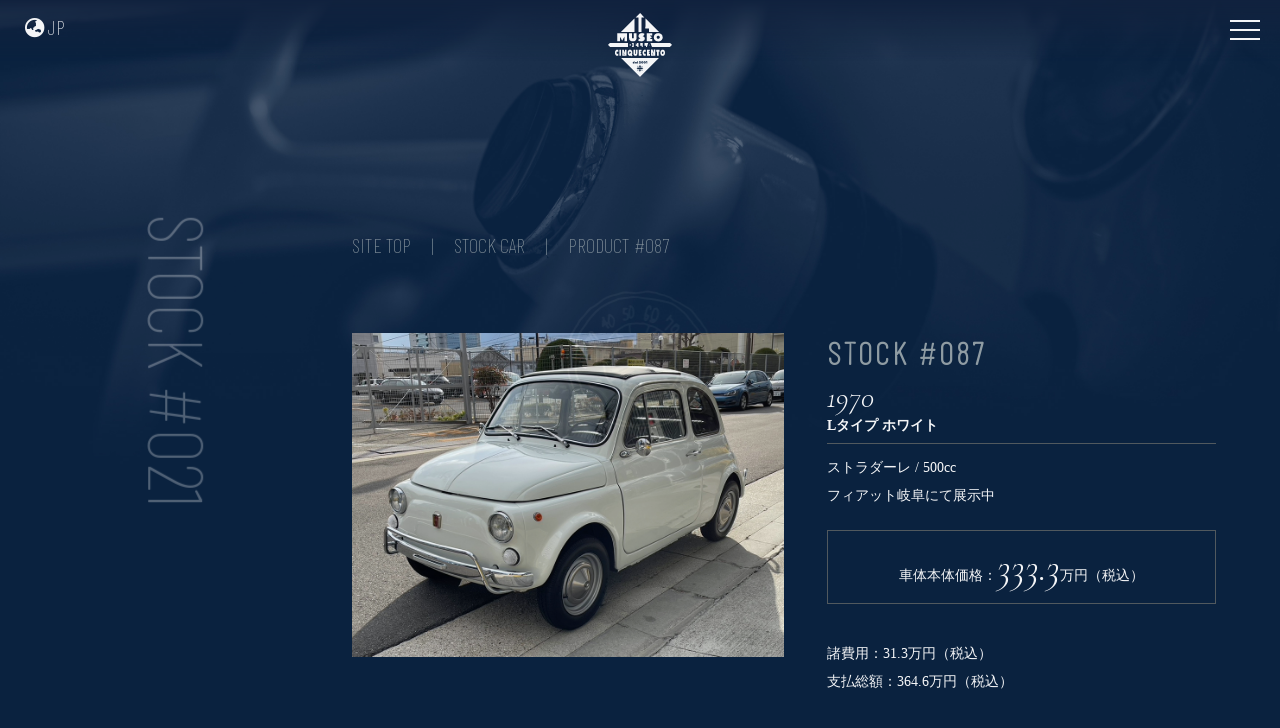

--- FILE ---
content_type: text/html; charset=UTF-8
request_url: https://museo500.com/product087.php
body_size: 42660
content:
<!doctype html>
<html>
<head>
<meta charset="UTF-8">
<meta name="viewport" content="width=device-width, initial-scale=1.0">
<title>PRODUCT #087：チンクエチェント博物館</title>
<meta name="description" content="チンクエチェント博物館は、イタリアからFIAT 500のクラシケを輸入・販売しています。" />
<meta name="keywords" content="FIAT 500,フィアット500,チンクエチェント,クラシックカー" />
<link rel="stylesheet" href="css/reset.css">
<link rel="stylesheet" href="css/style.css">
<link rel="stylesheet" href="css/animate.css">
<link rel="stylesheet" href="css/flexslider.css">
<link rel="stylesheet" href="css/slick-theme.css">
<link rel="stylesheet" href="css/slick.css">
<link rel="stylesheet" href="css/magnific-popup.css">
<link href="https://fonts.googleapis.com/css?family=Barlow+Condensed:100&display=swap" rel="stylesheet">
<link href="https://fonts.googleapis.com/css?family=Cormorant+Garamond:300i&display=swap" rel="stylesheet">
<link rel="stylesheet" href="https://use.fontawesome.com/releases/v5.8.2/css/all.css" integrity="sha384-oS3vJWv+0UjzBfQzYUhtDYW+Pj2yciDJxpsK1OYPAYjqT085Qq/1cq5FLXAZQ7Ay" crossorigin="anonymous">
<link rel="icon" href="favicon.ico">
<script src="js/wow.js"></script>
<script>
new WOW().init();
</script>
<!-- Global site tag (gtag.js) - Google Analytics -->
<script async src="https://www.googletagmanager.com/gtag/js?id=UA-163772638-1"></script>
<script>
  window.dataLayer = window.dataLayer || [];
  function gtag(){dataLayer.push(arguments);}
  gtag('js', new Date());

  gtag('config', 'UA-163772638-1');
</script>

</head>

<body class="productpage">

<div id="loading">
  <div class="spinner"></div>
</div>

<div id="lang">
<ul class="l-menu">
<li class="menu__item">
<a class="menu__item__link js-menu__item__link" href=""><i class="fas fa-globe-asia"></i> JP</a>
<ul class="submenu">
<li class="submenu__item">
<a href=""><i class="fas fa-globe-americas"></i> EN : COMING SOON</a>
</li>
</ul>
</li>
</ul>
</div>

<a class="menu wow fadeIn">
<span class="menu__line menu__line--top"></span>
<span class="menu__line menu__line--center"></span>
<span class="menu__line menu__line--bottom"></span>
</a>
<nav class="gnav">
<div class="gnav__wrap wow fadeIn">
<ul class="gnav__menu">
<li class="gnav__menu__item"><a href="index.html">HOME</a></li>
<li class="gnav__menu__item"><a href="vision.html">VISION</a></li>
<li class="gnav__menu__item"><a href="product.php">LINE UP</a></li>
<li class="gnav__menu__item"><a href="stock.php">STOCK</a></li>
<li class="gnav__menu__item"><a href="gallery.html">GALLERY</a></li>
<!--<li class="gnav__menu__item"><a href="#event">EVENT</a></li>-->
<li class="gnav__menu__item"><a href="contact.html">CONTACT</a></li>
<li class="gnav__menu__item"><a href="carcare.html">CAR CARE PROGRAM</a></li>
<br clear="all">
<div class="nav-footer">
<div id="footer-car-area">
<img src="img/footer-car.svg">
</div>
<br clear="all">
<div class="f-page"><a href="https://www.facebook.com/museo500" target="_blank"><i class="fab fa-facebook-f"></i>　FACEBOOK</a>　 <a href="https://twitter.com/museo500" target="_blank"><i class="fab fa-twitter"></i>　TWITTER</a>　 <a href="https://www.instagram.com/museo500/" target="_blank"><i class="fab fa-instagram"></i>　INSTAGRAM</a>　 <a href="https://www.youtube.com/channel/UCtdr3rwg8KNRwMBPcCZpyoQ" target="_blank"><i class="fab fa-youtube"></i>　YOUTUBE</a></div>
</div>
</ul>

</div><!--gnav-wrap-->

</nav>
    
<div id="header-area" class="wow fadeIn" data-wow-duration="1.5s"><img src="img/logo.svg"></div>
<div id="product-header">　</div>

<div class="page-area2" id="lineup">
<div class="page-area-content">
<div class="page-area-left wow fadeIn" data-wow-duration="1.5s" data-wow-delay="0.3s">

<p>STOCK #0<span class="count" data-num="87">0</span></p>

</div>
<div class="page-area-right-2">
<div id="content-area-2">
<div id="bread_list"><a href="index.html">SITE TOP</a>　|　<a href="stock.php">STOCK CAR</a>　|　PRODUCT #087</div>
<br><br>
<div id="product-info">
<div id="product-info-left">
<img src="img/087/14.jpg">
</div>
<div id="product-info-right">
<h4>STOCK #087</h4>
<span class="year">1970</span>
<h3>Lタイプ ホワイト</h3>
<p>ストラダーレ / 500cc</p>
<p>フィアット岐阜にて展示中</p>
<div class="price"><span>車体本体価格：</span>333.3<span>万円（税込）</span></div>
<br><br>
<p>
諸費用：31.3万円（税込）<br>
支払総額：364.6万円（税込）
</p><br>
<p>
※ チンクエチェント博物館（愛知県名古屋市）渡しの価格です。<br>
※ クラシックカーの為、保証は対象外となります。<br>
※ 購入時にアヘッドフィルム、フォトンフレッシュをご希望の場合、9.9万円（税込）で施工させていただきます。<br>
</p>
</div>
</div>
<br clear="all"><br>
<div class="kansei">
<h5>PHOTO GALLERY</h5>
<div class="multiple wow fadeIn">
<div><a href="#"><img src="img/087/kansei/9.jpg" alt=""></a></div>
<div><a href="#"><img src="img/087/kansei/8.jpg" alt=""></a></div>
<div><a href="#"><img src="img/087/kansei/7.jpg" alt=""></a></div>
<div><a href="#"><img src="img/087/kansei/6.jpg" alt=""></a></div>
<div><a href="#"><img src="img/087/kansei/4.jpg" alt=""></a></div>
<div><a href="#"><img src="img/087/kansei/3.jpg" alt=""></a></div>
<div><a href="#"><img src="img/087/kansei/2.jpg" alt=""></a></div>
</div>
</div>

</div>
</div>
</div>
</div>
<br><br><br>  
<br clear="all">
    
    
<div class="page-area2" id="restore">
<div class="page-area-content">
<div class="page-area-left wow fadeIn" data-wow-duration="1.5s" data-wow-delay="0.3s">

<p>RESTORE GALLERY</p>

</div>
<div class="page-area-right-2 wow fadeIn" data-wow-duration="1.5s" data-wow-delay="0.3s">
<div id="content-area-2">
<h2 id="zaiko">レストアの様子</h2>
<div id="image-gallery">
    
<div id="p-photo"><img src="img/087/18.jpg"><p>名古屋港に到着したので現車確認をしてきました。これから輸入通関です。</p></div>
<div id="p-photo"><img src="img/087/17.jpg"><p>名古屋港に到着したので現車確認をしてきました。これから輸入通関です。</p></div>
<div id="p-photo"><img src="img/087/16.jpg"><p>名古屋港に到着したので現車確認をしてきました。これから輸入通関です。</p></div>
<div id="p-photo"><img src="img/087/15.jpg"><p>名古屋港に到着したので現車確認をしてきました。これから輸入通関です。</p></div>

<div id="p-photo"><img src="img/087/13.jpg"><p>ミラノの保税倉庫で撮影しました。これからコンテナに積みます。</p></div>
<div id="p-photo"><img src="img/087/12.jpg"><p>ミラノの保税倉庫で撮影しました。これからコンテナに積みます。</p></div>
<div id="p-photo"><img src="img/087/11.jpg"><p>ミラノの保税倉庫で撮影しました。これからコンテナに積みます。</p></div>
    
<div id="p-photo"><img src="img/087/10.jpg"><p>ミラノの保税倉庫に搬入前に洗車をしてHP用の画像を撮影してもらいました。</p></div>
<div id="p-photo"><img src="img/087/9.jpg"><p>ミラノの保税倉庫に搬入前に洗車をしてHP用の画像を撮影してもらいました。</p></div>
<div id="p-photo"><img src="img/087/8.jpg"><p>ミラノの保税倉庫に搬入前に洗車をしてHP用の画像を撮影してもらいました。</p></div>
<div id="p-photo"><img src="img/087/7.jpg"><p>ミラノの保税倉庫に搬入前に洗車をしてHP用の画像を撮影してもらいました。</p></div>
<div id="p-photo"><img src="img/087/6.jpg"><p>リフレッシュ作業が完成しました。これから船積手配です。船積のために前後バンパーは取り外しています。</p></div>
<div id="p-photo"><img src="img/087/5.jpg"><p>リフレッシュ作業が完成しました。これから船積手配です。</p></div>
<div id="p-photo"><img src="img/087/4.jpg"><p>リフレッシュ作業が完成しました。これから船積手配です。船積のために前後バンパーは取り外しています。</p></div>
<div id="p-photo"><img src="img/087/3.jpg"><p>リフレッシュ作業が完成しました。これから船積手配です。</p></div>

<div id="p-photo"><img src="img/087/2.jpg"><p>リフレッシュ作業が終わり前後バンパーを取り外してミラノの保税倉庫に搬送します。これから船積手配をします。</p></div>
<div id="p-photo"><img src="img/087/1.jpg"><p>リフレッシュ作業が終わり前後バンパーを取り外してミラノの保税倉庫に搬送します。これから船積手配をします。</p></div>

</div>
<br clear="all"><br>
</div>
</div>
</div>
</div>
<br><br><br>  
<br clear="all">
    
<div class="page-area2" id="lineup">
<div class="page-area-content">
<div class="page-area-left wow fadeIn" data-wow-duration="1.5s" data-wow-delay="0.3s">

<p>OTHER STOCK</p>

</div>
<div class="page-area-right-2">
<div id="content-area-2">
<h2 id="zaiko">その他の在庫車両</h2>
<br>

<!doctype html>
<html>
<head>
<meta charset="UTF-8">
<title>チンクエチェント博物館　在庫車両</title>
</head>

<body>
    
<ul class="tab">
<li><a href="#all">ALL</a></li>
<li><a href="#ev">EV</a></li>
<li><a href="#bespoke">BESPOKE</a></li>
<li><a href="#restmod">RESTO-MOD</a></li>
</ul>
    
<div id="all" class="area is-active">
    
<table class="tbl-r02">
  <tr>
    <th class="modelname2">車両管理番号</th>
    <td class="modelname2" style="background-color: #0c2340;">車両画像</td>
    <td class="modelname2" style="background-color: #0c2340;">タイプ・ボディーカラー</td>
    <td class="modelname2" style="background-color: #0c2340;">ラインナップ／モデル</td>
    <td class="modelname2" style="background-color: #0c2340;">在庫場所</td>
    <td class="modelname2" style="background-color: #0c2340;">車両価格</td>
  </tr>
  <tr>
    <th><a href="product007.php">#007</a></th>
    <td><div class="product-photo"><a href="product007.php"><img src="img/forsale007.jpg"></a></div></td>
    <td><a href="product007.php">FIAT NUOVA 500<br>ELABORATA ABARTH<br>TRIBUTE モンツァグリーン</a></td>
    <td>フルレストア </td>
    <td>納期未定</td>
    <td>未定</td>
  </tr>
  <tr>
    <th><a href="product011.php">#011</a></th>
    <td><div class="product-photo"><a href="product011.php"><img src="img/forsale_11.jpg"></a></div></td>
    <td><a href="product011.php">1970年式<br>Lタイプ ターコイズブルー</a></td>
    <td>ストラダーレ / 500cc</td>
    <td>メディア貸出中の為<br>
販売保留中</td>
    <td>330.0万円（税込）</td>
  </tr>
  <tr>
    <th><a href="product012.php">#012</a></th>
    <td><div class="product-photo"><a href="product012.php"><img src="img/forsale06-5.jpg"></a></div></td>
    <td><a href="product012.php">1967年式<br>Fタイプ ライトブルー</a></td>
    <td>ストラダーレ / 500ev</td>
    <td class="nagoya">チンクエチェント博物館にて展示中</td>
    <td>363.0万円（税込）</td>
  </tr>
  <tr>
    <th><a href="product025.php">#025</a></th>
    <td><div class="product-photo"><a href="product025.php"><img src="img/forsale025.jpg"></a></div></td>
    <td><a href="product025.php">1969年式<br>Fタイプ<br>
ボディカラー未定</a></td>
    <td>500ev / ev TWO BATTERY<br>
右ハンドル仕様</td>
    <td>未定</td>
    <td>未定</td>
  </tr>
  <tr>
    <th><a href="product035.php">#035</a></th>
    <td><div class="product-photo"><a href="product035.php"><img src="img/forsale035.jpg"></a></div></td>
    <td><a href="product035.php">1974年式<br>Rタイプ（Fタイプルック）<br>
ネイビー</a></td>
    <td>ストラダーレ / 600cc</td>
    <td>車両整備中の為、販売保留中</td>
    <td>未定</td>
  </tr>
  <tr>
    <th><a href="product040.php">#040</a></th>
    <td><div class="product-photo"><a href="product040.php"><img src="img/forsale040.jpg"></a></div></td>
    <td><a href="product040.php">1965年式<br>Fタイプ（初期型）<br>
“8 BULLONI” グレー</a></td>
    <td>ストラダーレ / 500cc</td>
    <td>未定</td>
    <td>未定</td>
  </tr>
  <tr>
    <th><a href="product041.php">#041</a></th>
    <td><div class="product-photo"><a href="product041.php"><img src="img/forsale041.jpg"></a></div></td>
    <td><a href="product041.php">1973年式<br>Rタイプ ブリックレッド</a></td>
    <td>ストラダーレ / 650cc<br>
シンクロ付きトランスミッション</td>
    <td>未定</td>
    <td>未定</td>
  </tr>
  <tr>
    <th><a href="product052.php">#052</a></th>
    <td><div class="product-photo"><a href="product052.php"><img src="img/forsale052.jpg"></a></div></td>
    <td><a href="product052.php">1964年式<br>Dタイプ レッド</a></td>
    <td>ストラダーレ / 500cc</td>
    <td>整備工場にて保管中</td>
    <td>341.0万円（税込）</td>
  </tr>
  <tr>
    <th><a href="product053.php">#053</a></th>
    <td><div class="product-photo"><a href="product053.php"><img src="img/forsale053.jpg"></a></div></td>
    <td><a href="product053.php">1973年式<br>ジャルディニエーラ<br>
チェレステ ブルー</a></td>
    <td>ストラダーレ / 500cc</td>
    <td>チンクエチェント博物館にて展示中</td>
    <td>336.6万円（税込）</td>
  </tr>
  <tr>
    <th><a href="product067.php">#067</a></th>
    <td><div class="product-photo"><a href="product067.php"><img src="img/forsale067.jpg"></a></div></td>
    <td><a href="product067.php">1973年式<br>Rタイプ　ブラック<br>
ブラックマウス</a></td>
    <td>ビスポーク：<br>
コンセプトモデル / 600cc</td>
    <td>フィアット京都にて展示中</td>
    <td>588.5万円（税込）</td>
  </tr>
  <tr>
    <th><a href="product069.php">#069</a></th>
    <td><div class="product-photo"><a href="product069.php"><img src="img/forsale069.jpg"></a></div></td>
    <td><a href="product069.php">1972年式<br>Lタイプ コーラルレッド</a></td>
    <td>ストラダーレ / 500cc</td>
    <td>チンクエチェント博物館にて展示中</td>
    <td>330.0万円（税込）</td>
  </tr>
  <tr>
    <th><a href="product076.php">#076</a></th>
    <td><div class="product-photo"><a href="product076.php"><img src="img/forsale076.jpg"></a></div></td>
    <td><a href="product076.php">1965年式<br>FIAT 600 ムルティプラ<br>
ライトグリーン/ホワイト（ビコローレ）</a></td>
    <td>ストラダーレ / 750cc</td>
    <td>フィアット京都にて展示中</td>
    <td>594.0万円（税込）</td>
  </tr>
  <tr>
    <th><a href="product082.php">#082</a></th>
    <td><div class="product-photo"><a href="product082.php"><img src="img/forsale082.jpg"></a></div></td>
    <td><a href="product082.php">1972年式<br>Lタイプ ホワイト</a></td>
    <td>ストラダーレ / 500cc</td>
    <td>ベーシックベーネニワで展示中</td>
    <td>289.3万円（税込）</td>
  </tr>
  <tr>
    <th><a href="product083.php">#083</a></th>
    <td><div class="product-photo"><a href="product083.php"><img src="img/forsale083.jpg"></a></div></td>
    <td><a href="product083.php">1970年式<br>Lタイプ ミントグリーン</a></td>
    <td>ストラダーレ / 600cc</td>
    <td>チンクエチェント博物館にて展示中</td>
    <td>308.0万円（税込）</td>
  </tr>
  <tr>
    <th><a href="product087.php">#087</a></th>
    <td><div class="product-photo"><a href="product087.php"><img src="img/forsale087.jpg"></a></div></td>
    <td><a href="product087.php">1970年式<br>Lタイプ ホワイト</a></td>
    <td>ストラダーレ / 500cc</td>
    <td>フィアット岐阜にて展示中</td>
    <td>333.3万円（税込）</td>
  </tr>
  <tr>
    <th><a href="product088.php">#088</a></th>
    <td><div class="product-photo"><a href="product088.php"><img src="img/forsale088.jpg"></a></div></td>
    <td><a href="product088.php">1970年式<br>Fタイプ ホワイト</a></td>
    <td>ストラダーレ / 500cc</td>
    <td>チンクエチェント博物館にて展示中</td>
    <td>デモカーの為、販売保留中</td>
  </tr>
  <tr>
    <th><a href="product095.php">#095</a></th>
    <td><div class="product-photo"><a href="product095.php"><img src="img/forsale095.jpg"></a></div></td>
    <td><a href="product095.php">1971年式<br>Lタイプ レッド x アイボリー<br>
アリゼイ</a></td>
    <td>ビスポーク：博物館モデル / 500cc</td>
    <td>チンクエチェント博物館にて保管中</td>
    <td>443.3万円（税込）</td>
  </tr>
  <tr>
    <th><a href="product101.php">#101</a></th>
    <td><div class="product-photo"><a href="product101.php"><img src="img/forsale101.jpg"></a></div></td>
    <td><a href="product101.php">1968年式<br>Fタイプ<br>
ホワイト</a></td>
    <td>フルレストア / 500cc</td>
    <td>2026年2月末入庫予定</td>
    <td>770.0万円（税込）</td>
  </tr>
  <tr>
    <th><a href="product102.php">#102</a></th>
    <td><div class="product-photo"><a href="product102.php"><img src="img/forsale102.jpg"></a></div></td>
    <td><a href="product102.php">1968年式<br>Fタイプ クリームイエロー</a></td>
    <td>フルレストア / 500cc</td>
    <td>2026年4月末入庫予定</td>
    <td>770.0万円（税込）</td>
  </tr>
  <tr>
    <th><a href="product104.php">#104</a></th>
    <td><div class="product-photo"><a href="product104.php"><img src="img/forsale104.jpg"></a></div></td>
    <td><a href="product104.php">1968年式<br>
Fタイプ ホワイト</a></td>
    <td>ストラダーレ / 500cc</td>
    <td>チンクエチェント博物館にて展示中</td>
    <td>311.3万円（税込）</td>
  </tr>
  <tr>
    <th><a href="product115.php">#115</a></th>
    <td><div class="product-photo"><a href="product115.php"><img src="img/forsale115.jpg"></a></div></td>
    <td><a href="product115.php">1964年式<br>
FIAT600 ムルティプラ<br>
ライトブルー/ブルー</a></td>
    <td>ストラダーレ / 750cc</td>
    <td>フィアット新潟で展示中</td>
    <td>623.7万円（税込）</td>
  </tr>
  <tr>
    <th><a href="product117.php">#117</a></th>
    <td><div class="product-photo"><a href="product117.php"><img src="img/forsale117.jpg"></a></div></td>
    <td><a href="product117.php">1969年式<br>
Lタイプ（Fタイプルック）<br>
レッド</a></td>
    <td>プチビスポーク：博物館モデル / 500cc</td>
    <td>チンクエチェント博物館にて保管中</td>
    <td>356.4万円（税込）</td>
  </tr>
  <tr>
    <th><a href="product118.php">#118</a></th>
    <td><div class="product-photo"><a href="product118.php"><img src="img/forsale118.jpg"></a></div></td>
    <td><a href="product118.php">1971年式<br>
ジャルディニエーラ ロイヤルブルー</a></td>
    <td>ストラダーレ / 500cc</td>
    <td>チンクエチェント博物館にて保管中</td>
    <td>336.6万円（税込）</td>
  </tr>
  <tr>
    <th><a href="product120.php">#120</a></th>
    <td><div class="product-photo"><a href="product120.php"><img src="img/forsale120.jpg"></a></div></td>
    <td><a href="product120.php">1974年式<br>
AUTOBIANCHI A112 ABARTH<br>
レッド/マットブラックボンネット</a></td>
    <td>ストラダーレ / 1000cc</td>
    <td>チンクエチェント博物館にて展示中</td>
    <td>390.5万円（税込）</td>
  </tr>
  <tr>
    <th><a href="product125.php">#125</a></th>
    <td><div class="product-photo"><a href="product125.php"><img src="img/forsale125.jpg"></a></div></td>
    <td><a href="product125.php">1960年式<br>
FIAT600 ムルティプラ<br>
プリマセーリエ ホワイト</a></td>
    <td>ストラダーレ / 600cc</td>
    <td>チンクエチェント博物館にて展示中</td>
    <td>623.7万円（税込）</td>
  </tr>
  <tr>
    <th><a href="product126.php">#126</a></th>
    <td><div class="product-photo"><a href="product126.php"><img src="img/forsale126.jpg"></a></div></td>
    <td><a href="product126.php">
アルファ ロメオ スパイダー<br>
シルバー</a></td>
    <td>シリーズ 4 / 2,000cc<br>
マニュアルミッション</td>
    <td>アウトガレリアルーチェにて展示中</td>
    <td>ASK</td>
  </tr>
  <tr>
    <th><a href="product129.php">#129</a></th>
    <td><div class="product-photo"><a href="product129.php"><img src="img/forsale129.jpg"></a></div></td>
    <td><a href="product129.php">
AUTOBIANCHI<br>
ジャルディニエーラ<br>
オレンジ/クリームストライプ</a></td>
    <td>ストラダーレ / 500cc</td>
    <td>チンクエチェント博物館にて保管中</td>
    <td>264.2万円（税込）</td>
  </tr>
  <tr>
    <th><a href="product130.php">#130</a></th>
    <td><div class="product-photo"><a href="product130.php"><img src="img/forsale130.jpg"></a></div></td>
    <td><a href="product130.php">1985年式<br>
FORMULA FIAT ABARTH 2000</a></td>
    <td>ストラダーレ / アバルトクラシケ登録車両<br>2000CC</td>
    <td>チンクエチェント博物館にて保管中</td>
    <td>770.0万円（税込）</td>
  </tr>
  <tr>
    <th><a href="product131.php">#131</a></th>
    <td><div class="product-photo"><a href="product131.php"><img src="img/forsale131.jpg"></a></div></td>
    <td><a href="product131.php">1968年式<br>
Fタイプ ホワイト</a></td>
    <td>ストラダーレ / 500cc</td>
    <td>チンクエチェント博物館にて展示中</td>
    <td>356.4万円（税込）</td>
  </tr>
  <tr>
    <th><a href="product134.php">#134</a></th>
    <td><div class="product-photo"><a href="product134.php"><img src="img/forsale134.jpg"></a></div></td>
    <td><a href="product134.php">1972年式<br>
Fタイプ ミディアムグレー</a></td>
    <td>ストラダーレ オールペイント / 500cc</td>
    <td>チンクエチェント博物館にて展示中</td>
    <td>396.0万円（税込）</td>
  </tr>
  <tr>
    <th><a href="product135.php">#135</a></th>
    <td><div class="product-photo"><a href="product135.php"><img src="img/forsale135.jpg"></a></div></td>
    <td><a href="product135.php">1970年式<br>
Fタイプ ホワイト</a></td>
    <td>ストラダーレ / 500cc</td>
    <td>ROSSO Carsにて展示中</td>
    <td>396.0万円（税込）</td>
  </tr>
  <tr>
    <th><a href="product137.php">#137</a></th>
    <td><div class="product-photo"><a href="product137.php"><img src="img/forsale137.jpg"></a></div></td>
    <td><a href="product137.php">1968年式<br>
Fタイプ マローネ</a></td>
    <td>ストラダーレ オールペイント プチビスポーク/ 500cc</td>
    <td>チンクエチェント博物館にて展示中</td>
    <td>396.0万円（税込）</td>
  </tr>
  <tr>
    <th><a href="product138.php">#138</a></th>
    <td><div class="product-photo"><a href="product138.php"><img src="img/forsale138.jpg"></a></div></td>
    <td><a href="product138.php">1972年式<br>
フィアット ジャンニーニ 128NP<br>
ホワイト</a></td>
    <td>レストア</td>
    <td>チンクエチェント博物館にて展示中</td>
    <td>440.0万円（税込）</td>
  </tr>
  <tr>
    <th><a href="product140.php">#140</a></th>
    <td><div class="product-photo"><a href="product140.php"><img src="img/forsale140.jpg"></a></div></td>
    <td><a href="product140.php">1971年式<br>
Fタイプ クリームイエロー</a></td>
    <td>フルレストア / 500cc</td>
    <td>納期未定</td>
    <td>価格未定</td>
  </tr>
  <tr>
    <th><a href="product141.php">#141</a></th>
    <td><div class="product-photo"><a href="product141.php"><img src="img/forsale141.jpg"></a></div></td>
    <td><a href="product141.php">1970年式<br>
Fタイプ ビクポーク<br>
CIELO / CHIYA コラボモデル</a></td>
    <td>レストア / 500ev</td>
    <td>チンクエチェント博物館にて展示中</td>
    <td>682.0万円（税込）</td>
  </tr>
  <tr>
    <th><a href="product142.php">#142</a></th>
    <td><div class="product-photo"><a href="product142.php"><img src="img/forsale142.jpg"></a></div></td>
    <td><a href="product142.php">1971年式<br>
プリマセーリエ FIAT127<br>
トリブートアバルト ライトブルー</a></td>
    <td>レストア / 900cc</td>
    <td>チンクエチェント博物館にて展示中</td>
    <td>440.0万円（税込）</td>
  </tr>
  <tr>
    <th><a href="product143.php">#143</a></th>
    <td><div class="product-photo"><a href="product143.php"><img src="img/forsale143.jpg"></a></div></td>
    <td><a href="product143.php">1984年式<br>
PANDA 4x4 STEYR PUCH<br>
カーキグレー</a></td>
    <td>ビスポーク：オフロード仕様<br>
965cc</td>
    <td>チンクエチェント博物館にて展示中</td>
    <td>363.0万円（税込）</td>
  </tr>
  <tr>
    <th><a href="product144.php">#144</a></th>
    <td><div class="product-photo"><a href="product143.php"><img src="img/forsale144.jpg"></a></div></td>
    <td><a href="product144.php">1970年式<br>
FIAT 850 スポーツクーペ <br>
ホワイト</a></td>
    <td>スタンダード / 900cc</td>
    <td>チンクエチェント博物館にて展示中</td>
    <td>396.0万円（税込）</td>
  </tr>
  <tr>
    <th><a href="product146.php">#146</a></th>
    <td><div class="product-photo"><a href="product146.php"><img src="img/forsale146.jpg"></a></div></td>
    <td><a href="product146.php">
PANDA 4X4 ホワイト<br>
JAMS SPORTS BESPOKE</a></td>
    <td>1,100cc</td>
    <td>チンクエチェント博物館にて保管中</td>
    <td>181.5万円（税込）</td>
  </tr>
  <tr>
    <th><a href="product150.php">#150</a></th>
    <td><div class="product-photo"><a href="product150.php"><img src="img/forsale150.jpg"></a></div></td>
    <td><a href="product150.php">
1966年式<br>
Fタイプ ミディアムブルー</a></td>
    <td>ストラダーレ / 500cc</td>
    <td>チンクエチェント博物館で展示中</td>
    <td>396.0万円（税込）</td>
  </tr>
  <tr>
    <th><a href="product151.php">#151</a></th>
    <td><div class="product-photo"><a href="product151.php"><img src="img/forsale151.jpg"></a></div></td>
    <td><a href="product151.php">
1970年式<br>
Fタイプ ホワイト</a></td>
    <td>ストラダーレ / 500cc</td>
    <td>2026年2月入庫予定</td>
    <td>396.0万円（税込）</td>
  </tr>
  <tr>
    <th><a href="product153.php">#153</a></th>
    <td><div class="product-photo"><a href="product153.php"><img src="img/forsale153.jpg"></a></div></td>
    <td><a href="product153.php">
Lタイプ イエロー<br>
ビスポーク：GIALLONA</a></td>
    <td>レストア / 650cc</td>
    <td>2026年2月入庫予定</td>
    <td>550.0万円（税込）</td>
  </tr>
  <tr>
    <th><a href="product154.php">#154</a></th>
    <td><div class="product-photo"><a href="product154.php"><img src="img/forsale154.jpg"></a></div></td>
    <td><a href="product154.php">
Rタイプ ネイビー</a></td>
    <td>スタンダード / 600cc</td>
    <td>2026年2月入庫予定</td>
    <td>396.0万円（税込）</td>
  </tr>
  <tr>
    <th><a href="product155.php">#155</a></th>
    <td><div class="product-photo"><a href="product155.php"><img src="img/forsale155.jpg"></a></div></td>
    <td><a href="product155.php">
Fタイプ グレー</a></td>
    <td>ストラダーレ / 500cc</td>
    <td>2026年2月末入庫予定</td>
    <td>価格未定</td>
  </tr>
</table>
    
</div>
    
    
<div id="ev" class="area">
    
<table class="tbl-r02">
  <tr>
    <th class="modelname2">車両管理番号</th>
    <td class="modelname2" style="background-color: #0c2340;">車両画像</td>
    <td class="modelname2" style="background-color: #0c2340;">タイプ・ボディーカラー</td>
    <td class="modelname2" style="background-color: #0c2340;">ラインナップ／モデル</td>
    <td class="modelname2" style="background-color: #0c2340;">在庫場所</td>
    <td class="modelname2" style="background-color: #0c2340;">車両価格</td>
  </tr>
  <tr>
    <th><a href="product012.php">#012</a></th>
    <td><div class="product-photo"><a href="product012.php"><img src="img/forsale06-5.jpg"></a></div></td>
    <td><a href="product012.php">1967年式<br>Fタイプ ライトブルー</a></td>
    <td>ストラダーレ / 500ev</td>
    <td class="nagoya">チンクエチェント博物館にて展示中</td>
    <td>363.0万円（税込）</td>
  </tr>
  <tr>
    <th><a href="product025.php">#025</a></th>
    <td><div class="product-photo"><a href="product025.php"><img src="img/forsale025.jpg"></a></div></td>
    <td><a href="product025.php">1969年式<br>Fタイプ<br>
ボディカラー未定</a></td>
    <td>500ev / ev TWO BATTERY<br>
右ハンドル仕様</td>
    <td>未定</td>
    <td>未定</td>
  </tr>
  <tr>
    <th><a href="product141.php">#141</a></th>
    <td><div class="product-photo"><a href="product141.php"><img src="img/forsale141.jpg"></a></div></td>
    <td><a href="product141.php">1970年式<br>
Fタイプ ビクポーク<br>
CIELO / CHIYA コラボモデル</a></td>
    <td>レストア / 500ev</td>
    <td>チンクエチェント博物館にて展示中</td>
    <td>682.0万円（税込）</td>
  </tr>
</table>
    
</div>
    
<div id="bespoke" class="area">
    
<table class="tbl-r02">
  <tr>
    <th class="modelname2">車両管理番号</th>
    <td class="modelname2" style="background-color: #0c2340;">車両画像</td>
    <td class="modelname2" style="background-color: #0c2340;">タイプ・ボディーカラー</td>
    <td class="modelname2" style="background-color: #0c2340;">ラインナップ／モデル</td>
    <td class="modelname2" style="background-color: #0c2340;">在庫場所</td>
    <td class="modelname2" style="background-color: #0c2340;">車両価格</td>
  </tr>
  <tr>
    <th><a href="product067.php">#067</a></th>
    <td><div class="product-photo"><a href="product067.php"><img src="img/forsale067.jpg"></a></div></td>
    <td><a href="product067.php">1973年式<br>Rタイプ　ブラック<br>
ブラックマウス</a></td>
    <td>ビスポーク：<br>
コンセプトモデル / 600cc</td>
    <td>フィアット京都にて展示中</td>
    <td>654.5万円（税込）</td>
  </tr>
  <tr>
    <th><a href="product095.php">#095</a></th>
    <td><div class="product-photo"><a href="product095.php"><img src="img/forsale095.jpg"></a></div></td>
    <td><a href="product095.php">1971年式<br>Lタイプ レッド x アイボリー<br>
アリゼイ</a></td>
    <td>ビスポーク：博物館モデル / 500cc</td>
    <td>チンクエチェント博物館にて保管中</td>
    <td>443.3万円（税込）</td>
  </tr>
  <tr>
    <th><a href="product117.php">#117</a></th>
    <td><div class="product-photo"><a href="product117.php"><img src="img/forsale117.jpg"></a></div></td>
    <td><a href="product117.php">1969年式<br>
Lタイプ（Fタイプルック）<br>
レッド</a></td>
    <td>プチビスポーク：博物館モデル / 500cc</td>
    <td>チンクエチェント博物館にて保管中</td>
    <td>396.0万円（税込）</td>
  </tr>
  <tr>
    <th><a href="product141.php">#141</a></th>
    <td><div class="product-photo"><a href="product141.php"><img src="img/forsale141.jpg"></a></div></td>
    <td><a href="product141.php">1970年式<br>
Fタイプ ビクポーク<br>
CIELO / CHIYA コラボモデル</a></td>
    <td>レストア / 500ev</td>
    <td>チンクエチェント博物館にて展示中</td>
    <td>682.0万円（税込）</td>
  </tr>
</table>
    
</div>
    
<div id="restmod" class="area">
    
<table class="tbl-r02">
  <tr>
    <th class="modelname2">車両管理番号</th>
    <td class="modelname2" style="background-color: #0c2340;">車両画像</td>
    <td class="modelname2" style="background-color: #0c2340;">タイプ・ボディーカラー</td>
    <td class="modelname2" style="background-color: #0c2340;">ラインナップ／モデル</td>
    <td class="modelname2" style="background-color: #0c2340;">在庫場所</td>
    <td class="modelname2" style="background-color: #0c2340;">車両価格</td>
  </tr>
  <tr>
    <th><a href="product007.php">#007</a></th>
    <td><div class="product-photo"><a href="product007.php"><img src="img/forsale007.jpg"></a></div></td>
    <td><a href="product007.php">FIAT NUOVA 500<br>ELABORATA ABARTH<br>TRIBUTE モンツァグリーン</a></td>
    <td>フルレストア </td>
    <td>納期未定</td>
    <td>未定</td>
  </tr>
</table>
    
</div>

<p>※ お客様のご希望のボディー色の個体を探すこともできますのでお問い合わせください。<br>
※ 随時車両が入ってくるので在庫をチェックしてください。<br>
※ 各車両の販売価格は、車両が日本に到着後に決定しています。<br> 
※ 本サイトの情報には限りがあります。価格未定車両について、より詳しい情報が必要な場合は、
担当：深津（<a href="Mailto:fkz@museo500.com">fkz@museo500.com</a>、090 7048 5358）までお問い合わせください。</p>
<script src="https://code.jquery.com/jquery-3.4.1.min.js" integrity="sha256-CSXorXvZcTkaix6Yvo6HppcZGetbYMGWSFlBw8HfCJo=" crossorigin="anonymous"></script>
<script>
function GethashID (hashIDName){
	if(hashIDName){
		$('.tab li').find('a').each(function() { 
			var idName = $(this).attr('href'); 
			if(idName == hashIDName){ 
				var parentElm = $(this).parent(); 
				$('.tab li').removeClass("active"); 
				$(parentElm).addClass("active"); 

				$(".area").removeClass("is-active"); 
				$(hashIDName).addClass("is-active"); 
			}
		});
	}
}

$('.tab a').on('click', function() {
	var idName = $(this).attr('href'); 
	GethashID (idName);
	return false;
});


$(window).on('load', function () {
    $('.tab li:first-of-type').addClass("active"); 
    $('.area:first-of-type').addClass("is-active"); 
	var hashName = location.hash; 
	GethashID (hashName);
});   
</script>
</body>
</html>

</div>
</div>
</div>
</div>
<br><br><br>  
<br clear="all">


<br clear="all">
<div id="parallax-window" data-parallax="scroll" data-image-src="img/p-image2.jpg"></div>
<br clear="all">
    
    
<div class="page-area2" id="about">
<div class="page-area-content">
<div class="page-area-left wow fadeIn" data-wow-duration="1.5s" data-wow-delay="0.3s">

<p>NETWORK</p>

</div>
<div class="page-area-right-2">
<div id="content-area-2">
<!doctype html>
<html>
<head>
<meta charset="UTF-8">
<title>NETWORK：チンクエチェント博物館</title>
<meta name="description" content="チンクエチェント博物館は、イタリアからFIAT 500のクラシケを輸入・販売しています。" />
<meta name="keywords" content="FIAT 500,フィアット500,チンクエチェント,クラシックカー" />
<link rel="stylesheet" href="css/reset.css">
<link rel="stylesheet" href="css/style.css">
<link rel="stylesheet" href="css/animate.css">
<link href="https://fonts.googleapis.com/css?family=Barlow+Condensed:100&display=swap" rel="stylesheet">
<link href="https://fonts.googleapis.com/css?family=Cormorant+Garamond:300i&display=swap" rel="stylesheet">
<link rel="stylesheet" href="https://use.fontawesome.com/releases/v5.8.2/css/all.css" integrity="sha384-oS3vJWv+0UjzBfQzYUhtDYW+Pj2yciDJxpsK1OYPAYjqT085Qq/1cq5FLXAZQ7Ay" crossorigin="anonymous">
<link rel="icon" href="favicon.ico">
<script src="js/wow.js"></script>
<script>
new WOW().init();
</script>
</head>

<body>
    
<div id="grade" class="wow fadeIn">
<h2>販売拠点</h2>
<h3>チンクエチェント博物館（愛知県名古屋市）</h3>
<br>
<h2>パートナー拠点 </h2>
<h2>【クラシケディーラー】</h2>
<p>車両の展示及び販売協力、アフターメンテナンスまで幅広く対応</p><br>
<h3><a href="http://garage-italya.co.jp/" target="_blank">ガレーヂ伊太利屋</a>（東京都江東区有明）</h3>
<h3><a href="http://alfaromeo-gifu.co.jp/" target="_blank">フィアット岐阜</a>（岐阜県岐阜市）</h3>
<h3><a href="http://www.alpha-1.jp/fiat/" target="_blank">フィアット京都</a>（京都府京都市）</h3>
<br>
<h2>【クラシケサービス】</h2>
<p>アフターメンテナンスを中心に、きめ細かくサポート</p><br>
<h3><a href="http://www.rosso-cars.com/" target="_blank">ロッソカーズ</a>（山形県鶴岡市）</h3>
<h3><a href="https://a-trucco.com/" target="_blank">トゥルッコ川口</a>（埼玉県川口市）</h3>
<h3><a href="http://www.tryforpoint.biz-web.jp/" target="_blank">トライ フォー ポイント</a>（静岡県伊豆の国市）</h3>
<h3><a href="http://style-basic.jp/" target="_blank">スティルベーシック</a>（静岡県静岡市）</h3>
<h3><a href="https://act-car.net/" target="_blank">アクト オート サロン   </a>（愛知県蒲郡市）</h3>
<h3><a href="http://www.trucco.jp/" target="_blank">トゥルッコ名古屋</a>（愛知県名古屋市）</h3>
<h3><a href="http://www.subaru360.net/" target="_blank">ガレージ プレアデス</a>（愛知県名古屋市）</h3>
<h3><a href="http://basic-bene.com/" target="_blank">ベーシックベーネニワ</a>（岐阜県可児市）</h3>
<h3><a href="https://www.redpoint.co.jp/" target="_blank">レッドポイント</a>（岐阜県各務原市）</h3>
<h3><a href="https://www.facebook.com/fiat500automeister" target="_blank">オートマイスター</a>（大阪府大阪市）</h3>
<h3><a href="https://torimi.net/" target="_blank">カーショップトリミ</a>（佐賀県三養基郡みやき町）</h3>
<h3><a href="https://www.bianco500.jp/" target="_blank">bianco</a>（福岡県北九州市）</h3>
</div>
<br>
<p>
※ クラシケとはイタリア語でクラシックの意味で、クラシケディーラー／クラシケサービスとは、旧いFIAT 500を扱うディーラー／サービス拠点です。
</p>

</body>
</html>
</div>
</div>
</div>
<br clear="all">
<br>
</div>

<br clear="all">

<div class="page-area2" id="contact">
<div class="page-area-content">
<div class="page-area-left wow fadeIn" data-wow-duration="1.5s" data-wow-delay="0.3s">

<p>CONTACT</p>

</div>
<div class="page-area-right">
<div id="content-area">
<p>ご不明な点につきましては、下記までお問い合わせください。</p>
<br>
<div class="jp-logo"><img src="img/jp-logo.svg" alt="チンクエチェント博物館"></div>
<p>〒467-0872　愛知県名古屋市瑞穂区高辻町14-10<br>
TEL : 052-871-6464<br>
携帯 : 090-7048-5358<br>
FAX : 052-882-1105</p>
<br>
<p>e-mail：<a href="Mailto:fkz@museo500.com">fkz@museo500.com</a><br>
担当：深津</p>
<br><br>
<a class="button" href="contact.html"><i class="fas fa-envelope"></i> CONTACT FORM</a>
</div>
</div>
</div>
</div>
    
<br clear="all"><br>
<div class="share-area">
SHARE ON SNS
<ul class="snsbtniti">
<li><a class="flowbtn17 fl_tw2" href="https://twitter.com/share?url=https://museo500.com&amp;text=チンクエチェント博物館は良質なFIAT 500 クラシケをお届けいたします。" rel="nofollow" target="_blank"><i class="fab fa-twitter"></i></a></li>
<li><a class="flowbtn17 fl_fb2" href="https://www.facebook.com/share.php?u=https://museo500.com" rel="nofollow" target="_blank"><i class="fab fa-facebook-f"></i></a></li>  
<li><a class="flowbtn17 fl_pk2" href="https://getpocket.com/edit?url=https://museo500.com" rel="nofollow" target="_blank"><i class="fab fa-get-pocket"></i></a></li>
<li><a class="flowbtn17 fl_hb2" href="https://b.hatena.ne.jp/add?mode=confirm&amp;url=https://museo500.com&amp;title=チンクエチェント博物館は良質なFIAT 500 クラシケをお届けいたします。" rel="nofollow" target="_blank"><i class="fas fa-bold"></i></a></li>
<li><a href="https://social-plugins.line.me/lineit/share?url=https%3A%2F%2Fmuseo500.com" class="flowbtn17 fl_li2"><i class="fab fa-line"></i></a></li>
</ul>
</div>
<br clear="all"><br>
    
<div id="footer-car-area">
<a href="#home"><img src="img/footer-car.svg"></a>
</div>
<br clear="all">
<div class="f-page"><a href="https://www.facebook.com/museo500" target="_blank"><i class="fab fa-facebook-f"></i>　FACEBOOK</a>　 <a href="https://twitter.com/museo500" target="_blank"><i class="fab fa-twitter"></i>　TWITTER</a>　 <a href="https://www.instagram.com/museo500/" target="_blank"><i class="fab fa-instagram"></i>　INSTAGRAM</a>　 <a href="https://www.youtube.com/channel/UCtdr3rwg8KNRwMBPcCZpyoQ" target="_blank"><i class="fab fa-youtube"></i>　YOUTUBE</a></div>
<br clear="all">
<div class="footer-area">
Copyright Il Museo della Cinquecento All rights reserved.
</div>

<script src="https://ajax.googleapis.com/ajax/libs/jquery/1.11.3/jquery.min.js"></script>
<script src="js/parallax.js"></script>
<script src="js/slick.js"></script>
<script src="js/jquery.magnific-popup.js"></script>
<script src="js/product.js"></script>
<script>
jQuery(function($){
    $('.menu,.gnav ul li a').on('click',function(){
        $('.menu__line').toggleClass('active');
        $('.gnav').fadeToggle();
    });
});

$(function(){
  $('a[href^="#"]').click(function(){
    var speed = 500;
    var href= $(this).attr("href");
    var target = $(href == "#" || href == "" ? 'html' : href);
    var position = target.offset().top;
    $("html, body").animate({scrollTop:position}, speed, "swing");
    return false;
  });
});
    
$(function() {
    $('html,body').animate({ scrollTop: 0 }, '1');
});
    
$('.multiple').slick({
    autoplay: false,
    infinite: true, 
    dots: false, 
    slidesToShow: 2,
    slidesToScroll: 1, 
    responsive: [{
    breakpoint: 1024, 
    settings: {
    slidesToShow: 1, 
    slidesToScroll: 1, 
      }
    }, {
      breakpoint: 480, 
      settings: {
        slidesToShow: 1, 
        slidesToScroll: 1, 
      }
    }]
});

$(function(){
$('.js-menu__item__link').each(function(){
$(this).on('click',function(){
$(this).toggleClass('on');
$("+.submenu",this).slideToggle()
return false;
});
});
});
    
window.onload = function() {
  const spinner = document.getElementById('loading');
  spinner.classList.add('loaded');
    
　	var countElm = $('.count'),
	countSpeed = 100;

	countElm.each(function(){
		var self = $(this),
		countMax = self.attr('data-num'),
		thisCount = self.text(),
		countTimer;

		function timer(){
			countTimer = setInterval(function(){
				var countNext = thisCount++;
				self.text(countNext);

				if(countNext == countMax){
					clearInterval(countTimer);
				}
			},countSpeed);
		}
		timer();
	});
}

</script>
</body>
</html>


--- FILE ---
content_type: text/css
request_url: https://museo500.com/css/style.css
body_size: 88488
content:
@charset "UTF-8";
/* CSS Document */

@keyframes delay {
  0%, 40%, 100% { 
    transform: scaleY(0.05);
    -webkit-transform: scaleY(0.05);
  }  20% { 
    transform: scaleY(1.0);
    -webkit-transform: scaleY(1.0);
  }
}

#loading {
  width: 100vw;
  height: 100vh;
  transition: all 3s;
  background-color: #0c2340;
  z-index: 99999999999999999999999999999999999999999;
  position: fixed;
  display: flex;
  justify-content: center;
  align-items: center;
}


.spinner {
  width: 150px;
  height: 150px;
  margin: 0 auto;
  background-image: url("../img/loading-meter.svg");
  background-size: cover;
  background-repeat: no-repeat;
  background-position: center center;
  border-radius: 100%;
  animation: sk-scaleout 2.0s infinite ease-in-out;
}


@keyframes sk-scaleout {
  0% {
    transform: opacity(0);
  } 100% {
    transform: opacity(1.0);        
    opacity: 0;
  }
}

@media all and (-ms-high-contrast: none){
       
.spinner {
  width: 150px;
  height: 150px;
  background-image: url("../img/loading-meter.svg");
  background-size: cover;
  background-repeat: no-repeat;
  background-position: center center;
  border-radius: 100%;
  animation: sk-scaleout 2.0s infinite ease-in-out;
  margin: 0 auto;
  top: 50%;
  left: 50%;
  transform: translateY(-50%) translateX(-50%);
  -webkit- transform: translateY(-50%) translateX(-50%);
  position: absolute;
}
 
}


.movie-wrap {
  width: 100%;
  aspect-ratio: 16 / 9;
  margin-bottom: 130px;
}
 
.movie-wrap iframe {
  top: 0;
  left: 0;
  width: 100%;
  height: 100%;
}

/*tabの形状*/
.tab{
	display: flex;
	flex-wrap: wrap;
}
.tab li a{
	display: block;
	margin:0 2px;
	padding:10px 40px;
    font-family: 'Barlow Condensed', sans-serif;
    text-decoration: none;
    font-size: 2em;
    color: #fff;
}
/*liにactiveクラスがついた時の形状*/
.tab li.active a{
	background-color: #96a2a8;
    color: #0c2340;
}


/*エリアの表示非表示と形状*/
.area {
	display: none;/*はじめは非表示*/
	opacity: 0;/*透過0*/
}

/*エリアの表示非表示と形状*/
.area {
	display: none;/*はじめは非表示*/
	opacity: 0;/*透過0*/
}

/*areaにis-activeというクラスがついた時の形状*/
.area.is-active {
    display: block;/*表示*/
    animation-name: displayAnime;/*ふわっと表示させるためのアニメーション*/
    animation-duration: 2s;
    animation-fill-mode: forwards;
}

@keyframes displayAnime{
	from {
		opacity: 0;
	}
	to {
		opacity: 1;
	}
}


ul{
	list-style:none;
}




 
.gallery {

}

.loaded {
  opacity: 0;
  visibility: hidden;
}

body{
background-color: #0c2340;
margin: 0;
padding: 0;
transition: all 1s;
}

a{
  transition: .3s;
  color: #96a2a8;
  cursor: pointer;
}
a:visited {text-decoration: none;}
a:hover {color: #fff;}

@keyframes fadeIn {
    0% {
      opacity: 0
    }

    100% {
      opacity: 1
    }
  }

  @-webkit-keyframes fadeIn {
    0% {
      opacity: 0
    }

    100% {
      opacity: 1
    }
  }

h2{
font-family: "ヒラギノ角ゴ Pro W3", "Hiragino Kaku Gothic Pro", "メイリオ", Meiryo, Osaka, "ＭＳ Ｐゴシック", "MS PGothic", "sans-serif";
font-size: 1.3vw; 
margin-bottom: 10px;
font-weight: 700;
color: #fff;
letter-spacing: 3px;
}

h3{
font-family: "ヒラギノ角ゴ Pro W3", "Hiragino Kaku Gothic Pro", "メイリオ", Meiryo, Osaka, "ＭＳ Ｐゴシック", "MS PGothic", "sans-serif";
font-size: 1.1vw; 
margin-bottom: 10px;
font-weight: 700;
color: #fff;
}

h4{
font-family: 'Barlow Condensed', sans-serif;
font-size: 2.5vw; 
color: #96a2a8;
letter-spacing: 3px;
margin-bottom: 8px;
}

h5{
font-family: 'Barlow Condensed', sans-serif;
font-size: 2vw; 
color: #96a2a8;
letter-spacing: 3px;
margin-bottom: 8px;
}

.bespoke-500{
width: 100vw;
height: 100vh;
background-image: url("../img/bespoke4.jpg");
background-size: cover;
background-repeat: no-repeat;
background-position: center center;
}

.b1-500{
width: 100vw;
height: 100vh;
background-image: url("../img/top_1.jpg");
background-size: cover;
background-repeat: no-repeat;
background-position: center center;
}

.b2-500{
width: 100vw;
height: 100vh;
background-image: url("../img/top_2.jpg");
background-size: cover;
background-repeat: no-repeat;
background-position: center center;
}

.b3-500{
width: 100vw;
height: 100vh;
background-image: url("../img/top_3.jpg");
background-size: cover;
background-repeat: no-repeat;
background-position: center center;
}

.b4-500{
width: 100vw;
height: 100vh;
background-image: url("../img/top_4.jpg");
background-size: cover;
background-repeat: no-repeat;
background-position: center center;
}

.b5-500{
width: 100vw;
height: 100vh;
background-image: url("../img/top_5.jpg");
background-size: cover;
background-repeat: no-repeat;
background-position: center center;
}

.b6-500{
width: 100vw;
height: 100vh;
background-image: url("../img/top_6.jpg");
background-size: cover;
background-repeat: no-repeat;
background-position: center center;
}

.b7-500{
width: 100vw;
height: 100vh;
background-image: url("../img/top_7.jpg");
background-size: cover;
background-repeat: no-repeat;
background-position: center center;
}

.b8-500{
width: 100vw;
height: 100vh;
background-image: url("../img/top_8.jpg");
background-size: cover;
background-repeat: no-repeat;
background-position: center center;
}

.b9-500{
width: 100vw;
height: 100vh;
background-image: url("../img/top_9.jpg");
background-size: cover;
background-repeat: no-repeat;
background-position: center center;
}

.b10-500{
width: 100vw;
height: 100vh;
background-image: url("../img/top_10.jpg");
background-size: cover;
background-repeat: no-repeat;
background-position: center center;
}

.s-500{
width: 100vw;
height: 100vh;
background-image: url("../img/500-2.jpg");
background-size: cover;
background-repeat: no-repeat;
}

.s-595{
width: 100vw;
height: 100vh;
background-image: url("../img/595.jpg");
background-size: cover;
background-repeat: no-repeat;
background-position: center top;
}

.s-650{
width: 100vw;
height: 100vh;
background-image: url("../img/650-2.jpg");
background-size: cover;
background-repeat: no-repeat;
}

.s-ev{
width: 100vw;
height: 100vh;
background-image: url("../img/ev2.jpg");
background-size: cover;
background-repeat: no-repeat;
background-position: center top;
}

.s-all{
width: 100vw;
height: 100vh;
background-image: url("../img/all.jpg");
background-size: cover;
background-repeat: no-repeat;
}


.swiper-slide div { 
    z-index: 1000;
    position: absolute;
    margin: 0 auto;
    width: 100%;
    text-align: left;
    color: #fff;
    padding: 5%;
}

.swiper-slide div p{ 
    font-family: 'Barlow Condensed', sans-serif;
    font-size: 3vw;
    margin-top: -1%;
}
.swiper-slide div h3 { 
    font-family: 'Barlow Condensed', sans-serif;
    font-size: 6vw;
    padding: 0;
    letter-spacing: 10px;
}



.lineup-t{
font-family: 'Barlow Condensed', sans-serif;
width: 100%;
color: #fff;
font-size: 2.5vw; 
margin-top: 1%;
margin-bottom: 1%;
}

.cc-info{
color: #5a6578;
font-size: 0.8em; 
} 

#grade{
display: block;
width: 100%;
padding: 5%;
text-align: left;
background: linear-gradient(45deg, rgb(24, 45, 85), rgb(18, 35, 62));
border: solid 1px #5a6578;
}

#gallery{
width: 100vw;
height: 100vh;
z-index: 99999;
position: absolute;
}

.pace-running #gallery {
  display:none;
}

#animation_container {
	position: absolute;
	margin:auto;
	left:0;right:0;
	top:0;bottom:0;
  }

.slide-title{
width: 80%;
font-family: 'Barlow Condensed', sans-serif;
font-size: 6vw;
line-height: 0.7em;
color: #fff;
position: fixed;
text-align: left;
padding-left:1%;
padding-top:0.8%;
}

.slide-title span{
font-family: 'Barlow Condensed', sans-serif;
font-size: 3vw;
color: #fff;
text-align: left;
}

.c-green{
color: #008000;
}


.c-red{
color: #e00000;
}


#header-area{
width: 100%;
padding-top: 1%;
text-align: center;
position: fixed;
z-index: 9999;

/* Permalink - use to edit and share this gradient: https://colorzilla.com/gradient-editor/#192a32+0,192a32+87&0.6+0,0+87 */
background: -moz-linear-gradient(top,  rgba(18,35,62,1) 0%, rgba(18,35,62,0) 80%); /* FF3.6-15 */
background: -webkit-linear-gradient(top,  rgba(18,35,62,1) 0%,rgba(18,35,62,,0) 80%); /* Chrome10-25,Safari5.1-6 */
background: linear-gradient(to bottom,  rgba(18,35,62,1) 0%,rgba(18,35,62,0) 80%); /* W3C, IE10+, FF16+, Chrome26+, Opera12+, Safari7+ */
filter: progid:DXImageTransform.Microsoft.gradient( startColorstr='#0c2340', endColorstr='#cfcecf',GradientType=0 ); /* IE6-9 */

}

#header-area img{
width: 5%;
margin: 0 auto;
}

#leftmenu{
    position: fixed;
    left: 20px;
    top: 20px;
    z-index: 999999999999;
    color: #fff;
    font-family: 'Barlow Condensed', sans-serif;
}

#lang li {
  list-style: none;
}
    
#lang ul {
  margin: 0;
  padding: 0;
}

#lang {
    position: fixed;
    left: 20px;
    top: 10px;
    z-index: 999999;
}
        
.l-menu{
    padding-left: -40px;
        }

.menu__item {
  color: #fff;
  cursor: pointer;
  display: block;
  font-family: 'Barlow Condensed', sans-serif;
}
.menu__item__link {
  color: #fff;
  display: block;
  padding: 0 1rem;
  position: relative;
  text-decoration: none;
  padding: 5px;
  font-family: 'Barlow Condensed', sans-serif;
  font-size: 20px;
}

.submenu {
  display: none;
  padding: 0;
  margin: 0;
}
.submenu__item {
  color: #222;
  padding: 5px;
  text-decoration: none;
  background-color: #0c2340;
  text-decoration: none;
  font-family: 'Barlow Condensed', sans-serif;
  font-size: 20px;
  color: #96a2a8;
}
        
.submenu__item a{
  text-decoration: none;
  color: #96a2a8;
}
    
/*menu*/
.menu{
    height: 20px;
    position: fixed;
    right: 20px;
    top: 20px;
    width: 30px;
    z-index: 999999;
}

.menu__line{
    
    background: #fff;
    display: block;
    height: 2px;
    position: absolute;
    transition:transform .3s;
    width: 100%;
}
.menu__line--center{
    top: 9px;
}
.menu__line--bottom{
    bottom: 0;
}
.menu__line--top.active{
    top: 8px;
    transform: rotate(45deg);
}
.menu__line--center.active{
    transform:scaleX(0);
}
.menu__line--bottom.active{
    bottom: 10px;
    transform: rotate(135deg);
}

/*gnav*/
.gnav{
    background: rgba(18,35,62,0.9);
    display: none;
    height: 100%;
    position: fixed;
    width: 100%;
    z-index: 99999;
}
.gnav__wrap{
    align-items:center;
    display: flex;
    height: 100%;
    position: absolute;
    width: 100%;
}
.gnav__menu{
    position: absolute;
    left: 50%;
    transform: translateX(-50%);
    width: 100%;
    text-align: center;
}
.gnav__menu__item{
    margin: 20px 0 15px 0;
}
.gnav__menu__item a{
    color: #fff;
    font-size: 4vh;
    text-decoration: none;
    transition: .5s;
    font-family: 'Barlow Condensed', sans-serif;
    text-align: center;
    margin-top: 15px;
}
.gnav__menu__item a:hover{
    color: #666;
}

.gnav__menu__item2 a{
    color: #fff;
    font-family: 'Cormorant Garamond', serif;
    font-size: 4vh;
    text-decoration: none;
    transition: .5s;
    text-align: center;
}

.gnav__menu__item2 {
    color: #fff;
    font-family: 'Cormorant Garamond', serif;
    font-size: 3.5vh;
    text-decoration: none;
    transition: .5s;
    text-align: center;
    margin-top: 15px;
}

.gnav__menu__item2 a:hover{
    color: #666;
}

.nav-footer{
width: 100%;
display: block;
bottom: 0;
text-align: center;
margin-top: 20px;
}


@media all and (-ms-high-contrast: none){
    
/*gnav*/
.gnav{
    background: rgba(18,35,62,0.9);
    display: none;
    height: 100%;
    position: fixed;
    width: 100%;
    z-index: 9999999;
}
.gnav__wrap{
    align-items:center;
    display: flex;
    height: 100%;
    width: 100%;
    position: relative;
}
.gnav__menu{
    position: absolute;
    top: 50%;
    left: 50%;
    transform: translate(-50%, -50%);
    -webkit-transform: translate(-50%, -50%);
    -moz-transform: translate(-50%, -50%);
}
.gnav__menu__item{
    margin: 15px 0 15px 0;
}
.gnav__menu__item a{
    color: #fff;
    font-size: 4vh;
    text-decoration: none;
    transition: .5s;
    font-family: 'Barlow Condensed', sans-serif;
    text-align: center;
}
.gnav__menu__item a:hover{
    color: #666;
}


}

.page-area{
width: 100vw;
height: 100vh;
margin: 0 auto;
position: relative;
}

.page-area2{
width: 100vw;
height: auto;
margin: 0 auto;
position: relative;
padding-top: 10px;
}

.page-area-content{
    width: 90%;
    margin: 0 auto;
}

.page-area-left{
    width: 20%;
    float: left;
    display: block;
}

.page-area-right{
    width: 75%;
    height: 100vh;
    float: right;
}

.page-area-right-2{
    width: 75%;
    float: right;
}


.page-area-left p{
    color: #fff;
    font-family: 'Barlow Condensed', sans-serif;
    font-size: 6vw;
    letter-spacing: 2%;
    transform: rotate3d(0, 0, 1, 90deg);
    -webkit-transform: rotate3d(0, 0, 1, 90deg);
    opacity: 0.3;
    text-indent: 2.9em;
    white-space: nowrap;
}


#content-area{
width: 100%;
margin: 0 auto;
position: relative;
top: 50%;
-webkit-transform : translateY(-50%);
transform : translateY(-50%);
}

#content-area p{
color: #fff;
font-family: "ヒラギノ角ゴ Pro W3", "Hiragino Kaku Gothic Pro", "メイリオ", Meiryo, Osaka, "ＭＳ Ｐゴシック", "MS PGothic", "sans-serif";
font-size: 14px;
line-height: 2em;
}

#content-area-2{
width: 100%;
margin: 0 auto;
position: relative;
padding-top: 20%;
}

#content-area-2 p{
color: #fff;
font-family: "ヒラギノ角ゴ Pro W3", "Hiragino Kaku Gothic Pro", "メイリオ", Meiryo, Osaka, "ＭＳ Ｐゴシック", "MS PGothic", "sans-serif";
font-size: 14px;
line-height: 2em;
}


#content-area2{
width: 60%;
margin: 0 auto;
}

#content-area2 p{
color: #fff;
font-family: "ヒラギノ角ゴ Pro W3", "Hiragino Kaku Gothic Pro", "メイリオ", Meiryo, Osaka, "ＭＳ Ｐゴシック", "MS PGothic", "sans-serif";
font-size: 14px;
line-height: 2em;

}

#italian-bar{
height: 4px;
width: 100vw;
position: absolute;
margin: 0 auto;
bottom: 0;
}

.italian-bar-green{
height: 4px;
width: 33%;
background-color: #008000;
float:left;
}

.italian-bar-white{
height: 4px;
width: 34%;
background-color: #fff;
float:left;
}

.italian-bar-red{
height: 4px;
width: 33%;
background-color: #e00000;
float:left;
}

.header-image{
    position: relative;
    width: 100vw;
    height: 100vh;
    top: 0px;
    left: 0px; 
    background-size: cover;
    background-position: 50% 50%;
    background-repeat: none;
    background-image: url(../img/product.jpg) ;
}

.header-image-contact{
    position: relative;
    width: 100vw;
    height: 100vh;
    top: 0px;
    left: 0px; 
    background-size: cover;
    background-position: 50% 50%;
    background-repeat: none;
    background-image: url(../img/contact.jpg) ;
}

.header-image-vision{
    position: relative;
    width: 100vw;
    height: 100vh;
    top: 0px;
    left: 0px; 
    background-size: cover;
    background-position: 50% 50%;
    background-repeat: none;
    background-image: url(../img/vision_image.jpg) ;
}

.header-image-stock{
    position: relative;
    width: 100vw;
    height: 100vh;
    top: 0px;
    left: 0px; 
    background-size: cover;
    background-position: 50% 50%;
    background-repeat: none;
    background-image: url(../img/stock_image.jpg) ;
}

.header-image-gallery{
    position: relative;
    width: 100vw;
    height: 100vh;
    top: 0px;
    left: 0px; 
    background-size: cover;
    background-position: 50% 50%;
    background-repeat: none;
    background-image: url(../img/gallery.jpg) ;
}

.header-image-500{
    position: relative;
    width: 100vw;
    height: 100vh;
    top: 0px;
    left: 0px; 
    background-size: cover;
    background-position: 50% 50%;
    background-repeat: none;
    background-image: url(../img/product-500.jpg) ;
}

.header-image-e{
    position: relative;
    width: 100vw;
    height: 100vh;
    top: 0px;
    left: 0px; 
    background-size: cover;
    background-position: 50% 50%;
    background-repeat: none;
    background-image: url(../img/product-e.jpg) ;
}

.header-image-595{
    position: relative;
    width: 100vw;
    height: 100vh;
    top: 0px;
    left: 0px; 
    background-size: cover;
    background-position: 50% 50%;
    background-repeat: none;
    background-image: url(../img/product-595.jpg) ;
}

.header-image-650{
    position: relative;
    width: 100vw;
    height: 100vh;
    top: 0px;
    left: 0px; 
    background-size: cover;
    background-position: 50% 50%;
    background-repeat: none;
    background-image: url(../img/product-650.jpg) ;
}

.header-image-carcare{
    position: relative;
    width: 100vw;
    height: 100vh;
    top: 0px;
    left: 0px; 
    background-size: cover;
    background-position: 50% 50%;
    background-repeat: none;
    background-image: url(../img/carcare_image.jpg) ;
}


#pagetitle{
width: 75%;
margin: 0 auto;
color: #fff;
font-family: 'Barlow Condensed', sans-serif;
font-size: 8vw;
padding-top: 15%;
}

.mini-t{
font-size: 2vw;
padding-top: 30px;
}


#parallax-window {
    display: block;
    width: 100%;
    height: 50%;
    z-index: 999999999999;
}

.ggmap {
position: relative;
padding-bottom: 30%;
padding-top: 30px;
height: 0;
overflow: hidden;
margin-top: 3%;
margin-bottom: 3%;
opacity: 0.8;
}
 
.ggmap iframe,
.ggmap object,
.ggmap embed {
position: absolute;
top: 0;
left: 0;
width: 100%;
height: 100%;
}

#ggmap {
position: relative;
padding-bottom: 30%;
padding-top: 30px;
height: 0;
overflow: hidden;
margin-top: 3%;
margin-bottom: 3%;
opacity: 0.8;
}
 
#ggmap iframe,
#ggmap object,
#ggmap embed {
position: absolute;
top: 0;
left: 0;
width: 100%;
height: 100%;
}

#google-map {
    display: block;
    position: relative;
    width: 100%;
    height: 0;
    padding-bottom: 56.25%;
    overflow: hidden;
}

.footer-area{
width: 100%;
bottom: 0;
color: #fff;
opacity: 0.7;
text-align: center;
font-size: 0.7vw; 
padding-bottom: 15px;
font-family: 'Barlow Condensed', sans-serif;
}




.button {
    display: inline-block;
    width: 100%;
    height: 50px;
    text-align: center;
    text-decoration: none;
    line-height: 50px;
    outline: none;
    background-color: #96a2a8;
    border: 2px solid #96a2a8;
    color: #0c2340;
    letter-spacing: 3px;
    font-weight: 600;
    font-size: 18px;
    font-family: 'Barlow Condensed', sans-serif;
    padding: 0;
}

.button::before,
.button::after {
  position: absolute;
  z-index: -1;
  display: block;
  content: '';
}
.button,
.button::before,
.button::after {
  -webkit-box-sizing: border-box;
  -moz-box-sizing: border-box;
  box-sizing: border-box;
  -webkit-transition: all .3s;
  transition: all .3s;
}


.button:hover {
  background-color: #fff;
  border-color: #fff;
  color: #0c2340;
}


#member{
width: 100%;
margin: 0 auto;
}

#person{
width: 33.3%;
float: left;
text-align: center;
margin-bottom: 50px;
}

#person img{
width: 65%;
border-radius: 50%;
margin: 0 auto;
margin-bottom: 15px;
}

#personaldata-title{
 width: 90%;
 margin: 0 auto;
 text-align: center;
 font-size: 0.9em;
 color: #fff;
 font-weight: 700;
 margin-bottom: 20px;
 font-family: 'Barlow Condensed', sans-serif, "ヒラギノ角ゴ Pro W3", "Hiragino Kaku Gothic Pro", "メイリオ", Meiryo, Osaka;
 letter-spacing: 1px;
}

#car{
width: 50%;
float: left;
text-align: center;
margin-bottom: 50px;
}

#car img{
width: 50%;
border-radius: 50%;
margin: 0 auto;
margin-bottom: 15px;
}


#car-title{
 width: 90%;
 margin: 0 auto;
 text-align: center;
 font-size: 0.9em;
 color: #fff;
 font-weight: 700;
 margin-bottom: 20px;
 font-family: "ヒラギノ角ゴ Pro W3", "Hiragino Kaku Gothic Pro", "メイリオ", Meiryo, Osaka;
 letter-spacing: 1px;
}

#car-title2{
 width: 85%;
 margin: 0 auto;
 text-align: left;
 font-size: 0.9em;
 color: #fff;
 font-weight: 600;
 margin-bottom: 20px;
 font-family: "ヒラギノ角ゴ Pro W3", "Hiragino Kaku Gothic Pro", "メイリオ", Meiryo, Osaka;
 letter-spacing: 1px;
 margin-top: 20px;
}

#personaldata{
 width: 85%;
 margin: 0 auto;
 text-align: left;
 font-size: 0.7em;
 line-height: 1.8em;
 color: #fff;
 font-family: "ヒラギノ角ゴ Pro W3", "Hiragino Kaku Gothic Pro", "メイリオ", Meiryo, Osaka, "ＭＳ Ｐゴシック", "MS PGothic", "sans-serif";
}

.mini{
font-size: 0.9em;
}

strong{
font-size: 1.1em;
font-weight: 700;
}

#cinq-photo{
width: 100%;
}

.multiple { padding: 0;}
.multiple img { width: 100%;}
.multiple div { margin: 5px;}
.multiple .slick-next { right: 17px;　z-index: 100; position: absolute;}
.multiple .slick-prev { left: 34px; z-index: 100; position: absolute;}

.multiple2 { padding: 0;}
.multiple2 img { width: 100%;}
.multiple2 div { margin: 5px;}
.multiple2 .slick-next { right: 17px;　z-index: 100; position: absolute;}
.multiple2 .slick-prev { left: 34px; z-index: 100; position: absolute;}

.multiple-txt{
display: block;
font-family: "ヒラギノ角ゴ Pro W3", "Hiragino Kaku Gothic Pro", "メイリオ", Meiryo, Osaka, "ＭＳ Ｐゴシック", "MS PGothic", "sans-serif";
width: 100%;
font-size: 12px;
color: #fff;
line-height: 12px;
text-align: center;
margin: 0 auto;
margin-top: 5px;
padding-top: 5px;
line-height: 1.8em;
}

.condition{
background-color: #036EB8;
padding: 3px;
color: #fff;
}

/* Arrows-custom */
.slick-prev2
{
    font-size: 0;
    line-height: 0;

    position: absolute;
    top: 50%;

    display: block;

    width: 60px;
    height: 60px;
    padding: 0;
    -webkit-transform: translate(0, -50%);
    -ms-transform: translate(0, -50%);
    transform: translate(0, -50%);

    cursor: pointer;


    border: none;
    outline: none;
    background-image: url("../img/prv.svg");
    background-size: 95%;
    background-position: center left;
    background-repeat: no-repeat;
    left: 0;
    z-index: 9999;
    opacity: 0.7;
    transition: all 1s;
    -webkit-animation: fadeIn 1.5s ease 0s 1 normal;
    animation: fadeIn 1.5s ease 0s 1 normal;
}

.slick-prev2:hover{
    opacity: 1;
}

.slick-next2
{
    font-size: 0;
    line-height: 0;

    position: absolute;
    top: 50%;

    display: block;

    width: 60px;
    height: 60px;
    padding: 0;
    -webkit-transform: translate(0, -50%);
    -ms-transform: translate(0, -50%);
    transform: translate(0, -50%);

    cursor: pointer;

    border: none;
    outline: none;
    background-image: url("../img/nxt.svg");
    background-size: 95%;
    background-position: center center;
    background-repeat: no-repeat;
    background-color: none;
    right: -20px;
    z-index: 9999;
    opacity: 0.7;
    transition: all 1s;
    -webkit-animation: fadeIn 1.5s ease 0s 1 normal;
    animation: fadeIn 1.5s ease 0s 1 normal;
}

.slick-next2:hover{
    opacity: 1;
}

#stockcar{
display: block;
width: 100%;
}

#stockcar .slick-next2
{
    font-size: 0;
    line-height: 0;

    position: absolute;
    top: 42%;

    display: block;

    width: 60px;
    height: 60px;
    padding: 0;
    -webkit-transform: translate(0, -50%);
    -ms-transform: translate(0, -50%);
    transform: translate(0, -50%);

    cursor: pointer;

    border: none;
    outline: none;
    background-image: url("../img/nxt.svg");
    background-size: 95%;
    background-position: center center;
    background-repeat: no-repeat;
    background-color: none;
    right: -20px;
    z-index: 9999;
    opacity: 0.7;
    transition: all 1s;
    -webkit-animation: fadeIn 1.5s ease 0s 1 normal;
    animation: fadeIn 1.5s ease 0s 1 normal;
}

#stockcar .slick-prev2
{
    font-size: 0;
    line-height: 0;

    position: absolute;
    top: 42%;

    display: block;

    width: 60px;
    height: 60px;
    padding: 0;
    -webkit-transform: translate(0, -50%);
    -ms-transform: translate(0, -50%);
    transform: translate(0, -50%);

    cursor: pointer;


    border: none;
    outline: none;
    background-image: url("../img/prv.svg");
    background-size: 95%;
    background-position: center left;
    background-repeat: no-repeat;
    left: 0;
    z-index: 9999;
    opacity: 0.7;
    transition: all 1s;
    -webkit-animation: fadeIn 1.5s ease 0s 1 normal;
    animation: fadeIn 1.5s ease 0s 1 normal;
}

#gallery-part{
width: 100%;
margin: 0 auto;
}

#gallery-part-pic{
width: 31.3%;
float: left;
padding: 1%;
}

#gallery-part-pic img{
width: 100%;
margin: 0 auto;
}

.MarkerImage img{
width: 100%;
}

.share-area ul.snsbtniti li{
list-style: none;
padding: 2%;
width: 16%;
display: inline;
}
    
.share-area{
width: 100%;
text-align: center;
margin: 0 auto;
font-family: 'Barlow Condensed', sans-serif;
font-size: 33px;
line-height: 80px;
color: #96a2a8;
}

.share-area ul.snsbtniti{
width: 60%;
margin: 0 auto;
padding-left: 0;
display: block;
}

    
/* ボタン全体 */
.flowbtn17{
border-radius:50%;
position:relative;
display:inline-block;
width:50px;
height:50px;
font-size:20px;
text-decoration:none;
transition:.3s;
background-color:#96a2a8;
color:#0c2340;
}
/* ボタンマウスホバー時のテキスト指定 */
.flowbtn17:hover{
text-decoration:none;
}
/* アイコンをど真ん中に */
.flowbtn17 i{
position:absolute;
top:50%;
left:50%;
-ms-transform:translate(-50%,-50%);
-webkit-transform:translate(-50%,-50%);
transform:translate(-50%,-50%);
}
/* Twitterマウスホバー時 */
.flowbtn17.fl_tw2:hover{
background:linear-gradient(135deg, #13f1fc 0%,#0470dc 100%);

}
/* Instagramマウスホバー時 */
.flowbtn17.insta_btn2:hover{
background:linear-gradient(135deg, #427eff 0%, #f13f79 70%) no-repeat;	

}
/* Facebookマウスホバー時 */
.flowbtn17.fl_fb2:hover{
background:linear-gradient(to bottom, #5c80c6 0%, #34528c 74%);

}
/* Feedlyマウスホバー時 */
.flowbtn17.fl_fd2:hover{
background:linear-gradient(135deg, #b1ea4d 0%,#459522 100%);

}
/* Pocketマウスホバー時 */
.flowbtn17.fl_pk2:hover{
background:linear-gradient(135deg, #f36265 0%,#dd4f68 100%);

}

/* はてブマウスホバー時 */
.flowbtn17.fl_hb2:hover{
background:linear-gradient(to bottom, #1fbccd 0%, #1c91d4 84%);

}
/* YouTubeマウスホバー時 */
.flowbtn17.fl_yu2:hover{
background:linear-gradient(135deg, #f5515f 0%,#c9293c 100%);

}
/* LINEマウスホバー時 */
.flowbtn17.fl_li2:hover{
background: linear-gradient(135deg, #3a9278 0%,#00c300 100%);

}
/* お問い合わせマウスホバー時 */
.flowbtn17.fl_ma2:hover{
background:linear-gradient(135deg, #fad961 0%,#f76b1c 100%);

}
    
table {
 width: 100%;
 margin: 0 auto;
 margin-top: 30px;
 margin-bottom: 30px;
}
.tbl-r02 th {
  border: solid 1px #5a6578;
  color: #fff;
  padding: 10px;
  font-family: 'Barlow Condensed', sans-serif;
  font-size: 14px;
}
.tbl-r02 td {
  background-color: #182e52;
  padding: 10px;
  color: #fff;
  text-align: center;
  font-size: 12px;
  font-family: "ヒラギノ角ゴ Pro W3", "Hiragino Kaku Gothic Pro", "メイリオ", Meiryo, Osaka, "ＭＳ Ｐゴシック", "MS PGothic", "sans-serif";
}


.tbl-r03 th {
  border: solid 1px #5a6578;
  color: #fff;
  padding: 10px;
  font-size: 14px;
  font-family: "ヒラギノ角ゴ Pro W3", "Hiragino Kaku Gothic Pro", "メイリオ", Meiryo, Osaka, "ＭＳ Ｐゴシック", "MS PGothic", "sans-serif";
}
.tbl-r03 td {
  padding: 10px;
  color: #fff;
  text-align: center;
  font-size: 12px;
  font-family: "ヒラギノ角ゴ Pro W3", "Hiragino Kaku Gothic Pro", "メイリオ", Meiryo, Osaka, "ＭＳ Ｐゴシック", "MS PGothic", "sans-serif";
}

.tbl-r04 th {
  border: solid 1px #5a6578;
  color: #fff;
  padding: 10px;
  font-family: 'Barlow Condensed', sans-serif;
  font-size: 14px;
}
.tbl-r04 td {
  background-color: #081b34;
  padding: 10px;
  color: #fff;
  text-align: center;
  font-size: 12px;
  font-family: "ヒラギノ角ゴ Pro W3", "Hiragino Kaku Gothic Pro", "メイリオ", Meiryo, Osaka, "ＭＳ Ｐゴシック", "MS PGothic", "sans-serif";
}


.modelname {
  border: solid 1px #5a6578;
  background-color: #0c2340;
  color: #fff;
  padding: 10px;
  font-size: 14px;
}

.modelname2 {
  border: solid 1px #5a6578;
  background-color: #0c2340;
  color: #fff;
  padding: 10px;
  font-size: 14px;
}


.modelprice {
  background-color: #182e52;
  color: #fff;
  padding: 10px;
  font-size: 14px;
}

.modelname span{
  font-family: 'Barlow Condensed', sans-serif;
  font-size: 20px;
}

#formWrap {
	width:100%;
	margin:0 auto;
	color:#555;
	line-height:120%;
	font-size:90%;
}
table.formTable{
	width:100%;
	margin:0 auto;
	border-collapse:collapse;
}
table.formTable td,table.formTable th{
    font-family: "ヒラギノ角ゴ Pro W3", "Hiragino Kaku Gothic Pro", "メイリオ", Meiryo, Osaka, "ＭＳ Ｐゴシック", "MS PGothic", "sans-serif";
	padding:10px;
    color: #fff;
}
table.formTable th{
    font-family: "ヒラギノ角ゴ Pro W3", "Hiragino Kaku Gothic Pro", "メイリオ", Meiryo, Osaka, "ＭＳ Ｐゴシック", "MS PGothic", "sans-serif";
	width:30%;
	font-weight:normal;
	background:#182e52;
	text-align:left;
    border: solid 1px #5a6578;
}

p.error_messe{
	margin:5px 0;
	color:red;
}

.formbuttons{
    width: 100%;
}

.formbuttons-left{
    width: 48%;
    float: left;
}

.formbuttons-right{
    width: 48%;
    float: right;
}

.formbutton {
    display: inline-block;
    width: 100%;
    height: 50px;
    text-align: center;
    text-decoration: none;
    line-height: 50px;
    outline: none;
    background-color: #96a2a8;
    border: 2px solid #96a2a8;
    color: #0c2340;
    letter-spacing: 3px;
    font-weight: 600;
    font-size: 14px;
    font-family: 'Barlow Condensed', sans-serif, "ヒラギノ角ゴ Pro W3", "Hiragino Kaku Gothic Pro", "メイリオ", Meiryo, Osaka;
}

.formbutton::before,
.formbutton::after {
  position: absolute;
  z-index: -1;
  display: block;
  content: '';
}
.formbutton,
.formbutton::before,
.formbutton::after {                        
  -webkit-box-sizing: border-box;
  -moz-box-sizing: border-box;
  box-sizing: border-box;
  -webkit-transition: all .3s;
  transition: all .3s;
}


.formbutton:hover {
  background-color: #fff;
  border-color: #fff;
  color: #0c2340;
}

.jp-logo{
    width: 20%;
    display: block;
    margin-bottom: 15px;
}

.jp-logo img{
    width: 100%;
}

.icon500{
    width: 40px;
    -webkit-font-smoothing: antialiased;
    display: inline-block;
    font-style: normal;
    font-variant: normal;
    text-rendering: auto;
    line-height: 1;
    position: relative;
}

.icon500 img{
    width: 100%;
    position: absolute;
    bottom: -3px;
}

#artizan{
width: 100%;
height: 200px;
margin: 0 auto;
margin-bottom: 50px;
}

#artizan-left{
width: 20%;
float: left;
text-align: center;
position: relative;
}    

#artizan-right{
width: 75%;
float: right;
position: relative;
}

#artizan-left img{
width: 100%;
border-radius: 50%;
display: block;
position: absolute;
top: 50%;
left: 50%;
transform: translateY(-50%) translateX(-50%);
-webkit- transform: translateY(-50%) translateX(-50%);
}

.ar-con{
width: 100%;
display: block;
position: absolute;
top: 50%;
left: 50%;
transform: translateY(-50%) translateX(-50%);
-webkit- transform: translateY(-50%) translateX(-50%);
}

.sp-aldo {
display: none;
}

#footer-car-area{
width: 100%;
text-align: center;
z-index: 999999;
margin: 0 auto;
margin-bottom: -10px;
opacity: 0.7;
margin-top: 80px;
}

#footer-car-area img{
width: 3%;
margin: 0 auto;
}

.g-corner{
width: 100%;
height: 40vw;
position: relative;
}

.g-corner-car{
width: 45%;
display: block;
position: absolute;
z-index: 999;
margin-bottom: 20px;
}

.g-corner-txt{
width: 100%;
position: absolute;
z-index: 999;
}

.g-corner-txt-content {
width: 60%;
display: block;
text-align: right;
margin-top: 5%;
float: right;
}

.g-corner-txt-content p{
margin-bottom: 15px;
}

.g-corner-txt-content span{
width: 100%;
display: block;
right: 0;
text-align: left;
font-size: 14px;
line-height: 2em;
background-color: #96a2a8;
color: #0c2340;
padding: 3%;
opacity: 0.9;
font-family: "ヒラギノ角ゴ Pro W3", "Hiragino Kaku Gothic Pro", "メイリオ", Meiryo, Osaka, "ＭＳ Ｐゴシック", "MS PGothic", "sans-serif";
}


.g-corner-txt-title{
font-size: 28px;
line-height: 2em;
color: #96a2a8;
font-family: 'Cormorant Garamond', serif;
text-decoration: none;
}

.g-corner-txt-title a{
text-decoration: none;
}

.g-corner-txt-title-695{
font-size: 28px;
line-height: 2em;
color: #96a2a8;
font-family: 'Cormorant Garamond', serif;
text-decoration: none;
}

.g-corner-txt-title-695 a{
text-decoration: none;
}

.g-corner-txt-title-sport{
font-size: 28px;
line-height: 2em;
color: #96a2a8;
font-family: 'Cormorant Garamond', serif;
text-decoration: none;
}


.g-corner-txt-title-sport a{
text-decoration: none;
}

.g-corner-txt-title-nuova{
font-size: 28px;
line-height: 2em;
color: #96a2a8;
font-family: 'Cormorant Garamond', serif;
text-decoration: none;
}


.g-corner-txt-title-nuova a{
text-decoration: none;
}

.g-corner-txt-title-giardiniera{
font-size: 28px;
line-height: 2em;
color: #96a2a8;
font-family: 'Cormorant Garamond', serif;
text-decoration: none;
}


.g-corner-txt-title-giardiniera a{
text-decoration: none;
}

.g-corner-txt-title-usa{
font-size: 28px;
line-height: 2em;
color: #96a2a8;
font-family: 'Cormorant Garamond', serif;
text-decoration: none;
}


.g-corner-txt-title-usa a{
text-decoration: none;
}

.g-corner-txt-title-engadina{
font-size: 28px;
line-height: 2em;
color: #96a2a8;
font-family: 'Cormorant Garamond', serif;
text-decoration: none;
}


.g-corner-txt-title-engadina a{
text-decoration: none;
}

.g-corner-txt-title-giajolly{
font-size: 28px;
line-height: 2em;
color: #96a2a8;
font-family: 'Cormorant Garamond', serif;
text-decoration: none;
}


.g-corner-txt-title-giajolly a{
text-decoration: none;
}

.g-corner-txt-title-topolino{
font-size: 28px;
line-height: 2em;
color: #96a2a8;
font-family: 'Cormorant Garamond', serif;
text-decoration: none;
}


.g-corner-txt-title-topolino a{
text-decoration: none;
}

.g-corner-txt-title-choco{
font-size: 28px;
line-height: 2em;
color: #96a2a8;
font-family: 'Cormorant Garamond', serif;
text-decoration: none;
}


.g-corner-txt-title-choco a{
text-decoration: none;
}

.g-corner-txt-title-poli{
font-size: 22px;
line-height: 2em;
color: #96a2a8;
font-family: 'Cormorant Garamond', serif;
text-decoration: none;
}


.g-corner-txt-title-poli a{
text-decoration: none;
}

.g-corner-txt-title-kyushu{
font-size: 22px;
line-height: 2em;
color: #96a2a8;
font-family: 'Cormorant Garamond', serif;
text-decoration: none;
}


.g-corner-txt-title-kyushu a{
text-decoration: none;
}

.g-corner-txt-title-garlenda{
font-size: 22px;
line-height: 2em;
color: #96a2a8;
font-family: 'Cormorant Garamond', serif;
text-decoration: none;
}


.g-corner-txt-title-garlenda a{
text-decoration: none;
}

.g-corner-txt-title-mila{
font-size: 22px;
line-height: 2em;
color: #96a2a8;
font-family: 'Cormorant Garamond', serif;
text-decoration: none;
}


.g-corner-txt-title-mila a{
text-decoration: none;
}

.g-corner-txt-title-kansai{
font-size: 22px;
line-height: 2em;
color: #96a2a8;
font-family: 'Cormorant Garamond', serif;
text-decoration: none;
}


.g-corner-txt-title-kansai a{
text-decoration: none;
}

.g-corner-txt-title-karuizawa{
font-size: 22px;
line-height: 2em;
color: #96a2a8;
font-family: 'Cormorant Garamond', serif;
text-decoration: none;
}


.g-corner-txt-title-karuizawa a{
text-decoration: none;
}

.g-corner-txt-title-aichi{
font-size: 22px;
line-height: 2em;
color: #96a2a8;
font-family: 'Cormorant Garamond', serif;
text-decoration: none;
}

.g-corner-txt-title-aichi a{
text-decoration: none;
}

.g-corner-txt-title span{
font-size: 12px;
line-height: 2em;
color: #96a2a8;
font-family: "ヒラギノ角ゴ Pro W3", "Hiragino Kaku Gothic Pro", "メイリオ", Meiryo, Osaka, "ＭＳ Ｐゴシック", "MS PGothic", "sans-serif";
text-align: right;
}


.Item-Box {
  overflow: hidden;
}
.Item-Box-ImgBox {
  overflow: hidden;
  position: relative;
  width: 100%;
  -webkit-transform: translate3d(-100.5%,0,0);
  transform: translate3d(-100.5%,0,0);
  -webkit-transform-origin: left;
  transform-origin: left;
  -webkit-transition-duration: 1s;
  transition-duration: 1s;
  -webkit-transition-timing-function: cubic-bezier(.075,.82,.165,1);
  transition-timing-function: cubic-bezier(.075,.82,.165,1);
  -webkit-transition-delay: 0s;
  transition-delay: 0s;
}
.Item-Box.isShow .Item-Box-ImgBox {
  -webkit-transform: translate3d(0,0,0);
  transform: translate3d(0,0,0);
}
.Item-Box-ImgBox:before {
  content: '';
  display: block;
  position: absolute;
  top: 0;
  right: 0;
  bottom: 0;
  left: 0;
  z-index: 2;
  background-color: #96a2a8;
  -webkit-transform: scaleX(1);
  transform: scaleX(1);
  -webkit-transform-origin: right;
  transform-origin: right;
  -webkit-transition-duration: 1s;
  transition-duration: 1s;
  -webkit-transition-timing-function: cubic-bezier(.075,.82,.165,1);
  transition-timing-function: cubic-bezier(.075,.82,.165,1);
  -webkit-transition-delay: .4s;
  transition-delay: .4s;
}
.Item-Box.isShow .Item-Box-ImgBox:before {
  -webkit-transform: scale(0,1);
  transform: scale(0,1);
}
.Item-Box-ImgBox-Img {
  width: 100%;
  padding-top: 62.5%;/*画像比率指定*/
  transition-duration: 4s;
  -webkit-transition-timing-function: cubic-bezier(.075,.82,.165,1);
  transition-timing-function: cubic-bezier(.075,.82,.165,1);
}

.product .main {
  margin-bottom: 10px;
}

.product  .thumbnail .swiper-slide {
  cursor: pointer;
  opacity: .7;
}

.product  .thumbnail .swiper-slide-active {
  opacity: 1;
}

.product  .thumbnail .swiper-wrapper{
  margin-left: calc(-37.5% - 5px);
}

#595parts{
width: 100%;
margin: 0 auto;
}

.parts{
width: 33.3%;
float: left;
margin-bottom: 30px;
text-align: center;
font-family: "ヒラギノ角ゴ Pro W3", "Hiragino Kaku Gothic Pro", "メイリオ", Meiryo, Osaka, "ＭＳ Ｐゴシック", "MS PGothic", "sans-serif";
color: #fff;
font-size: 12px;
line-height: 2em;
}

.parts img{
width: 80%;
margin: 0 auto;
margin-bottom: 8px;
}

#p002, #p003, #p004, #p005, #p006, #p010, #p011, #p012, #p013, #p014, #p008, #p015, #p017, #p018, #p019, #p020, #p021, #p023, #p024, #p030, #p033, #p034, #p036, #p037, #p038, #p039, #p045, #p055, #p077, #p046, #p043, #p050, #p058, #p070, #p071, #p060, #p068, #p073, #p054, #p093, #p042, #p056, #p057, #p099, #p075, #p109, #p086, #p085, #p029, #p047, #p107, #p031, #p098, #p032, #p044, #p108, #p097, #p096, #p078, #p110, #p090, #p080, #p084, #p022, #p112, #p079, #p081, #p106, #p048, #p111, #p116, #p089, #p091, #p091, #p105, #p123, #p124, #p127, #p128, #p145, #p072, #p132, #p133, #p094, #p049, #p114, #p092, #p122, #p136, #p051, #p121, #p149, #p148, #p062, #p147{
    text-decoration: underline;
    font-weight: 800;
    cursor: pointer;
    color: #0c2340;
}

.swiper-slide a{
display: block;
width: 100vw;
height: 100vh;
cursor: pointer;
}

.frame-wrapper__video {
  position: relative;
  width: 100%;
  height: 0;
  padding-bottom: 56.25%;
  overflow: hidden;
  margin-bottom: 50px;
}

.frame-wrapper__video iframe {
  width: 100%;
  height: 100%;
  position: absolute;
  top: 0;
  left: 0;
}
.f-page{
font-family: 'Barlow Condensed', sans-serif;
text-decoration: none;
font-size: 18px;
margin-top: 30px;
padding-top: 15px;
margin: 0 auto;
text-align: center;
}

.f-page a{

text-decoration: none;

}


#bread_list{
font-family: 'Barlow Condensed', sans-serif;
text-decoration: none;
font-size: 20px;
padding-bottom: 40px;
text-align: left;
color: #96a2a8;
display: block;
width: 100%;
}

#bread_list a{
text-decoration: none;
}

#spec{
width: 100%;
margin: 0 auto;
border-top: 1px solid #5a6578;
}

#spec-left{
width: 45%;
float: left;
text-align: left;
padding-top: 20px;
}

#spec-right{
width: 45%;
float: right;
text-align: left;
padding-top: 20px;
}

#spec{
width: 100%;
margin: 0 auto;
}

#spec-left{
width: 45%;
float: left;
text-align: left;
padding-top: 20px;
}

#spec-left img{
width: 100%;
}

#spec-right{
width: 45%;
float: right;
text-align: left;
padding-top: 20px;
}

#spec-right img{
width: 100%;
}

#movies{
width: 100%;
margin: 0 auto;
}

#movie-left{
width: 45%;
float: left;
text-align: left;
}

#movie-left img{
width: 100%;
}

#movie-right{
width: 45%;
float: right;
text-align: left;
}

#movie-right img{
width: 100%;
}

#movies3{
width: 100%;
margin: 0 auto;
}

#movie-cont{
width: 33.3%;
float:left;
text-align: center;
}

#movie-cont img{
width: 95%;
margin: 0 auto;
}

#product-info{
width: 100%;
margin: 0 auto;
}

#product-info-left{
width: 50%;
float: left;
text-align: left;
}

#product-info-left img{
width: 100%;
}

#product-info-right{
width: 45%;
float: right;
text-align: left;
}

#product-info-right h3{
width: 100%;
border-bottom: 1px solid #555c60;
padding-bottom: 8px;
}

.year{
font-family: 'Cormorant Garamond', serif;
color: #fff;
font-size: 30px;
padding-bottom: 12px;
}

.price{
font-family: 'Cormorant Garamond', serif;
color: #fff;
font-size: 40px;
padding: 12px;
border: 1px solid #555c60;
text-align: center;
margin-top: 20px;
}

.price span{
font-family: "ヒラギノ角ゴ Pro W3", "Hiragino Kaku Gothic Pro", "メイリオ", Meiryo, Osaka, "ＭＳ Ｐゴシック", "MS PGothic", "sans-serif";
font-size: 14px;
}

#image-gallery{
width: 100%;
margin: 0 auto;
margin-top: 10%;
}


#restore #image-gallery{
width: 100%;
margin: 0 auto;
margin-top: 4%;
}

#p-photo{
width: 33%;
padding: 1%;
float: left;
height: auto;
}

#p-photo p{
text-align: center;
font-size: 0.8em;
margin-top: 8px;
margin-bottom: 10%;
width: 100%;
height: 130px;
}

#product-header{
width: 100%;
height: 7vh;
margin: 0 auto;
}

.productpage{
background-image: url("../img/product-back.jpg");
background-size: 100vw;
background-repeat: no-repeat;
background-position: top center;
margin: 0 auto;
}

.product-photo{
width: 160px;
margin: 0 auto;
}

.product-photo img{
width: 100%;
margin: 0 auto;
}

#dashboard{
width: 100%;
margin: 0 auto;
}

#dashboard-cont{
width: 25%;
float: left;
}

#dashboard-cont img{
width: 96%;
margin: 0 auto;
}

.kansei{
width: 100%;
margin-top: 3%;
    
}

.kansei .multiple{
margin-left: -20px;
}

.nagoya{
background-color: #96a2a8;
color: #0c2340;
}

.photon{
display: block;
width: 14%;
margin: 0 auto;
margin-top: 15px;
}

.photon img{
width: 100%;
}


@media screen and (max-width: 1400px) { 
#p-photo{
width: 50%;
padding: 2%;
float: left;
height: auto;
}

}

.gallery-hide{
display: none;
}

button.more {
display: inline-block;
width: 100%;
height: 50px;
text-align: center;
text-decoration: none;
line-height: 50px;
outline: none;
background-color: #96a2a8;
border: 2px solid #96a2a8;
color: #0c2340;
letter-spacing: 3px;
font-weight: 600;
font-size: 18px;
font-family: 'Barlow Condensed', sans-serif;
padding: 0;
outline: 0;
transition: .5s;
-erbkit-transition: .5s;
cursor: pointer;
}
 
button.more::after {
content: "MORE";
transition: .5s;
-erbkit-transition: .5s;
}

button.more.on-click::after{
content: "CLOSE";
}

button.more:hover {
  background-color: #fff;
  border-color: #fff;
  color: #0c2340;
}

.sekou{
width: 100%;
margin: 0 auto;
}

.sekou-left{
width: 20%;
float: left;
text-align: left;
}

.sekou-left img{
width: 90%;
}

.sekou-right{
width: 80%;
float: right;
text-align: left;
}

.sekou2{
width: 100%;
margin: 0 auto;
}

.sekou2-left{
width: 20%;
float: left;
text-align: center;
}

.sekou2-left img{
width: 80%;
margin: 0 auto;
}

.sekou2-right{
width: 80%;
float: right;
text-align: left;
}


.sekoukakaku-left{
width: 50%;
float: left;
text-align: left;
}

.sekoukakaku-right{
width: 50%;
float: right;
text-align: left;
}

.sekoukakaku-left img{
width: 60%;
}

.sekoukakaku-right img{
width: 60%;
}

hr{
opacity: 0.3;
}

.sold{
width: 100%;
margin: 0 auto;
}

.soldcar{
width: 24%;
float:left;
text-align: center;
border: solid 1px #5a6578;
padding: 1%;
margin-right: 1%;
margin-bottom: 1%;
}

.soldcar img{
width: 95%;
margin: 0 auto;
margin-bottom: 20px;
}

.soldcar p{
font-size: 0.7em;
font-weight: normal;
}

/* タブレット縦 */
@media screen and (max-width: 1024px) { 
    
.cb-slideshow li:nth-child(1) span { 
    background-image: url(../img/500-2-sp.jpg) 
}

.cb-slideshow li:nth-child(3) span { 
    background-image: url(../img/650-2-sp.jpg);
    -webkit-animation-delay: 20s;
    -moz-animation-delay: 20s;
    -o-animation-delay: 20s;
    -ms-animation-delay: 20s;
    animation-delay: 20s; 
}

#pagetitle{
width: 75%;
margin: 0 auto;
color: #fff;
font-family: 'Barlow Condensed', sans-serif;
font-size: 10vw;
padding-top: 35%;
}

.mini-t{
font-size: 5vw;
padding-top: 30px;
}

    
.page-area-left{
    width: 15%;
    float: left;
    display: block;
}
    

.page-area-left p{
    color: #fff;
    font-family: 'Barlow Condensed', sans-serif;
    font-size: 8vw;
    letter-spacing: 2%;
    transform: rotate3d(0, 0, 1, 90deg);
    -webkit-transform: rotate3d(0, 0, 1, 90deg);
    opacity: 0.3;
    text-indent: 2.9em;
    white-space: nowrap;
}

.page-area-right{
    width: 83%;
    height: 100vh;
    float: right;
}
    
    
.page-area-right-2{
    width: 83%;
    float: right;
}

    
.slide-title{
width: 80%;
font-family: 'Barlow Condensed', sans-serif;
font-size: 8vw;
line-height: 0.7em;
color: #fff;
position: fixed;
text-align: left;
padding-left:1%;
padding-top:0.8%;
}

.slide-title span{
font-family: 'Barlow Condensed', sans-serif;
font-size: 4.5vw;
color: #fff;
text-align: left;
}

.cb-slideshow li div p{ 
    font-family: 'Barlow Condensed', sans-serif;
    font-size: 4.5vw;
    margin-top: -1%;
}

.cb-slideshow li div h3 { 
    font-family: 'Barlow Condensed', sans-serif;
    font-size: 8vw;
    padding: 0;
    letter-spacing: 10px;
}

#header-area img{
width: 10%;
margin: 0 auto;
margin-top: 5PX;
}
    
#content-area p{
color: #fff;
font-family: "ヒラギノ角ゴ Pro W3", "Hiragino Kaku Gothic Pro", "メイリオ", Meiryo, Osaka, "ＭＳ Ｐゴシック", "MS PGothic", "sans-serif";
font-size: 14px;
line-height: 2.5em;
}

#ggmap {
position: relative;
padding-bottom: 60%;
padding-top: 30px;
height: 0;
overflow: hidden;
margin-top: 3%;
margin-bottom: 3%;
opacity: 0.8;
}
 
#ggmap iframe,
#ggmap object,
#ggmap embed {
position: absolute;
top: 0;
left: 0;
width: 100%;
height: 100%;
}
    
/*gnav*/
.gnav{
    background: rgba(18,35,62,0.9);
    display: none;
    height: 100%;
    position: fixed;
    width: 100%;
    z-index: 99999;
}
.gnav__wrap{
    align-items:center;
    display: flex;
    height: 100%;
    position: absolute;
    width: 100%;
}
.gnav__menu{
    position: absolute;
    left: 50%;
    transform: translateX(-50%);
}
.gnav__menu__item{
    margin: 5% 0 0 0;
}
.gnav__menu__item a{
    color: #fff;
    font-size: 3vh;
    text-decoration: none;
    transition: .5s;
    font-family: 'Barlow Condensed', sans-serif;
    text-align: center;
}
.gnav__menu__item a:hover{
    color: #666;
}
    
.gnav__menu__item2 {
    color: #fff;
    font-family: 'Cormorant Garamond', serif;
    font-size: 3vh;
    text-decoration: none;
    transition: .5s;
    text-align: center;
    margin-top: 15px;
}


.footer-area{
width: 100%;
bottom: 0;
color: #fff;
opacity: 0.7;
text-align: center;
font-size: 11px; 
padding-bottom: 15px;
margin-top: 15px;
font-family: 'Barlow Condensed', sans-serif;
}
    
#person{
width: 50%;
float: left;
text-align: center;
margin-bottom: 50px;
}

#person img{
width: 65%;
border-radius: 50%;
margin: 0 auto;
margin-bottom: 15px;
}
    
#car{
width: 50%;
float: left;
text-align: center;
margin-bottom: 50px;
}

#car img{
width: 50%;
border-radius: 50%;
margin: 0 auto;
margin-bottom: 15px;
}

#personaldata-title{
 width: 90%;
 margin: 0 auto;
 text-align: center;
 font-size: 0.8em;
 color: #fff;
 font-weight: 700;
 margin-bottom: 20px;
 font-family: 'Barlow Condensed', sans-serif, "ヒラギノ角ゴ Pro W3", "Hiragino Kaku Gothic Pro", "メイリオ", Meiryo, Osaka;
 letter-spacing: 1px;
}
    
#car-title{
 width: 90%;
 margin: 0 auto;
 text-align: center;
 font-size: 0.8em;
 color: #fff;
 font-weight: 700;
 margin-bottom: 20px;
 font-family: "ヒラギノ角ゴ Pro W3", "Hiragino Kaku Gothic Pro", "メイリオ", Meiryo, Osaka;
 letter-spacing: 1px;
}
    
#car-title 2{
 width: 90%;
 margin: 0 auto;
 text-align: left;
 font-size: 0.8em;
 color: #fff;
 font-weight: 700;
 margin-bottom: 20px;
 font-family: "ヒラギノ角ゴ Pro W3", "Hiragino Kaku Gothic Pro", "メイリオ", Meiryo, Osaka;
 letter-spacing: 1px;
}
    

#personaldata{
 width: 90%;
 margin: 0 auto;
 text-align: left;
 font-size: 0.7em;
 line-height: 1.8em;
 color: #fff;
 font-family: "ヒラギノ角ゴ Pro W3", "Hiragino Kaku Gothic Pro", "メイリオ", Meiryo, Osaka, "ＭＳ Ｐゴシック", "MS PGothic", "sans-serif";
}
    
h2{
font-family: "ヒラギノ角ゴ Pro W3", "Hiragino Kaku Gothic Pro", "メイリオ", Meiryo, Osaka, "ＭＳ Ｐゴシック", "MS PGothic", "sans-serif";
font-size: 2vw; 
margin-bottom: 10px;
color: #fff;
}
    
h3{
font-family: "ヒラギノ角ゴ Pro W3", "Hiragino Kaku Gothic Pro", "メイリオ", Meiryo, Osaka, "ＭＳ Ｐゴシック", "MS PGothic", "sans-serif";
font-size: 14px; 
margin-bottom: 10px;
color: #fff;
}
    
h4{
font-family: 'Barlow Condensed', sans-serif;
font-size: 3.5vw; 
color: #96a2a8;
letter-spacing: 3px;
margin-bottom: 8px;
}

#content-area-2{
width: 100%;
margin: 0 auto;
position: relative;
padding-top: 29%;
}

.lineup-t{
font-family: 'Barlow Condensed', sans-serif;
width: 100%;
color: #fff;
font-size: 6vw; 
margin-top: 1%;
margin-bottom: 1%;
}

.cc-info{
color: #5a6578;
font-size: 0.8em; 
} 

    
.tbl-r02 th {
  border: solid 1px #5a6578;
  color: #fff;
  padding: 10px;
  font-family: 'Barlow Condensed', sans-serif;
  font-size: 18px;
  width: 100%;
  float: left;
}

.tbl-r02 td {
  background-color: #182e52;
  padding: 10px;
  color: #fff;
  text-align: center;
  font-size: 14px;
  width: 100%;
  display: block;
  float: left;
  margin-bottom: 1px;
  font-family: "ヒラギノ角ゴ Pro W3", "Hiragino Kaku Gothic Pro", "メイリオ", Meiryo, Osaka, "ＭＳ Ｐゴシック", "MS PGothic", "sans-serif";
}
    
.tbl-r02 td:last-child {
    margin-bottom: 20px;
    }

.tbl-r03 thead{
    display: none;
    }

.tbl-r03 th {
  border: solid 1px #5a6578;
  color: #fff;
  padding: 10px;
  font-size: 14px;
  overflow-x: auto;
  width: 100%;
  float: left;
  font-family: "ヒラギノ角ゴ Pro W3", "Hiragino Kaku Gothic Pro", "メイリオ", Meiryo, Osaka, "ＭＳ Ｐゴシック", "MS PGothic", "sans-serif";
}

.tbl-r03 td {
  padding: 10px;
  color: #fff;
  text-align: center;
  font-size: 16px;
  width: 100%;
  float: left;
  margin-bottom: 1px;
  font-family: "ヒラギノ角ゴ Pro W3", "Hiragino Kaku Gothic Pro", "メイリオ", Meiryo, Osaka, "ＭＳ Ｐゴシック", "MS PGothic", "sans-serif";
}
    
.tbl-r03 td:last-child {
    margin-bottom: 20px;
    }
    
.tbl-r03 td::before {
    content: attr(data-label);
    font-size: 10px;
    color: #ccc;
    display: block;
    margin-bottom: 0.25rem;
  }

.modelname {
  border: solid 1px #5a6578;
  background-color: none;
  color: #fff;
  padding: 10px;
  font-size: 14px;
}

.modelprice {
  background-color: #182e52;
  color: #fff;
  padding: 10px;
  font-size: 14px;
}

.modelname span{
  font-family: 'Barlow Condensed', sans-serif;
  font-size: 20px;
}

.modelname2 {
  display: none;
}
    
td.modelname2 {
  display: none;
}
    
input[type="text"], textarea {
	width:100%;
	font-size:110%;
	display:block;
    margin-bottom: 10px;
    border-radius: 0;
    -webkit-appearance: none;
}
input[type="submit"], input[type="reset"], input[type="button"] {
	display:block;
	width:100%;
    border-radius: 0;
    -webkit-appearance: none;
}
    
#artizan{
width: 100%;
margin: 0 auto;
}

#artizan-left{
display: none;
}    

#artizan-right{
width: 100%;
height:150px;
position: relative;
float: left;
}
    
.sp-aldo {
width: 100%;
display: block;
text-align: center;
margin-bottom: 20px;
}
    
.sp-aldo img{
clear: both;
width: 40%;
border-radius: 50%;
display: block;
margin: 0 auto;
margin-bottom: 80px;
}

.ar-con{
width: 100%;
display: block;
position: relative;  
}

.swiper-slide div { 
    z-index: 1000;
    position: absolute;
    margin: 0 auto;
    width: 100%;
    text-align: left;
    color: #fff;
    padding: 10% 0 0 4%;
}

.swiper-slide div p{ 
    font-family: 'Barlow Condensed', sans-serif;
    font-size: 6vw;
    margin-top: -1%;
}
.swiper-slide div h3 { 
    font-family: 'Barlow Condensed', sans-serif;
    font-size: 10vw;
    padding: 0;
    letter-spacing: 10px;
}
    
.bespoke-500{
width: 100vw;
height: 100vh;
background-image: url("../img/bespoke4-tb.jpg");
background-size: cover;
background-repeat: no-repeat;
background-position: center center;
}

.b1-500{
width: 100vw;
height: 100vh;
background-image: url("../img/top_1-tb.jpg");
background-size: cover;
background-repeat: no-repeat;
background-position: center center;
}

.b2-500{
width: 100vw;
height: 100vh;
background-image: url("../img/top_2-tb.jpg");
background-size: cover;
background-repeat: no-repeat;
background-position: center center;
}

.b3-500{
width: 100vw;
height: 100vh;
background-image: url("../img/top_3-tb.jpg");
background-size: cover;
background-repeat: no-repeat;
background-position: center center;
}

.b4-500{
width: 100vw;
height: 100vh;
background-image: url("../img/top_4-tb.jpg");
background-size: cover;
background-repeat: no-repeat;
background-position: center center;
}

.b5-500{
width: 100vw;
height: 100vh;
background-image: url("../img/top_5-tb.jpg");
background-size: cover;
background-repeat: no-repeat;
background-position: center center;
}
    

.b6-500{
width: 100vw;
height: 100vh;
background-image: url("../img/top_6-tb.jpg");
background-size: cover;
background-repeat: no-repeat;
background-position: center center;
}

.b7-500{
width: 100vw;
height: 100vh;
background-image: url("../img/top_7-tb.jpg");
background-size: cover;
background-repeat: no-repeat;
background-position: center center;
}

.b8-500{
width: 100vw;
height: 100vh;
background-image: url("../img/top_8-tb.jpg");
background-size: cover;
background-repeat: no-repeat;
background-position: center center;
}

.b9-500{
width: 100vw;
height: 100vh;
background-image: url("../img/top_9-tb.jpg");
background-size: cover;
background-repeat: no-repeat;
background-position: center center;
}

.b10-500{
width: 100vw;
height: 100vh;
background-image: url("../img/top_10-tb.jpg");
background-size: cover;
background-repeat: no-repeat;
background-position: center center;
}

.s-500{
width: 100vw;
height: 100vh;
background-image: url("../img/500-2.jpg");
background-size: cover;
background-repeat: no-repeat;
}

.s-500{
width: 100vw;
height: 100vh;
background-image: url("../img/bespoke3-sp.jpg");
background-size: cover;
background-repeat: no-repeat;
background-position: center center;
}

.s-595{
width: 100vw;
height: 100vh;
background-image: url("../img/595-sp.jpg");
background-size: cover;
background-repeat: no-repeat;
background-position: center center;
}

.s-650{
width: 100vw;
height: 100vh;
background-image: url("../img/650-2-sp.jpg");
background-size: cover;
background-repeat: no-repeat;
background-position: center center;
}

.s-ev{
width: 100vw;
height: 100vh;
background-image: url("../img/ev2-sp.jpg");
background-size: cover;
background-repeat: no-repeat;
background-position: center center;
}

.s-all{
width: 100vw;
height: 100vh;
background-image: url("../img/all-sp.jpg");
background-size: cover;
background-repeat: no-repeat;
background-position: center bottom;
}
    
#footer-car-area{
width: 100%;
text-align: center;
z-index: 999999;
margin: 0 auto;
margin-bottom: -10px;
opacity: 0.7;
margin-top: 50px;
}

#footer-car-area img{
width: 5%;
margin: 0 auto;
}
    
.jp-logo{
    width: 40%;
    display: block;
    margin-bottom: 15px;
}

.jp-logo img{
    width: 100%;
}
    

.s-500{
width: 100vw;
height: 100vh;
background-image: url("../img/500-2-tb.jpg");
background-size: cover;
background-repeat: no-repeat;
}

.s-595{
width: 100vw;
height: 100vh;
background-image: url("../img/595-tb.jpg");
background-size: cover;
background-repeat: no-repeat;
}

.s-650{
width: 100vw;
height: 100vh;
background-image: url("../img/650-2-tb.jpg");
background-size: cover;
background-repeat: no-repeat;
}

.s-ev{
width: 100vw;
height: 100vh;
background-image: url("../img/ev2-tb.jpg");
background-size: cover;
background-repeat: no-repeat;
}

.s-all{
width: 100vw;
height: 100vh;
background-image: url("../img/all-sp.jpg");
background-size: cover;
background-repeat: no-repeat;
}

.g-corner{
width: 100%;
height: 50vh;
position: relative;
}

.g-corner-car{
width: 45%;
display: block;
position: absolute;
z-index: 999;
margin-bottom: 20px;
}

.g-corner-txt{
width: 100%;
position: absolute;
z-index: 999;
}

.g-corner-txt-content {
width: 60%;
display: block;
text-align: right;
margin-top: 8%;
float: right;
}

.g-corner-txt-content p{
margin-bottom: 15px;
}

.g-corner-txt-content span{
width: 100%;
display: block;
right: 0;
text-align: left;
font-size: 14px;
line-height: 2em;
background-color: #96a2a8;
color: #0c2340;
padding: 3%;
opacity: 0.9;
}


.g-corner-txt-title{
font-size: 20px;
line-height: 2em;
color: #96a2a8;
font-family: 'Cormorant Garamond', serif;
}

.g-corner-txt-title span{
font-size: 12px;
line-height: 2em;
color: #96a2a8;
font-family: "ヒラギノ角ゴ Pro W3", "Hiragino Kaku Gothic Pro", "メイリオ", Meiryo, Osaka, "ＭＳ Ｐゴシック", "MS PGothic", "sans-serif";
text-align: right;
}
    
.g-corner-txt-title-695{
font-size: 20px;
line-height: 2em;
color: #96a2a8;
font-family: 'Cormorant Garamond', serif;
}

.g-corner-txt-title-695 span{
font-size: 12px;
line-height: 2em;
color: #96a2a8;
font-family: "ヒラギノ角ゴ Pro W3", "Hiragino Kaku Gothic Pro", "メイリオ", Meiryo, Osaka, "ＭＳ Ｐゴシック", "MS PGothic", "sans-serif";
text-align: right;
}
    
    
.g-corner-txt-title-sport{
font-size: 20px;
line-height: 2em;
color: #96a2a8;
font-family: 'Cormorant Garamond', serif;
}


.g-corner-txt-title-nuova{
font-size: 20px;
line-height: 2em;
color: #96a2a8;
font-family: 'Cormorant Garamond', serif;
}



.g-corner-txt-title-giardiniera{
font-size: 20px;
line-height: 2em;
color: #96a2a8;
font-family: 'Cormorant Garamond', serif;
}


.g-corner-txt-title-usa{
font-size: 20px;
line-height: 2em;
color: #96a2a8;
font-family: 'Cormorant Garamond', serif;
}
    
.g-corner-txt-title-engadina{
font-size: 20px;
line-height: 2em;
color: #96a2a8;
font-family: 'Cormorant Garamond', serif;
}
    
.g-corner-txt-title-giajolly{
font-size: 20px;
line-height: 2em;
color: #96a2a8;
font-family: 'Cormorant Garamond', serif;
}
    
.g-corner-txt-title-topolino{
font-size: 20px;
line-height: 2em;
color: #96a2a8;
font-family: 'Cormorant Garamond', serif;
}
    
.g-corner-txt-title-choco{
font-size: 20px;
line-height: 2em;
color: #96a2a8;
font-family: 'Cormorant Garamond', serif;
}
    
.g-corner-txt-title-poli{
font-size: 15px;
line-height: 2em;
color: #96a2a8;
font-family: 'Cormorant Garamond', serif;
}
    
.g-corner-txt-title-kyushu{
font-size: 15px;
line-height: 2em;
color: #96a2a8;
font-family: 'Cormorant Garamond', serif;
}
    
.g-corner-txt-title-garlenda{
font-size: 15px;
line-height: 2em;
color: #96a2a8;
font-family: 'Cormorant Garamond', serif;
}
    
.g-corner-txt-title-mila{
font-size: 15px;
line-height: 2em;
color: #96a2a8;
font-family: 'Cormorant Garamond', serif;
}
    
.g-corner-txt-title-kansai{
font-size: 15px;
line-height: 2em;
color: #96a2a8;
font-family: 'Cormorant Garamond', serif;
}

.g-corner-txt-title-karuizawa{
font-size: 15px;
line-height: 2em;
color: #96a2a8;
font-family: 'Cormorant Garamond', serif;
}
    
.g-corner-txt-title-aichi{
font-size: 15px;
line-height: 2em;
color: #96a2a8;
font-family: 'Cormorant Garamond', serif;
}
    
.header-image-e{
    position: relative;
    width: 100vw;
    height: 100vh;
    top: 0px;
    left: 0px; 
    background-size: cover;
    background-position: 44% 50%;
    background-repeat: none;
    background-image: url(../img/product-e-tb.jpg) ;
}

.header-image-595{
    position: relative;
    width: 100vw;
    height: 100vh;
    top: 0px;
    left: 0px; 
    background-size: cover;
    background-position: 25% 50%;
    background-repeat: none;
    background-image: url(../img/product-595.jpg) ;
}
    
#595parts{
width: 100%;
margin: 0 auto;
}

.parts{
width: 50%;
float: left;
margin-bottom: 30px;
text-align: center;
font-family: "ヒラギノ角ゴ Pro W3", "Hiragino Kaku Gothic Pro", "メイリオ", Meiryo, Osaka, "ＭＳ Ｐゴシック", "MS PGothic", "sans-serif";
color: #fff;
font-size: 12px;
line-height: 2em;
}

.parts img{
width: 80%;
margin: 0 auto;
margin-bottom: 8px;
}

#stockcar{
display: block;
width: 100%;
}

#stockcar .slick-next2
{
    font-size: 0;
    line-height: 0;

    position: absolute;
    top: 38%;

    display: block;

    width: 60px;
    height: 60px;
    padding: 0;
    -webkit-transform: translate(0, -50%);
    -ms-transform: translate(0, -50%);
    transform: translate(0, -50%);

    cursor: pointer;

    border: none;
    outline: none;
    background-image: url("../img/nxt.svg");
    background-size: 95%;
    background-position: center center;
    background-repeat: no-repeat;
    background-color: none;
    right: -20px;
    z-index: 9999;
    opacity: 0.7;
    transition: all 1s;
    -webkit-animation: fadeIn 1.5s ease 0s 1 normal;
    animation: fadeIn 1.5s ease 0s 1 normal;
}

#stockcar .slick-prev2
{
    font-size: 0;
    line-height: 0;

    position: absolute;
    top: 38%;

    display: block;

    width: 60px;
    height: 60px;
    padding: 0;
    -webkit-transform: translate(0, -50%);
    -ms-transform: translate(0, -50%);
    transform: translate(0, -50%);

    cursor: pointer;


    border: none;
    outline: none;
    background-image: url("../img/prv.svg");
    background-size: 95%;
    background-position: center left;
    background-repeat: no-repeat;
    left: 0;
    z-index: 9999;
    opacity: 0.7;
    transition: all 1s;
    -webkit-animation: fadeIn 1.5s ease 0s 1 normal;
    animation: fadeIn 1.5s ease 0s 1 normal;
}
    
#product-info-left{
width: 100%;
float: left;
text-align: left;
}

#product-info-left img{
width: 100%;
}

#product-info-right{
width: 100%;
float: left;
text-align: left;
margin-top: 50px;
}
    
#p-photo{
width: 50%;
padding: 2%;
float: left;
}

#p-photo p{
text-align: center;
font-size: 0.8em;
margin-top: 8px;
width: 100%;
}
    
.product-photo{
width: 60%;
margin: 0 auto;
}

.product-photo img{
width: 100%;
}
    
h5{
font-family: 'Barlow Condensed', sans-serif;
font-size: 3vw; 
color: #96a2a8;
letter-spacing: 3px;
margin-bottom: 8px;
}
    
.sekou{
width: 100%;
margin: 0 auto;
}

.sekou-left{
width: 30%;
float: left;
text-align: left;
}

.sekou-left img{
width: 90%;
}

.sekou-right{
width: 70%;
float: right;
text-align: left;
}

.sekou2{
width: 100%;
margin: 0 auto;
}

.sekou2-left{
width: 30%;
float: left;
text-align: center;
}

.sekou2-left img{
width: 70%;
margin: 0 auto;
}

.sekou2-right{
width: 70%;
float: right;
text-align: left;
}


.sekoukakaku-left{
width: 50%;
float: left;
text-align: left;
}

.sekoukakaku-right{
width: 50%;
float: right;
text-align: left;
}

.sekoukakaku-left img{
width: 80%;
}

.sekoukakaku-right img{
width: 80%;
}
    
.sold{
width: 100%;
margin: 0 auto;
}

.soldcar{
width: 49%;
float:left;
text-align: center;
border: solid 1px #5a6578;
padding: 1%;
margin-right: 1%;
margin-bottom: 1%;
}

.soldcar img{
width: 95%;
margin: 0 auto;
margin-bottom: 20px;
}

.soldcar p{
font-size: 0.7em;
font-weight: normal;
}

}



/* スマホ横 */
@media screen and (max-width: 896px) { 

}

/* スマホ縦 */
@media screen and (max-width: 480px) { 
    
#loading {
  width: 100vw;
  height: 100vh;
  transition: all 3s;
  background-color: #0c2340;
  z-index: 99999999999999999999999999999999999999999;
  display: flex;
  justify-content: center;
  align-items: center;
  position: absolute;
}

.spinner {
  width: 100px;
  height: 100px;
  margin: 0 auto;
  background-image: url("../img/loading-meter.svg");
  background-size: cover;
  background-repeat: no-repeat;
  background-position: center center;
  border-radius: 100%;
  animation: sk-scaleout 2.0s infinite ease-in-out;
}
    
.tab{
	display: flex;
	flex-wrap: wrap;
}
    
.tab li {
	float:left;
    width: 50%;
    text-align: center;
}

.tab li a{
	display: block;
    font-family: 'Barlow Condensed', sans-serif;
    text-decoration: none;
    font-size: 1.3em;
    color: #fff;
    padding: 20px 0px;
}
/*liにactiveクラスがついた時の形状*/
.tab li.active a{
	background-color: #96a2a8;
    color: #0c2340;
}

    
.cb-slideshow li:nth-child(1) span { 
    background-image: url(../img/500-2-sp.jpg) 
}
.cb-slideshow li:nth-child(2) span { 
    background-image: url(../img/595-sp.jpg);
    -webkit-animation-delay: 10s;
    -moz-animation-delay: 10s;
    -o-animation-delay: 10s;
    -ms-animation-delay: 10s;
    animation-delay: 10s; 
}
.cb-slideshow li:nth-child(3) span { 
    background-image: url(../img/650-2-sp.jpg);
    -webkit-animation-delay: 20s;
    -moz-animation-delay: 20s;
    -o-animation-delay: 20s;
    -ms-animation-delay: 20s;
    animation-delay: 20s; 
}
.cb-slideshow li:nth-child(4) span { 
    background-image: url(../img/ev2-sp.jpg);
    -webkit-animation-delay: 30s;
    -moz-animation-delay: 30s;
    -o-animation-delay: 30s;
    -ms-animation-delay: 30s;
    animation-delay: 30s; 
}

.cb-slideshow li:nth-child(5) span { 
    background-image: url(../img/all-sp.jpg);
    -webkit-animation-delay: 40s;
    -moz-animation-delay: 40s;
    -o-animation-delay: 40s;
    -ms-animation-delay: 40s;
    animation-delay: 40s; 
}
    
.cb-slideshow li div { 
    z-index: 1000;
    position: absolute;
    top: 15%;
    right:0;
    margin: 0 auto;
    width: 90%;
    text-align: left;
    opacity: 0;
    color: #fff;
    -webkit-animation: titleAnimation 50s linear infinite 0s;
    -moz-animation: titleAnimation 50s linear infinite 0s;
    -o-animation: titleAnimation 50s linear infinite 0s;
    -ms-animation: titleAnimation 50s linear infinite 0s;
    animation: titleAnimation 50s linear infinite 0s;
}

.cb-slideshow li div p{ 
    font-family: 'Barlow Condensed', sans-serif;
    font-size: 3vw;
    margin-top: -1%;
}
.cb-slideshow li div h3 { 
    font-family: 'Barlow Condensed', sans-serif;
    font-size: 7vw;
    padding: 0;
    letter-spacing: 10px;
}

    
#pagetitle{
width: 75%;
margin: 0 auto;
color: #fff;
font-family: 'Barlow Condensed', sans-serif;
font-size: 12vw;
padding-top: 35%;
}
 
.mini-t{
font-size: 6vw;
padding-top: 30px;
}

    
.page-area-content{
    width: 90%;
    margin: 0 auto;
}

.page-area-left{
   display: none;
}

.page-area-right{
    width: 100%;
    height: 100vh;
    float: right;
}

.page-area-right-2{
    width: 100%;
    float: right;
}

    
#content-area p{
color: #fff;
font-family: "ヒラギノ角ゴ Pro W3", "Hiragino Kaku Gothic Pro", "メイリオ", Meiryo, Osaka, "ＭＳ Ｐゴシック", "MS PGothic", "sans-serif";
font-size: 13px;
line-height: 2em;
}
    
#content-area-2{
width: 100%;
margin: 0 auto;
position: relative;
padding-top: 25%;
}


#content-area-2 p{
color: #fff;
font-family: "ヒラギノ角ゴ Pro W3", "Hiragino Kaku Gothic Pro", "メイリオ", Meiryo, Osaka, "ＭＳ Ｐゴシック", "MS PGothic", "sans-serif";
font-size: 12px;
line-height: 2em;
}
    
.mini{
font-size: 0.9em;
}
    
.page-area-left p{
    color: #fff;
    font-family: 'Barlow Condensed', sans-serif;
    font-size: 10vw;
    letter-spacing: 2%;
    transform: rotate3d(0, 0, 1, 90deg);
    -webkit-transform: rotate3d(0, 0, 1, 90deg);
    opacity: 0.3;
    text-indent: 1em;
    white-space: nowrap;
}

    
h2{
font-family: "ヒラギノ角ゴ Pro W3", "Hiragino Kaku Gothic Pro", "メイリオ", Meiryo, Osaka, "ＭＳ Ｐゴシック", "MS PGothic", "sans-serif";
font-size: 15px; 
color: #fff;
font-weight: 700;
}

h3{
font-family: "ヒラギノ角ゴ Pro W3", "Hiragino Kaku Gothic Pro", "メイリオ", Meiryo, Osaka, "ＭＳ Ｐゴシック", "MS PGothic", "sans-serif";
font-size: 14px; 
color: #fff;
font-weight: 700;
}
    
h4{
font-family: 'Barlow Condensed', sans-serif;
font-size: 26px; 
color: #96a2a8;
letter-spacing: 3px;
margin-bottom: 8px;
}
    
h5{
font-family: 'Barlow Condensed', sans-serif;
font-size: 22px; 
color: #96a2a8;
letter-spacing: 3px;
margin-bottom: 8px;
}

    
.lineup-t{
font-family: 'Barlow Condensed', sans-serif;
width: 100%;
color: #fff;
font-size: 8vw; 
margin-top: 1%;
margin-bottom: 1%;
}

.cc-info{
color: #5a6578;
font-size: 0.8em; 
} 
    
.cb-slideshow li div p{ 
    font-family: 'Barlow Condensed', sans-serif;
    font-size: 8vw;
    margin-top: -1%;
}

.cb-slideshow li div h3 { 
    font-family: 'Barlow Condensed', sans-serif;
    font-size: 11vw;
    padding: 0;
    letter-spacing: 10px;
}
    
#header-area img{
width: 20%;
margin: 0 auto;
margin-top: 5px;
}
    

.swiper-slide div { 
    z-index: 1000;
    position: absolute;
    margin: 0 auto;
    width: 100%;
    text-align: left;
    color: #fff;
    padding: 13% 0 0 4%;
}

.swiper-slide div p{ 
    font-family: 'Barlow Condensed', sans-serif;
    font-size: 7vw;
    margin-top: -1%;
}
.swiper-slide div h3 { 
    font-family: 'Barlow Condensed', sans-serif;
    font-size: 11vw;
    padding: 0;
    letter-spacing: 5px;
}
    
.bespoke-500{
width: 100vw;
height: 100vh;
background-image: url("../img/bespoke4-sp.jpg");
background-size: cover;
background-repeat: no-repeat;
background-position: center center;
}

.b1-500{
width: 100vw;
height: 100vh;
background-image: url("../img/top_1-sp.jpg");
background-size: cover;
background-repeat: no-repeat;
background-position: center center;
}

.b2-500{
width: 100vw;
height: 100vh;
background-image: url("../img/top_2-sp.jpg");
background-size: cover;
background-repeat: no-repeat;
background-position: center center;
}

.b3-500{
width: 100vw;
height: 100vh;
background-image: url("../img/top_3-sp.jpg");
background-size: cover;
background-repeat: no-repeat;
background-position: center center;
}

.b4-500{
width: 100vw;
height: 100vh;
background-image: url("../img/top_4-sp.jpg");
background-size: cover;
background-repeat: no-repeat;
background-position: center center;
}

.b5-500{
width: 100vw;
height: 100vh;
background-image: url("../img/top_5-sp.jpg");
background-size: cover;
background-repeat: no-repeat;
background-position: center center;
}


.b6-500{
width: 100vw;
height: 100vh;
background-image: url("../img/top_6-sp.jpg");
background-size: cover;
background-repeat: no-repeat;
background-position: center center;
}

.b7-500{
width: 100vw;
height: 100vh;
background-image: url("../img/top_7-sp.jpg");
background-size: cover;
background-repeat: no-repeat;
background-position: center center;
}

.b8-500{
width: 100vw;
height: 100vh;
background-image: url("../img/top_8-sp.jpg");
background-size: cover;
background-repeat: no-repeat;
background-position: center center;
}

.b9-500{
width: 100vw;
height: 100vh;
background-image: url("../img/top_9-sp.jpg");
background-size: cover;
background-repeat: no-repeat;
background-position: center center;
}

.b10-500{
width: 100vw;
height: 100vh;
background-image: url("../img/top_10-sp.jpg");
background-size: cover;
background-repeat: no-repeat;
background-position: center center;
}


.s-500{
width: 100vw;
height: 100vh;
background-image: url("../img/bespoke3-2.jpg");
background-size: cover;
background-repeat: no-repeat;
background-position: center center;
}

.s-500{
width: 100vw;
height: 100vh;
background-image: url("../img/500-2-sp.jpg");
background-size: cover;
background-repeat: no-repeat;
}

.s-595{
width: 100vw;
height: 100vh;
background-image: url("../img/595-sp.jpg");
background-size: cover;
background-repeat: no-repeat;
}

.s-650{
width: 100vw;
height: 100vh;
background-image: url("../img/650-2-sp.jpg");
background-size: cover;
background-repeat: no-repeat;
}

.s-ev{
width: 100vw;
height: 100vh;
background-image: url("../img/ev2-sp.jpg");
background-size: cover;
background-repeat: no-repeat;
}

.s-all{
width: 100vw;
height: 100vh;
background-image: url("../img/all-sp.jpg");
background-size: cover;
background-repeat: no-repeat;
}

#ggmap {
position: relative;
padding-bottom: 120%;
padding-top: 30px;
height: 0;
overflow: hidden;
margin-top: 3%;
margin-bottom: 3%;
opacity: 0.8;
}
    
/* Arrows-custom */
.slick-prev2
{
    font-size: 0;
    line-height: 0;

    position: absolute;
    top: 45%;

    display: block;

    width: 30px;
    height: 30px;
    padding: 0;
    -webkit-transform: translate(0, -50%);
    -ms-transform: translate(0, -50%);
    transform: translate(0, -50%);

    cursor: pointer;


    border: none;
    outline: none;
    background-image: url("../img/prv.svg");
    background-size: 95%;
    background-position: center left;
    background-repeat: no-repeat;
    left: 0;
    z-index: 9999;
    opacity: 0.7;
    transition: all 1s;
    -webkit-animation: fadeIn 1.5s ease 0s 1 normal;
    animation: fadeIn 1.5s ease 0s 1 normal;
}

.slick-prev2:hover{
    opacity: 1;
}

.slick-next2
{
    font-size: 0;
    line-height: 0;

    position: absolute;
    top: 45%;

    display: block;

    width: 30px;
    height: 30px;
    padding: 0;
    -webkit-transform: translate(0, -50%);
    -ms-transform: translate(0, -50%);
    transform: translate(0, -50%);

    cursor: pointer;

    border: none;
    outline: none;
    background-image: url("../img/nxt.svg");
    background-size: 95%;
    background-position: center center;
    background-repeat: no-repeat;
    background-color: none;
    right: -20px;
    z-index: 9999;
    opacity: 0.7;
    transition: all 1s;
    -webkit-animation: fadeIn 1.5s ease 0s 1 normal;
    animation: fadeIn 1.5s ease 0s 1 normal;
}

.slick-next2:hover{
    opacity: 1;
}
    
#stockcar .slick-next2
{
    font-size: 0;
    line-height: 0;

    position: absolute;
    top: 35%;

    display: block;

    width: 30px;
    height: 30px;
    padding: 0;
    -webkit-transform: translate(0, -50%);
    -ms-transform: translate(0, -50%);
    transform: translate(0, -50%);

    cursor: pointer;

    border: none;
    outline: none;
    background-image: url("../img/nxt.svg");
    background-size: 95%;
    background-position: center center;
    background-repeat: no-repeat;
    background-color: none;
    right: -20px;
    z-index: 9999;
    opacity: 0.7;
    transition: all 1s;
    -webkit-animation: fadeIn 1.5s ease 0s 1 normal;
    animation: fadeIn 1.5s ease 0s 1 normal;
}
    
#stockcar .slick-prev2
{
    font-size: 0;
    line-height: 0;

    position: absolute;
    top: 35%;

    display: block;

    width: 30px;
    height: 30px;
    padding: 0;
    -webkit-transform: translate(0, -50%);
    -ms-transform: translate(0, -50%);
    transform: translate(0, -50%);

    cursor: pointer;


    border: none;
    outline: none;
    background-image: url("../img/prv.svg");
    background-size: 95%;
    background-position: center left;
    background-repeat: no-repeat;
    left: 0;
    z-index: 9999;
    opacity: 0.7;
    transition: all 1s;
    -webkit-animation: fadeIn 1.5s ease 0s 1 normal;
    animation: fadeIn 1.5s ease 0s 1 normal;
}

    
#member{
width: 100%;
margin: 0 auto;
}

#person{
width: 100%;
float: left;
text-align: center;
margin-bottom: 50px;
}

#person img{
width: 65%;
border-radius: 50%;
margin: 0 auto;
margin-bottom: 15px;
}
    
#car{
width: 100%;
float: left;
text-align: center;
margin-bottom: 50px;
}

#car img{
width: 65%;
border-radius: 50%;
margin: 0 auto;
margin-bottom: 15px;
}

#personaldata-title{
 width: 90%;
 margin: 0 auto;
 text-align: center;
 font-size: 0.9em;
 color: #fff;
 font-weight: 700;
 margin-bottom: 20px;
 font-family: 'Barlow Condensed', sans-serif, "ヒラギノ角ゴ Pro W3", "Hiragino Kaku Gothic Pro", "メイリオ", Meiryo, Osaka;
 letter-spacing: 1px;
}
    
#car-title{
 width: 90%;
 margin: 0 auto;
 text-align: center;
 font-size: 0.9em;
 color: #fff;
 font-weight: 700;
 margin-bottom: 20px;
 font-family: "ヒラギノ角ゴ Pro W3", "Hiragino Kaku Gothic Pro", "メイリオ", Meiryo, Osaka;
 letter-spacing: 1px;
}
    
#car-title2{
 width: 90%;
 margin: 0 auto;
 text-align: left;
 font-size: 0.8em;
 color: #fff;
 font-weight: 600;
 margin-bottom: 20px;
 font-family: "ヒラギノ角ゴ Pro W3", "Hiragino Kaku Gothic Pro", "メイリオ", Meiryo, Osaka;
 letter-spacing: 1px;
}


#personaldata{
 width: 90%;
 margin: 0 auto;
 text-align: left;
 font-size: 0.7em;
 line-height: 1.8em;
 color: #fff;
}
    
#gallery-part{
width: 100%;
margin: 0 auto;
}

#gallery-part-pic{
width: 100%;
float: left;
margin-bottom: 20px;
}

#gallery-part-pic img{
width: 100%;
margin: 0 auto;
}
    
.share-area ul.snsbtniti{
width: 100%;
margin: 0 auto;
margin-top: 20px;

}

.gnav__menu__item a{
    color: #fff;
    font-size: 5vh;
    text-decoration: none;
    transition: .5s;
    font-family: 'Barlow Condensed', sans-serif;
    text-align: center;
}
 
.tbl-r02 th {
  border: solid 1px #5a6578;
  color: #fff;
  padding: 10px;
  font-family: 'Barlow Condensed', sans-serif;
  font-size: 18px;
  width: 100%;
  float: left;
}

.tbl-r02 td {
  background-color: #182e52;
  padding: 10px;
  color: #fff;
  text-align: center;
  font-size: 14px;
  width: 100%;
  display: block;
  float: left;
  margin-bottom: 1px;
  font-family: "ヒラギノ角ゴ Pro W3", "Hiragino Kaku Gothic Pro", "メイリオ", Meiryo, Osaka, "ＭＳ Ｐゴシック", "MS PGothic", "sans-serif";
}
    
.tbl-r02 td:last-child {
    margin-bottom: 20px;
    }

.tbl-r03 thead{
    display: none;
    }

.tbl-r03 th {
  border: solid 1px #5a6578;
  color: #fff;
  padding: 10px;
  font-size: 14px;
  overflow-x: auto;
  width: 100%;
  float: left;
  font-family: "ヒラギノ角ゴ Pro W3", "Hiragino Kaku Gothic Pro", "メイリオ", Meiryo, Osaka, "ＭＳ Ｐゴシック", "MS PGothic", "sans-serif";
}

.tbl-r03 td {
  padding: 10px;
  color: #fff;
  text-align: center;
  font-size: 14px;
  width: 100%;
  float: left;
  margin-bottom: 1px;
  font-family: "ヒラギノ角ゴ Pro W3", "Hiragino Kaku Gothic Pro", "メイリオ", Meiryo, Osaka, "ＭＳ Ｐゴシック", "MS PGothic", "sans-serif";
}
    
.tbl-r03 td:last-child {
    margin-bottom: 20px;
    }
    
.tbl-r03 td::before {
    content: attr(data-label);
    font-size: 10px;
    color: #ccc;
    display: block;
    margin-bottom: 0.25rem;
  }

.tbl-r04 th {
  border: solid 1px #5a6578;
  color: #fff;
  padding: 10px;
  font-family: 'Barlow Condensed', sans-serif;
  font-size: 14px;
  width: 100%;
  float: left;
}
.tbl-r04 td {
  background-color: #081b34;
  padding: 10px;
  color: #fff;
  text-align: center;
  font-size: 12px;
  width: 100%;
  float: left;
  font-family: "ヒラギノ角ゴ Pro W3", "Hiragino Kaku Gothic Pro", "メイリオ", Meiryo, Osaka, "ＭＳ Ｐゴシック", "MS PGothic", "sans-serif";
}


.modelname {
  border: solid 1px #5a6578;
  background-color: none;
  color: #fff;
  padding: 10px;
  font-size: 14px;
}
    
.modelname2 {
  display: none;
}
    
td.modelname2 {
  display: none;
}

.modelprice {
  background-color: #182e52;
  color: #fff;
  padding: 10px;
  font-size: 14px;
}

.modelname span{
  font-family: 'Barlow Condensed', sans-serif;
  font-size: 20px;
}

#formWrap {
	width:100%;
	margin:0 auto;
}
table.formTable th, table.formTable td {
	width:auto;
	display:block;
}
    
table.formTable th, table.formTable td span{
	width: 100%;
	display:block;
}

table.formTable th {
	margin-top:5px;
	margin-bottom: 10px;
}
input[type="text"], textarea {
	width:100%;
	font-size:110%;
	display:block;
    margin-bottom: 10px;
    border-radius: 0;
    -webkit-appearance: none;
}
input[type="submit"], input[type="reset"], input[type="button"] {
	display:block;
	width:100%;
    border-radius: 0;
    -webkit-appearance: none;
}
    
.formbuttons-left{
    width: 100%;
    float: left;
    margin-bottom: 10px;
}

.formbuttons-right{
    width: 100%;
    float: left;
}
    
.jp-logo{
    width: 70%;
    display: block;
    margin-bottom: 15px;
}

.jp-logo img{
    width: 100%;
}

#artizan{
width: 100%;
margin: 0 auto;
}

#artizan-left{
display: none;
}    

#artizan-right{
width: 100%;
height:150px;
position: relative;
float: left;
}
    
.sp-aldo {
width: 100%;
display: block;
text-align: center;
margin-bottom: 20px;
}
    
.sp-aldo img{
clear: both;
width: 65%;
border-radius: 50%;
display: block;
margin: 0 auto;
}

.ar-con{
width: 100%;
display: block;
position: relative;  
}
    
#footer-car-area{
width: 100%;
text-align: center;
z-index: 999999;
margin: 0 auto;
margin-bottom: -10px;
opacity: 0.7;
margin-top: 50px;
}

#footer-car-area img{
width: 10%;
margin: 0 auto;
}
    
.g-corner{
width: 100%;
height: 670px;
position: relative;
}

.g-corner-car{
width: 100%;
display: block;
position: relative;
z-index: 999;
margin-bottom: 10px;
}

.g-corner-txt{
width: 100%;
position: relative;
}

.g-corner-txt-content {
width: 100%;
display: block;
text-align: right;
margin-top: 0;
float: right;
}

.g-corner-txt-content p{
margin-bottom: 15px;
}

.g-corner-txt-content span{
width: 100%;
display: block;
right: 0;
text-align: left;
font-size: 14px;
line-height: 2em;
background-color: #96a2a8;
color: #0c2340;
padding: 5%;
opacity: 0.9;
z-index: 999;
}


.g-corner-txt-title{
font-size: 20px;
line-height: 2em;
color: #96a2a8;
font-family: 'Cormorant Garamond', serif;
}
	
.g-corner-txt-title-sport{
font-size: 20px;
line-height: 2em;
color: #96a2a8;
font-family: 'Cormorant Garamond', serif;
}
    
.g-corner-txt-title-695{
font-size: 20px;
line-height: 2em;
color: #96a2a8;
font-family: 'Cormorant Garamond', serif;
}
	
.g-corner-txt-title-nuova{
font-size: 20px;
line-height: 2em;
color: #96a2a8;
font-family: 'Cormorant Garamond', serif;
}

.g-corner-txt-title span{
font-size: 12px;
line-height: 2em;
color: #96a2a8;
font-family: "ヒラギノ角ゴ Pro W3", "Hiragino Kaku Gothic Pro", "メイリオ", Meiryo, Osaka, "ＭＳ Ｐゴシック", "MS PGothic", "sans-serif";
text-align: right;
}

.g-corner-txt-title-giardiniera{
font-size: 20px;
line-height: 2em;
color: #96a2a8;
font-family: 'Cormorant Garamond', serif;
}


.g-corner-txt-title-usa{
font-size: 20px;
line-height: 2em;
color: #96a2a8;
font-family: 'Cormorant Garamond', serif;
}
    
.g-corner-txt-title-engadina{
font-size: 20px;
line-height: 2em;
color: #96a2a8;
font-family: 'Cormorant Garamond', serif;
}
    
.g-corner-txt-title-giajolly{
font-size: 20px;
line-height: 2em;
color: #96a2a8;
font-family: 'Cormorant Garamond', serif;
}
    
.g-corner-txt-title-topolino{
font-size: 20px;
line-height: 2em;
color: #96a2a8;
font-family: 'Cormorant Garamond', serif;
}
    
.g-corner-txt-title-choco{
font-size: 20px;
line-height: 2em;
color: #96a2a8;
font-family: 'Cormorant Garamond', serif;
}
    
.g-corner-txt-title-poli{
font-size: 15px;
line-height: 2em;
color: #96a2a8;
font-family: 'Cormorant Garamond', serif;
}
    
.g-corner-txt-title-kyushu{
font-size: 15px;
line-height: 2em;
color: #96a2a8;
font-family: 'Cormorant Garamond', serif;
}
    
.g-corner-txt-title-garlenda{
font-size: 15px;
line-height: 2em;
color: #96a2a8;
font-family: 'Cormorant Garamond', serif;
}
    
.g-corner-txt-title-mila{
font-size: 15px;
line-height: 2em;
color: #96a2a8;
font-family: 'Cormorant Garamond', serif;
}
    
.g-corner-txt-title-kansai{
font-size: 15px;
line-height: 2em;
color: #96a2a8;
font-family: 'Cormorant Garamond', serif;
}
    
.g-corner-txt-title-karuizawa{
font-size: 15px;
line-height: 2em;
color: #96a2a8;
font-family: 'Cormorant Garamond', serif;
}
    
.g-corner-txt-title-aichi{
font-size: 15px;
line-height: 2em;
color: #96a2a8;
font-family: 'Cormorant Garamond', serif;
}
    
#595parts{
width: 100%;
margin: 0 auto;
}

.parts{
width: 100%;
float: left;
margin-bottom: 30px;
text-align: center;
font-family: "ヒラギノ角ゴ Pro W3", "Hiragino Kaku Gothic Pro", "メイリオ", Meiryo, Osaka, "ＭＳ Ｐゴシック", "MS PGothic", "sans-serif";
color: #fff;
font-size: 11px;
line-height: 2em;
}

.parts img{
width: 80%;
margin: 0 auto;
margin-bottom: 8px;
}
    
.header-image-vision{
    position: relative;
    width: 100vw;
    height: 100vh;
    top: 0px;
    left: 0px; 
    background-size: cover;
    background-position: 30% 50%;
    background-repeat: none;
    background-image: url(../img/vision_image.jpg) ;
}
    
.header-image-stock{
    position: relative;
    width: 100vw;
    height: 100vh;
    top: 0px;
    left: 0px; 
    background-size: cover;
    background-position: 50% 50%;
    background-repeat: none;
    background-image: url(../img/stock_image.jpg) ;
}
    
.header-image-gallery{
    position: relative;
    width: 100vw;
    height: 100vh;
    top: 0px;
    left: 0px; 
    background-size: cover;
    background-position: 50% 50%;
    background-repeat: none;
    background-image: url(../img/gallery.jpg) ;
}

.header-image-500{
    position: relative;
    width: 100vw;
    height: 100vh;
    top: 0px;
    left: 0px; 
    background-size: cover;
    background-position: 27% 50%;
    background-repeat: none;
    background-image: url(../img/product-500.jpg) ;
}

.header-image-e{
    position: relative;
    width: 100vw;
    height: 100vh;
    top: 0px;
    left: 0px; 
    background-size: cover;
    background-position: 25% 50%;
    background-repeat: none;
    background-image: url(../img/product-e-tb.jpg) ;
}

.header-image-595{
    position: relative;
    width: 100vw;
    height: 100vh;
    top: 0px;
    left: 0px; 
    background-size: cover;
    background-position: 25% 50%;
    background-repeat: none;
    background-image: url(../img/product-595.jpg) ;
}

.header-image-650{
    position: relative;
    width: 100vw;
    height: 100vh;
    top: 0px;
    left: 0px; 
    background-size: cover;
    background-position: 50% 50%;
    background-repeat: none;
    background-image: url(../img/product-650.jpg) ;
}
    
.f-page{
font-family: 'Barlow Condensed', sans-serif;
text-decoration: none;
font-size: 18px;
margin-top: 30px;
padding-top: 15px;
margin: 0 auto;
width: 100%;
text-align: center;
}

.f-page a{
display: block;
text-decoration: none;
width: 44%;
text-align: center;
float: left;
margin: 1.3%;
}
    
.f-page a:nth-child(even){
display: block;
text-decoration: none;
width: 44%;
text-align: center;
float: right;
margin: 1.3%;
}
    
.share-area{
width: 100%;
text-align: center;
margin: 0 auto;
font-family: 'Barlow Condensed', sans-serif;
font-size: 28px;
line-height: 40px;
margin-top: 40px;
color: #96a2a8;
}
    
#bread_list{
display: none;
}
    
#spec{
width: 100%;
margin: 0 auto;
border-top: 1px solid #5a6578;
}

#spec-left{
width: 100%;
float: left;
text-align: left;
padding-top: 15px;
}

#spec-right{
width: 100%;
float: left;
text-align: left;
}
    
#spec{
width: 100%;
margin: 0 auto;
}

#spec-left{
width: 100%;
float: left;
text-align: left;
padding-top: 15px;
}
    
#spec-left img{
width: 100%;
}


#spec-right{
width: 100%;
float: left;
text-align: left;
}

#spec-right img{
width: 100%;
}
    
#movies{
width: 100%;
margin: 0 auto;
}

#movie-left{
width: 100%;
float: left;
text-align: left;
margin-bottom: 20px;
}
    
#movie-left img{
width: 100%;
}


#movie-right{
width: 100%;
float: left;
text-align: left;
}

#movie-right img{
width: 100%;
}
    
#movies3{
width: 100%;
margin: 0 auto;
}

#movie-cont{
width: 100%;
float:left;
text-align: center;
margin-bottom: 20px;
}

#movie-cont img{
width: 100%;
margin: 0 auto;
}
    
#image-gallery{
width: 100%;
margin: 0 auto;
border-top: none;
}

#p-photo{
width: 100%;
padding: 2%;
float: left;
}

#p-photo p{
text-align: left;
font-size: 0.8em;
margin-top: 8px;
margin-bottom: 10%;
height: 140px;
}
    
.product-photo{
width: 100%;
margin: 0 auto;
}

.product-photo img{
width: 100%;
}

#dashboard{
width: 100%;
margin: 0 auto;
}

#dashboard-cont{
width: 50%;
float: left;
}

#dashboard-cont img{
width: 96%;
margin: 0 auto;
margin-bottom: 6px;
}
    
.nav-footer{
display: none;
}
    
.sekou{
width: 100%;
margin: 0 auto;
}

.sekou-left{
width: 100%;
float: left;
text-align: left;
margin-bottom: 30px;
}

.sekou-left img{
width: 75%;
margin: 0 auto;
}

.sekou-right{
width: 100%;
float: left;
text-align: left;
}
    
.sekou2{
width: 100%;
margin: 0 auto;
}

.sekou2-left{
width: 100%;
float: left;
text-align: center;
}

.sekou2-left img{
width: 40%;
margin: 0 auto;
}

.sekou2-right{
width: 100%;
float: left;
text-align: left;
}



.sekoukakaku-left{
width: 100%;
float: left;
text-align: left;
margin-bottom: 50px;
}

.sekoukakaku-right{
width: 100%;
float: left;
text-align: left;
}

.sekoukakaku-left img{
width: 75%;
margin: 0 auto;
}

.sekoukakaku-right img{
width: 75%;
margin: 0 auto;
}
    
#ssmall{
width: 50%;
margin: 0 auto;
}
    
.sold{
width: 100%;
margin: 0 auto;
}

.soldcar{
width: 99%;
float:left;
text-align: center;
border: solid 1px #5a6578;
padding: 1%;
margin-right: 1%;
margin-bottom: 1%;
}

.soldcar img{
width: 95%;
margin: 0 auto;
margin-bottom: 20px;
}

.soldcar p{
font-size: 0.7em;
font-weight: normal;
}


}

--- FILE ---
content_type: image/svg+xml
request_url: https://museo500.com/img/nxt.svg
body_size: 418
content:
<?xml version="1.0" encoding="utf-8"?>
<!-- Generator: Adobe Illustrator 24.0.3, SVG Export Plug-In . SVG Version: 6.00 Build 0)  -->
<svg version="1.1" id="レイヤー_1" xmlns="http://www.w3.org/2000/svg" xmlns:xlink="http://www.w3.org/1999/xlink" x="0px"
	 y="0px" viewBox="0 0 38.8 34.6" style="enable-background:new 0 0 38.8 34.6;" xml:space="preserve">
<style type="text/css">
	.st0{fill:#FFFFFF;}
</style>
<polygon class="st0" points="33.9,21 38.3,17.3 33.9,13.5 0.5,13.5 0.5,21 "/>
</svg>


--- FILE ---
content_type: image/svg+xml
request_url: https://museo500.com/img/jp-logo.svg
body_size: 5016
content:
<?xml version="1.0" encoding="utf-8"?>
<!-- Generator: Adobe Illustrator 24.0.3, SVG Export Plug-In . SVG Version: 6.00 Build 0)  -->
<svg version="1.1" id="レイヤー_1" xmlns="http://www.w3.org/2000/svg" xmlns:xlink="http://www.w3.org/1999/xlink" x="0px"
	 y="0px" viewBox="0 0 559.3 44.3" style="enable-background:new 0 0 559.3 44.3;" xml:space="preserve">
<style type="text/css">
	.st0{fill:#FFFFFF;}
</style>
<g>
	<path class="st0" d="M55.2,35.3C70.7,32.6,86,23.5,95.8,10.1c2.3,3.2,3.3,4.4,5.6,6.4c-3.2,4.1-8.2,10-16.9,15.6
		c-5,3.2-13.6,7.8-22.4,10.5c-0.1,0.4-0.2,1-1,1c-0.4,0-0.7-0.3-0.8-0.6L55.2,35.3z"/>
	<path class="st0" d="M290.1,33.4h14.8v6.4h-37.2v-6.4h14.4V18.7h-10.4v-6.6h29.1v6.6h-10.7V33.4z"/>
	<path class="st0" d="M377.1,13.9c8,3.5,15,7.5,19,11c-2.4,3-2.7,3.4-5.1,6.6c-5.1-4.1-10.9-7.6-17-10.4v22h-9.2V1.6L374,2
		c0.4,0,1,0.1,1,0.5c0,0.5-0.7,0.7-1,0.8v14.4L377.1,13.9z"/>
	<path class="st0" d="M436.4,17.4v-1.7h3.8v1.7H436.4z M437.1,3.8c0.4,0.2,2.3,1.3,2.7,1.6h-3.3V2.6c0.9-0.4,1.2-0.6,1.2-1
		c0-0.5-0.5-0.5-1.2-0.5l-7.4-0.3v4.5h-13.7v4.8h13.7v1.3h-11.1v15.3h18.3V28h-21.4v5.2h6.9l-3.9,2.9c3.8,2.8,5.5,4.6,6.5,5.8
		c2.3-2,3.6-3.2,5.5-4.5c0.9,1.3,2.5,3.6,2.8,6.6c4.7,0.1,6.3-0.1,7.5-0.5c2.9-0.9,3.7-2.3,3.7-4v-6.3h6.5V28h-6.5v-1.3h3.7V11.4
		h-11.2v-1.3h13.7V5.4h-3.7c0.5-0.4,0.6-0.5,1.8-1.3c-1.4-1.1-4.2-2.9-6.8-4L437.1,3.8z M440.2,20.5v1.7h-3.8v-1.7H440.2z
		 M429.1,20.5v1.7h-3.7v-1.7H429.1z M425.4,17.4v-1.7h3.7v1.7H425.4z M436.3,36c0,1.6-0.6,1.8-1.6,1.8c-0.7,0-2.7-0.2-4.7-0.4
		c0.3-0.2,0.3-0.2,0.7-0.5c-1.7-2-3.2-3.2-3.8-3.7h9.5V36z M412.4,12V3c1.1-0.6,1.3-0.7,1.3-1c0-0.4-0.4-0.5-1.3-0.5l-7.9-0.6V12
		h-4.4v6.3h4.4v25.3h7.9V18.3h4.2V12H412.4z"/>
	<path class="st0" d="M482.7,15c-2,6-4.9,9.2-6.1,10.5c0.2-2.8,0.2-3.1,0.9-5.4c0.4,0.2,0.4,0.2,0.8,0.4c0.9-1,1-1.3,3.5-5.4H482.7z
		 M472.2,30c2.8,1.7,3.5,2.3,5.3,4.1c4.4-3.6,9.5-11,12.3-19.2h1.9c-3.2,10.9-10.6,20.3-18.8,24.3c2.9,1.6,4,2.4,6,4.5
		c1.5-0.9,4.8-2.9,8.4-6.9c1.9,2.7,2.3,4,2.9,6.6c1.1,0,2.6,0,5.2-0.3c4-0.5,5.3-1.5,6.2-2.5c3.1-3.8,3.1-17.1,3.1-22.5
		c0-1.8,0-4.9-0.1-9.3h-19.7c0.6-1.2,0.7-1.4,2.4-5.4c1.5-0.2,1.7-0.3,1.7-0.7c0-0.4-0.3-0.5-0.9-0.6l-8.2-1.4
		c-0.5,2.6-2,7.4-4,11.1V9.1h-3.6V2.9c0.1-0.2,0.1-0.2,0.2-0.3c0.8-0.3,1.1-0.5,1.1-0.7c0-0.6-0.7-0.6-1.3-0.6l-8-0.3v3.8
		c-0.1,0-0.3-0.1-0.5-0.1L456.5,4c-0.2,5.8-1,8.8-2.9,13.6c2.6,0.4,5.1,1.2,6.9,2.1c0.6-1.7,0.9-2.7,1.4-4.4h2.4V23
		c-7.4,1.6-8.2,1.8-9.4,2l1.6,7.2c0.1,0.7,0.8,0.8,0.8,0.8c0.6,0,0.9-0.9,1.1-1.5c0.8-0.2,5-1.4,5.9-1.6v13.8h8V30z M472.2,27.7
		c0.5-0.1,2.6-0.8,3-0.8c-1.5,1.5-2.8,2.5-3,2.6V27.7z M487.9,36.1c4.8-5.5,7.6-11.4,9.3-15.2c0,2.5,0,7.2-1.3,12.6
		c-0.5,2.3-1.6,2.8-3.8,2.8C491.4,36.3,488.5,36.2,487.9,36.1z M472.2,14.4h2c-1,1.4-1.5,1.9-2,2.4V14.4z M472.2,17.5
		c2.5,1,3.2,1.4,5.1,2.4c-1.4,0.4-2,0.6-5.1,1.3V17.5z M462.7,9.1c0.2-2,0.3-2.4,0.4-3c0.7-0.2,0.8-0.3,1.1-0.5v3.5H462.7z"/>
	<path class="st0" d="M519.6,17.4h6V19h-6V17.4z M533.5,6.9c-2-1.3-4.4-2.9-5.9-4c0.2,0,0.6-0.2,0.6-0.6c0-0.6-0.7-0.8-1.2-0.8
		l-6.8-0.9c-3,3.7-6.8,6.8-12.3,9.3c1.4,1,2.8,2.1,4.3,4.6c0.3-0.2,0.4-0.2,0.6-0.3v22.9c-1.3,0.3-3.6,0.9-3.8,0.9l2.2,5.8
		c0.2,0.5,0.5,0.6,0.8,0.6c0.4,0,0.7-0.3,1-0.6c2-0.6,11.6-3.4,13.8-4.1c0.8,1.6,0.9,1.9,1.8,4c1.8-0.9,5.6-2.9,6.7-3.3
		c-0.5-1.3-1.7-3.7-2.7-5.4c-0.9-1.6-2.2-3.2-3.7-5.1h3.8V12.3h-6.7V10c0.7-0.5,0.8-0.7,0.8-0.9c1.1,0.8,2.9,1.9,3.3,2.2
		c0.3-0.3,0.4-0.5,1.2-1.4c0.5-0.6,1.1-1.2,2.3-2.3v9h2.3v27h7.5v-1.1h7.5v1.1h7.3V28.8h-14.8v-2h12.7V16.6h3.2V5.3h-9.7V2.6
		c0.7-0.2,1.2-0.4,1.2-0.8c0-0.5-0.6-0.5-1-0.5l-8-0.3v4.3h-8.4V6.9z M525.6,24.9h-6v-1.6h6V24.9z M519.3,12.3h-3.7
		c1.6-0.9,1.9-1.1,3.7-2.4V12.3z M522.3,31.7c0.9,1.3,1,1.5,1.5,2.2c-0.9,0.3-1.3,0.4-4.2,1.1v-5.3h7.2L522.3,31.7z M540.4,10.7
		h11.4V13h-11.4V10.7z M549,18.4v2.9h-5.6v-2.9H549z M521.3,8.3c1-0.8,1.5-1.2,2-1.7c1.5,1.2,2,1.6,2.5,1.9L521.3,8.3z M543.4,36.8
		V34h7.5v2.7H543.4z"/>
	<path class="st0" d="M30.1,17.1v-6.4h11.5V4H9v6.6H21v6.4H0v6.7h20.7c-1.4,8.5-9.8,11.9-16.2,13.8c2.7,1.5,4.9,3.6,6.7,5.9
		c4.1-1.6,16-6.2,18.2-19.7h17.4v-6.7H30.1z"/>
	<path class="st0" d="M245.3,17.1v-6.4h11.5V4h-32.6v6.6h12.1v6.4h-21v6.7H236c-1.4,8.5-9.8,11.9-16.1,13.8c2.7,1.5,4.9,3.6,6.7,5.9
		c4.1-1.6,16-6.2,18.2-19.7h17.4v-6.7H245.3z"/>
	<path class="st0" d="M183.4,33.4h19.3v7.1h-47.3v-7.1h18.7V14.3h-13.8V6.9h37.2v7.4h-14.1V33.4z"/>
	<path class="st0" d="M142.3,5.6h-12.5c0.4-0.6,0.5-0.9,1-1.7h-9.6c-3.7,6.4-9.1,12.5-15.2,17c2.7,1.5,3.8,2.4,6.7,5.1
		c4.6-3.6,8.8-7.6,12.3-12h13.6c-1.2,2.9-3.7,8.5-8.1,13.1c-2.9,3-9.5,8.1-17.7,11.1c3.6,2.2,5.5,3.7,7,5.4
		c4.8-2.1,16.9-7.3,25.3-23.5c4.1-7.9,4.6-8.8,5.6-10.2l-4.5-4.9C145.1,5.3,144.1,5.6,142.3,5.6z"/>
	<path class="st0" d="M74.2,10.3c0,4.1-3.3,7.4-7.4,7.4c-4.1,0-7.4-3.3-7.4-7.4c0-4.1,3.3-7.4,7.4-7.4C70.9,2.9,74.2,6.2,74.2,10.3z
		"/>
	<path class="st0" d="M311.7,35.3c15.5-2.8,30.9-11.8,40.6-25.2c2.3,3.2,3.3,4.4,5.6,6.4c-3.2,4.1-8.2,10-16.9,15.6
		c-5,3.2-13.6,7.8-22.4,10.5c-0.1,0.4-0.2,1-1,1c-0.4,0-0.7-0.3-0.8-0.6L311.7,35.3z"/>
	<path class="st0" d="M330.8,10.3c0,4.1-3.3,7.4-7.4,7.4c-4.1,0-7.4-3.3-7.4-7.4c0-4.1,3.3-7.4,7.4-7.4
		C327.5,2.9,330.8,6.2,330.8,10.3z"/>
</g>
</svg>


--- FILE ---
content_type: image/svg+xml
request_url: https://museo500.com/img/loading-meter.svg
body_size: 43196
content:
<?xml version="1.0" encoding="utf-8"?>
<!-- Generator: Adobe Illustrator 24.3.0, SVG Export Plug-In . SVG Version: 6.00 Build 0)  -->
<svg version="1.1" id="レイヤー_1" xmlns="http://www.w3.org/2000/svg" xmlns:xlink="http://www.w3.org/1999/xlink" x="0px"
	 y="0px" viewBox="0 0 505.6 479.4" style="enable-background:new 0 0 505.6 479.4;" xml:space="preserve">
<style type="text/css">
	.st0{fill:#FFFFFF;}
</style>
<g>
	<g>
		<path class="st0" d="M482.4,195.7c0.3,1.6,0.6,3.1,0.8,4.7c0.2,1.6,0.2,3.2,0.5,4.8c0.3,2,0.8,3.9,0.9,5.9
			c0.3,4.2,1.2,8.2,1.5,12.4c0.3,5.2,0.6,10.4,0.6,15.6c0,3.3-0.5,6.7-0.7,10c0,0.6,0,1.3,0,2c0.2,3.8,0.7,7.7,0.5,11.5
			c-0.2,4-0.8,8.1-1.6,12c-1.3,6.2-3.8,12-6,18c-1.1,2.9-2.4,5.8-2.7,9c-0.2,2.2-0.9,4.4-1.6,6.6c-0.9,3.1-2,6.1-3,9.2
			c-0.1,0.4-0.2,0.9-0.4,1.2c-1.7,2.6-2,5.7-3,8.5c-1.3,4.2-2.8,8.2-5.3,11.9c-0.8,1.2-1.4,2.4-1.9,3.7c-1.2,2.9-2.9,5.4-4.7,7.9
			c-1.1,1.5-1.7,3.4-2.6,5c-1.4,2.3-2.9,4.6-4.3,6.9c-1.1,1.8-2.2,3.7-3.4,5.5c-0.8,1.2-1.6,2.5-2.5,3.6c-1.2,1.6-2.4,3.2-3.6,4.7
			c-0.8,1.1-1.7,2.2-2.6,3.3c-1.7,2-3.3,4.1-5.2,6c-1.9,2-4.3,3.7-6,5.8c-3.7,4.7-8.4,8.2-12.4,12.6c-2.1,2.3-4.7,3.9-7.3,5.6
			c-5.9,3.8-11.6,8.1-17.5,12c-2.2,1.5-4.8,2.6-7.1,3.9c-0.5,0.3-1,0.5-1.6,0.8c-1.7,0.9-3.4,1.7-5.1,2.6c-2.7,1.4-5.4,2.7-8,4.1
			c-3.5,1.7-7,3.4-10.5,5.2c-1.4,0.7-2.8,1.6-4.5,1.7c-0.6,0-1.1,0.6-1.7,0.9c-1,0.5-2,1.3-3.1,1.5c-3.5,0.7-6.6,2.4-9.9,3.6
			c-0.5,0.2-1.1,0.5-1.6,0.7c-1.2,0.5-2.6,0.6-3.5,1.8c0,0.1-0.1,0.1-0.2,0.1c-4.2,1-8.1,3.2-12.5,3.7c-4.8,0.5-9.6,1.1-14.5,1.6
			c-6.7,0.7-13.2,2-19.9,2.3c-3.8,0.2-7.5,1.2-11.3,1.9c-1.8,0.3-3.6,0.7-5.4,1.1c-3.4,0.8-6.8,1.1-10.3,1c-1.2-0.1-2.3,0.4-3.5,0.5
			c-2.5,0.2-5,0.6-7.5,0.6c-1.8,0-3.7-0.3-5.4-0.7c-3.7-1-7.3-2.2-11-3.3c-4.5-1.3-9-2.8-13.6-3.7c-2.7-0.5-5.6-0.4-8.4,0
			c-3.4,0.5-6.6-0.2-9.9-0.6c-4.3-0.5-8.2-2.1-12.3-3.4c-3.8-1.2-7.7-1.9-11.6-2.6c-4.5-0.8-8.9-2-13.2-3.3c-1.4-0.4-2.6-1.3-4-1.9
			c-5.4-2.6-10.6-5.4-16.2-7.5c-3-1.2-6-2.5-8.9-3.8c-0.8-0.3-1.7-0.6-2.5-0.9c-1.4-0.6-2.8-1-4-1.8c-4.5-2.8-8.9-5.8-13.3-8.7
			c-2.6-1.8-5.3-3.5-7.9-5.3c-1.1-0.8-2.1-1.6-3.1-2.5c-2.9-2.5-5.8-5-8.7-7.6c-1.7-1.6-3.2-3.4-4.8-5.1c-2-2.1-3.8-4.3-5.9-6.3
			c-4.8-4.5-9.9-8.9-14.7-13.4c-1.6-1.5-3-3.4-4.4-5.2c-2-2.5-4-5.1-5.9-7.7c-3-4-5.4-8.2-7.6-12.7c-1.6-3.2-3.5-6.1-5.8-8.8
			c-1.4-1.6-2.3-3.6-3.2-5.5c-1.3-2.7-2.4-5.4-3.4-8.1c-1.7-4.4-3.4-8.8-4.6-13.4c-0.8-3.1-2-6.2-3.1-9.2c-1.1-3-2.2-6-3.9-8.9
			c-1.5-2.7-2.2-5.7-2.6-8.8c-0.7-4.3-1.5-8.5-2-12.8c-0.5-4.9-0.7-9.9-1.1-14.8c-0.3-3.1-0.7-6.3-1-9.4c-0.2-2.8-0.3-5.7-0.4-8.6
			c-0.1-3-0.2-6-0.2-9c0-2.6,0.2-5.2,0.5-7.7c0.3-2.8,0.9-5.5,1.2-8.3c0.6-5,1.1-10,1.7-14.9c0.1-1.2,0.5-2.4,0.8-3.6
			c0.5-1.7,0.9-3.5,0.3-5.2c-1.2-3.2-1.3-6.5-0.7-9.8c0.5-3.1,0.6-6.3,1.9-9.3c0.9-1.9,1.6-3.9,2.5-5.9c0.1-0.3,0.4-0.5,0.4-0.8
			c0.9-3.2,1.8-6.5,2.7-9.7c1-3.6,2.1-7.1,4.5-10c2.4-3,3.9-6.4,5.5-9.7c1.3-2.8,2.7-5.5,4.8-7.8c2.2-2.5,3.8-5.4,5.3-8.4
			c1-2.1,2.1-4,3.2-6c0.5-0.9,1-1.8,1.3-2.8c0.8-2.2,2.1-4,3.8-5.6c2-1.9,3.7-4,5.5-6c0.6-0.7,1.3-1.5,2-2.1
			c3.3-2.8,5.3-6.7,8.4-9.7c2.8-2.7,5.1-5.7,7-9c0.2-0.4,0.5-0.7,0.8-1c3-3.1,6.1-6.2,9.2-9.2c2.7-2.7,6.1-4.3,9.6-5.7
			c0.7-0.3,1.4-0.8,2-1.2c2.7-1.8,5.3-3.7,7.9-5.5c6.3-4.3,12.5-8.8,18.3-13.9c0.8-0.7,1.7-1.2,2.5-1.7c3.8-2.6,7.7-5.1,12-7
			c2.6-1.1,5.1-2.7,7.8-3.6c4.5-1.6,8.9-3.6,13.6-4.3c4.9-0.7,9.5-2.3,14.3-3.6c4.3-1.2,8.4-2.8,12.6-4.1c3.5-1.1,7.1-2,10.8-2.2
			c3.8-0.3,7.6,0.3,11.4,0.6c5.3,0.3,10.5,0.6,15.8,0.9c2.3,0.2,4.7,0.8,7,0.8c3.7-0.1,7.5-0.2,11.2-0.9c3.9-0.7,7.7-1,11.6-1.5
			c1.1-0.1,2.2-0.2,3.2-0.7c3-1.3,6.2-1.9,9.5-1.6c1,0.1,2-0.1,3.1-0.2c4.5-0.3,8.9-0.1,13.2,1.7c1.1,0.4,2.3,0.5,3.5,0.7
			c1.7,0.3,3.5,0.6,5.2,0.9c3.4,0.5,6.9,0.7,10.2,1.9c1.8,0.6,3.6,1.2,5.3,2.1c4.6,2.3,9.6,3.2,14.6,4.1c2.9,0.5,5.6,1.3,8.4,2.6
			c4.5,2.1,9.2,3.8,13.9,5.7c3.3,1.4,6.3,3.2,8.9,5.6c1.8,1.7,3.8,3.2,6.2,4.1c1.2,0.4,2.3,1.3,3.5,1.8c4.1,1.9,8.3,3.7,12.4,5.8
			c2.7,1.4,5.1,3.1,7.7,4.7c4.8,2.9,9.2,6.3,14.4,8.6c1.7,0.7,3.2,1.8,4.8,2.8c2.1,1.3,4.1,2.6,6.1,4c2.7,1.8,5.1,4,7.3,6.4
			c0.4,0.5,0.8,1.1,1.2,1.6c0.5,0.7,0.9,1.4,1.5,1.9c2.5,2.4,4.8,4.9,6.6,7.9c0.5,0.9,1.4,1.6,1.9,2.4c0.9,1.3,1.6,2.8,2.6,4.1
			c2.4,3.1,4.9,6.1,7.3,9.1c2.2,2.8,4.8,5.2,6.5,8.3c1.9,3.4,4.4,6.4,6.6,9.7c0.5,0.8,1,1.6,1.5,2.4c0.8,1.2,1.7,2.4,2.8,3.4
			c1.3,1.1,2.3,2.7,3.3,4.1c0.8,1.1,1.2,2.4,2,3.4c1.9,2.5,2.9,5.4,3.5,8.5c0.4,2,1.4,3.9,1.7,5.9c1,5.6,3.5,10.8,4.6,16.3
			c0.5,2.6,0.9,5.2,2.1,7.6c1,1.9,1.7,3.9,2,6c0.1,0.6,0.3,1.2,0.6,1.6C482,188.6,482.5,192.1,482.4,195.7z M287.7,439.5
			c0.7,0,1.5-0.2,2.3-0.1c4.8,0.2,9-1.5,13.2-3.6c2.3-1.1,4.8-2.3,7.2-2.5c3.1-0.3,5.8-1.4,8.6-2.2c3.5-1.1,7-2.2,10.6-3.1
			c4.5-1.1,9-1.9,13.3-3.6c3.1-1.2,5.9-3,8.4-5.1c2.7-2.2,5.4-4.3,8.5-5.9c4.4-2.3,9.2-4,13.4-6.7c1-0.6,1.9-1.3,2.9-1.9
			c1.9-1.2,3.9-2.3,5.9-3.4c1.5-0.9,2.9-1.8,4.4-2.6c2-1.1,4-2,6-3.1c2.1-1.2,4.1-2.5,6.2-3.7c2.9-1.7,6-3.2,8.8-5
			c3.2-2.1,6-4.6,7.9-8.2c2.6-4.7,6-8.9,9.2-13.2c2.3-3.1,4.8-5.9,6.5-9.5c1.3-2.9,2.6-5.7,3.9-8.6c0.4-0.9,0.7-1.9,1.2-2.8
			c0.5-1.1,1.2-2.2,1.8-3.3c1.3-2.5,2.8-4.9,4-7.4c1-2.1,1.6-4.3,2.3-6.4c1.6-4.5,3.4-8.9,4.9-13.4c1.6-4.7,3-9.5,4-14.5
			c1.3-6.6,2.9-13.1,4.5-19.6c1.5-6.5,2.6-13,3.1-19.6c0.1-1.7,0.3-3.4,0.3-5.1c0.2-4.5,0.3-9,0.5-13.5c0.1-2.6,0.5-5.3,0.5-7.9
			c0.1-3.6,0.2-7.2-0.8-10.7c-0.4-1.2-0.5-2.5-0.5-3.7c-0.2-4.9-0.3-9.7-0.5-14.6c-0.2-4.1-1-8.2-2.3-12.1
			c-1.3-4.1-2.8-8.1-4.2-12.1c-0.8-2.3-1.6-4.6-2.6-6.8c-2.2-4.8-4.4-9.5-6.7-14.2c-0.5-1.1-0.7-2.3-1.4-3.2
			c-3.3-5.2-6.6-10.4-10-15.6c-1.1-1.6-2.5-3-3.8-4.6c-2.2-2.7-4.3-5.4-6.5-8c-1.3-1.5-2.9-2.8-4-4.4c-2.4-3.5-4.7-7.2-7.6-10.2
			c-3.8-3.9-6.7-8.4-9.8-12.7c-1.6-2.2-3.3-4.3-5.2-6.3c-2.8-3-5.8-5.8-9.3-8.1c-3.2-2.1-6-5-9-7.4c-3.5-2.9-7.2-5.6-10.7-8.5
			c-4.2-3.5-8.9-6.3-14-8.3c-1.6-0.6-3.2-1.2-4.7-1.8c-2.1-0.8-4.1-1.9-6.2-2.2c-3.5-0.4-6.9-1.3-10.4-2.3c-3.5-0.9-7-1.6-10.5-2.3
			c-3.5-0.7-7.1-1.4-10.6-2.1c-2.1-0.4-4.2-0.6-6.2-1.2c-3.1-0.9-6.2-1.4-9.3-1.7c-3-0.2-6-0.6-8.9-1.1c-3.2-0.6-6.4-1.4-9.7-1
			c-0.4,0-0.9,0-1.3-0.1c-3.7-0.5-7.4-1-11.1-1.6c-5.1-0.9-10.1-1.9-15.2-2.8c-1.4-0.3-2.9-0.4-4.4-0.4c-1.5-0.1-3.1,0.1-4.6,0.1
			c-3.4-0.1-6.7-0.4-10.1-0.3c-2.5,0-5,0.5-7.4,0.8c-1.2,0.1-2.5,0.2-3.7,0.4c-3.3,0.5-6.7,1-10,1.4c-2.5,0.3-5.2,0.3-7.6,0.9
			c-2.9,0.8-5.8,1.3-8.9,1.3c-5,0-9.6,1.5-13.9,3.8c-1.7,0.9-3.6,1.7-5.4,2.5c-1.8,0.8-3.7,1.3-5.6,2.1c-3.1,1.3-6.2,2.7-9.3,4
			c-1.6,0.7-3.3,1-4.7,1.8c-3.3,1.8-6.5,3.8-9.7,5.7c-2.6,1.5-5.2,3.1-8,4.3c-3.3,1.5-6.2,3.6-8.9,5.9c-2.8,2.5-5.6,5-8.3,7.5
			c-2.9,2.7-5.9,5.3-8.5,8.3c-2.8,3.1-5.3,6.5-8.5,9.3c-2.6,2.3-4.5,5.2-6.6,7.9c-1,1.4-2.5,2.5-3.5,4c-3.4,4.7-6.7,9.5-10.1,14.3
			c-2.3,3.3-4.6,6.6-7,9.9c-2.1,2.9-4.2,5.7-6.3,8.5c-0.2,0.2-0.3,0.5-0.4,0.8c-2.1,3.9-4.1,7.8-6.2,11.7c-1.7,3.1-2.4,6.3-2.3,9.8
			c0,1-0.2,2-0.5,3c-0.9,3-2.3,5.7-2.8,8.8c-0.2,1.2-0.5,2.3-0.8,3.5c-1.3,4.9-1.6,9.8-1.2,14.9c0.2,3,0.6,6-0.5,8.9
			c-1.6,4.2-2.4,8.7-2.5,13.2c-0.2,5.9-1.3,11.7-2,17.5c-0.2,1.9-0.8,3.8-0.7,5.7c0.3,4,1,7.9,1.4,11.8c0.3,3.2,0.8,6.4,0.8,9.7
			c0,3.3,0.3,6.4,0.8,9.7c0.4,2.7,0.3,5.4,0.9,8.1c0.8,3.8,2.1,7.5,3.2,11.2c0.4,1.2,1.2,2.3,1.7,3.6c1,2.5,2,5,3,7.5
			c1.8,4.6,3.6,9.3,5.3,14c0.4,1.1,0.4,2.4,1,3.4c2,3.4,2.2,7.3,3.1,11c1.2,4.6,3.4,8.6,6.3,12.2c2.8,3.5,6.1,6.5,8.9,10
			c0.4,0.5,0.9,0.8,1.2,1.3c2.6,3.6,5.2,7.3,7.7,11c0.9,1.3,1.9,2.6,2.8,4c0.6,0.9,0.9,2,0.4,3.2c-0.5,1.1-0.1,2,0.7,2.8
			c2.6,2.6,5.3,5.1,8.5,7c2.3,1.4,4.5,3,6.5,4.8c2.7,2.3,5.3,4.9,8,7.3c1.5,1.4,3.2,2.6,5.1,3.4c3.5,1.3,7,2.7,10.5,4.1
			c2.9,1.2,5.7,2.5,8.5,3.7c3.5,1.5,7,3,10.5,4.6c2.5,1.2,5,2.6,7.4,4c2,1.2,3.8,2.7,5.9,3.8c3.9,2,7.9,3.9,12.3,4.7
			c0.9,0.2,1.7,0.4,2.5,0.8c4.6,2.1,9.3,3.6,14.2,5c1.7,0.5,3.6,0.6,5,1.5c4.8,2.9,10.3,3.8,15.5,5.6c2.2,0.8,4.4,1.6,6.5,2.6
			c2.5,1.2,4.9,2.3,7.6,2.7c2.2,0.3,4.3,0.8,6.5,1.3c0.3,0.1,0.6,0.1,0.9,0.1c3.8,0,7.6,0.3,11.4-1c2.3-0.8,4.7-1.3,7-1.9
			c1-0.2,2-0.5,3-0.6c2.2-0.3,4.5-0.9,6.7-0.8c3.3,0.2,6.4,0.1,9.6-0.5c1.4-0.3,2.9-0.5,4.4-0.5
			C283.2,439.4,285.4,439.5,287.7,439.5z M239.8,452.1c-0.1,0.2-0.1,0.4-0.2,0.7c1.2,0.4,2.5,0.8,3.7,1.1c3,0.8,6,1.4,9.2,1.1
			c1.2-0.1,2.3-0.3,3.5-0.4c2-0.1,4,0,5.9-0.2c4.6-0.3,9.1-1.4,13.7-2.2c3.5-0.6,6.9-1.5,10.4-1.8c4.4-0.4,8.7-1.4,13-2
			c1.5-0.2,3.1,0,4.6-0.2c3.7-0.3,7.3-0.7,10.9-1.2c3.6-0.4,7.1-1,10.5-2.2c4.9-1.7,9.4-4.4,14.5-5.8c0.3-0.1,0.7-0.3,1-0.5
			c1.4-0.6,2.8-1.2,4.3-1.8c1.1-0.4,2.3-0.7,3.3-1.2c5.4-2.4,10.8-4.9,16.2-7.4c3.9-1.8,7.6-3.8,11.5-5.7c1.6-0.8,3.2-1.8,4.9-2.5
			c2.1-0.8,4.1-2,6-3.2c2.3-1.5,4.2-3.4,6.6-4.8c4.5-2.7,8.8-5.9,13.1-9c0.7-0.5,1.3-1,1.9-1.6c1.2-1.1,2.3-2.3,3.4-3.5
			c1.8-1.7,3.6-3.3,5.3-5c1.9-2,3.7-4.1,5.7-6c3.9-3.6,7.3-7.6,10.6-11.8c1.6-2,3.1-4.1,4.7-6.1c0.9-1.1,1.9-2.1,2.7-3.2
			c1.3-1.9,2.4-3.9,3.6-5.8c0.7-1.2,1.6-2.3,2.2-3.5c1.1-2,1.9-4.1,3.1-6c2.2-3.6,4.8-6.9,6.6-10.6c1.6-3.2,3.3-6.4,4.7-9.7
			c1.1-2.5,1.8-5.1,2.6-7.7c1.2-3.5,2.3-7.1,3.6-10.6c1.1-2.8,2.4-5.5,2.5-8.6c0-0.4,0.2-0.8,0.3-1.3c0.3-1.4,0.6-2.7,0.9-4.1
			c0.3-1.1,0.4-2.3,0.8-3.4c0.8-2.3,1.8-4.5,2.8-6.7c0.6-1.5,1.3-2.9,2.1-4.3c1.9-3.5,1.6-7.6,3.3-11.1c0.3-4.6,1.3-9.2,0.9-13.9
			c-0.2-2-0.4-4-0.4-5.9c0.1-3.8,0.5-7.6,0.5-11.4c0-4.7-0.3-9.5-0.2-14.2c0.1-4.8-0.7-9.5-1.4-14.2c-0.2-1.1-0.7-2.1-0.8-3.2
			c-0.3-2.6-0.3-5.1-0.6-7.7c-0.3-2.8-0.5-5.7-1.3-8.5c-0.9-3.3-2.1-6.6-3.5-9.7c-2.6-5.7-3.8-11.9-5.7-17.8
			c-1.4-4.3-2.1-8.9-3.2-13.3c-1-3.9-2.6-7.5-4.4-11c-1.3-2.6-3.1-4.6-5.2-6.5c-0.8-0.7-1.4-1.5-2-2.3c-2-3-4-6-5.9-9.1
			c-0.5-0.8-1-1.7-1.5-2.4c-0.8-1.3-1.6-2.6-2.6-3.8c-0.9-1.1-2-1.9-2.9-3c-2.8-3.4-5.8-6.7-8.2-10.4c-2.7-4.1-5.4-8.1-8.6-11.8
			c-1.5-1.7-3.3-3.3-4.6-5.1c-1.5-2.2-3.6-3.9-5.4-5.8c-3.2-3.4-7.4-5.4-11.4-7.5c-5.8-3.1-11.4-6.4-16.8-10.1
			c-5.2-3.5-10.6-6.4-16.4-8.5c-3.6-1.3-6.6-3.6-10.1-4.9c-0.5-0.2-0.9-0.7-1.4-1.1c-2.8-2.4-5.7-4.7-9-6.4
			c-2.2-1.1-4.4-2.3-6.9-2.8c-2.4-0.5-4.6-1.8-6.9-2.9c-3.4-1.6-7.1-2.3-10.8-2.9c-1.8-0.3-3.5-1.2-5.3-1.4c-3.3-0.3-6.1-2-9.1-3.2
			c-2.3-0.9-4.5-1.7-6.9-2.1c-3.6-0.5-7.3-0.9-10.9-1.4c-1-0.1-2-0.6-3-0.8c-1.9-0.5-3.8-1.3-5.8-1.4c-5.6-0.1-11.2-0.4-16.6,1.6
			c-0.3,0.1-0.7,0.2-1.1,0.2c-3.3,0.5-6.7,0.9-10,1.4c-2,0.3-3.9,0.9-5.9,1c-5.6,0.3-11.3,0.3-17,0.5c-0.2,0-0.4,0-0.7,0
			c-4.9-0.4-9.8-1-14.7-1.3c-3.1-0.2-6.3-0.2-9.5-0.2c-2.5,0.1-5,0.3-7.5,0.6c-3.3,0.4-6.5,1.3-9.6,2.5c-2.5,1-5.2,1.5-7.8,2.2
			c-3.9,1.1-7.8,2.6-11.9,3c-1.6,0.2-3.2,0.6-4.7,1.1c-2.6,0.8-5.2,1.7-7.7,2.6c-1.9,0.7-3.7,1.5-5.5,2.2c-1.5,0.6-3.1,1.1-4.5,1.8
			c-2.8,1.5-5.7,3-8.4,4.8c-2.4,1.5-4.7,3.3-6.9,5c-4.3,3.3-8.7,6.6-13,9.9c-0.4,0.3-0.9,0.5-1.3,0.8c-1.4,0.9-2.8,1.9-4.2,2.8
			c-3.3,2.1-5.9,5-9.5,6.6c-1.8,0.8-3.5,1.8-5.2,2.9c-2.5,1.5-4.3,3.7-6.3,5.8c-1,1-2.2,1.9-3.2,3c-3.2,3.4-5.4,7.5-8.9,10.6
			c-3.5,3.1-5.8,7.2-9.1,10.4c-3,2.9-5.7,6.2-8.4,9.3c-0.8,0.9-1.3,1.9-1.9,2.9c-0.9,1.7-1.7,3.4-2.7,5c-0.8,1.2-1.6,2.3-1.9,3.7
			c-0.1,0.6-0.4,1.2-0.7,1.6c-1.7,2.3-2.6,5.1-4.7,7.1c-1,1-2,2.2-2.7,3.5c-1.6,2.9-2.9,5.9-4.5,8.8c-1.1,1.9-2.4,3.7-3.6,5.5
			c-0.7,1.2-1.3,2.4-1.9,3.7c-0.5,1.1-0.8,2.3-1.3,3.5c-0.3,0.8-0.7,1.5-0.9,2.2c-1.4,4.7-2.7,9.4-4.1,14.3c0,0,0.1,0.3,0.3,0.5
			c1.3,1.3,1.3,2.7,0.6,4.5c-0.6,1.3-0.7,2.8-1,4.3c-0.2,1-0.4,2-0.7,3c-1.1,3.5-2.2,7-2.5,10.7c0,0.6-0.3,1.2-0.4,1.7
			c-0.3,1.7-0.7,3.3-0.9,5c-0.4,3.5-0.6,7-1,10.5c-0.1,0.9-0.4,1.9-0.6,2.8c-0.2,1-0.6,2-0.7,3c-0.2,3-0.4,6-0.5,9
			c-0.2,4.2-0.6,8.5-0.6,12.7c0,3.1,0.5,6.3,0.8,9.4c0.3,2.7,0.8,5.4,1,8.1c0.3,4.3,0.4,8.6,0.6,12.9c0.1,2,0.7,4.1,0.7,6.1
			c0.1,3.1,0.4,6.1,1.3,9.1c0.6,1.9,1.4,3.7,2.2,5.5c0.6,1.3,1.5,2.4,1.9,3.7c1.2,3.7,2.5,7.4,3.4,11.2c0.5,2.3,1.7,4.4,2.3,6.6
			c1.3,4.6,2.5,9.2,5.1,13.4c0.3,0.4,0.4,1,0.5,1.4c0.9,2.8,2.1,5.7,4.2,7.7c2.8,2.6,3.9,6,5.7,9.1c2,3.5,4,7,6.4,10.3
			c3,3.9,6.2,7.7,8.8,11.8c0.8,1.3,2,2.4,3.1,3.5c1.5,1.4,3,2.8,4.5,4.2c2,1.8,4.1,3.6,6.1,5.4c3,2.7,6.1,5.3,8.5,8.6
			c1.7,2.3,3.7,4.4,5.9,6.3c3.7,3.3,7.7,6.4,11.5,9.5c1.3,1.1,2.8,1.9,4.1,3c3.1,2.5,6.4,4.8,9.9,6.6c0.7,0.4,1.5,0.7,2.1,1.3
			c3.3,2.8,7.1,4.4,11.1,5.8c6.9,2.3,13.4,5.3,19.7,8.8c2.9,1.6,6,3,9.2,4.1c3.7,1.3,7.4,2.4,11.3,2.7c2,0.2,3.9,0.7,5.8,1.2
			c3.9,1.1,7.7,2.3,11.6,3.5c5,1.5,10.1,1.9,15.3,1.8c2.9-0.1,5.7-0.6,8.5-1c0.2,0,0.3-0.4,0.6-0.6c-1.2-0.5-2.2-1-3.3-1.5
			c-0.9-0.4-1.7-0.7-2.6-1c-3.4-1.2-6.9-2-10.2-3.6c-2.4-1.2-4.9-2.2-7.4-2.8c-3.7-0.9-7.2-2.2-10.7-3.7c-1.6-0.7-3.3-1.2-5-1.8
			c-3.6-1.3-7.5-1.5-10.9-3.5c-3.7-2.2-7.7-4.1-11.2-6.5c-3.2-2.2-6.6-4.1-10.1-5.7c-2.3-1.1-4.9-1.7-7.2-2.8
			c-4.2-2-8.5-3.8-12.8-5.3c-2.7-1-5.5-2-7.8-3.6c-3.6-2.6-6.7-5.7-10.1-8.6c-2.4-2-5-3.9-7.5-5.8c-0.6-0.5-1.3-0.9-2-1.4
			c-2.4-1.9-4.9-3.7-7.3-5.7c-3.2-2.7-6.3-5.4-8-9.3c-0.4-0.9-0.7-1.9-1.3-2.8c-1.1-1.8-1.5-3.7-1.2-5.7c0.2-1.6-0.1-3-1.4-4.2
			c-0.6-0.5-0.9-1.3-1.4-2c-1.7-2.2-3.1-4.6-5.1-6.4c-3.8-3.2-6.1-7.4-8.2-11.6c-1.1-2.1-2.1-4.3-2.6-6.5c-1.3-6-3.2-11.8-5.3-17.5
			c-0.8-2.2-1.7-4.4-2.5-6.6c-1.2-3.2-2.1-6.5-3.7-9.5c-2.8-5.4-4.2-11.2-5.3-17c-0.6-2.9-0.8-6-1.1-9c-0.4-3.9-0.8-7.8-1.1-11.7
			c-0.4-4-0.5-8.1-1.1-12.1c-0.6-3.8-0.5-7.6,0-11.4c0.7-4.6,1.3-9.2,1.8-13.8c0.2-2.2,0-4.4,0.3-6.6c0.7-4.2,1.5-8.4,2.4-12.5
			c0.6-2.7,0.9-5.4,0.7-8.2c-0.3-3.7-0.9-7.3,0.1-11c0.5-2,0.8-4,1.2-6c0.4-1.7,0.8-3.4,1.4-5.1c1.2-3.6,2.3-7.1,2.5-10.9
			c0.1-2.5,0.8-5.1,1.7-7.5c1.2-3,3.1-5.8,4.6-8.7c1.2-2.4,2.8-4.7,4.4-6.8c1.5-2,3-4,4.4-6c2.1-3,4.3-5.9,6.4-8.9
			c0.9-1.3,1.8-2.7,2.7-4c2-3,4.1-6.1,6.2-9.1c0.9-1.3,2.1-2.5,3.1-3.8c3.9-5.5,7.9-10.8,12.7-15.6c1.4-1.4,2.7-2.9,4-4.3
			c2.1-2.2,4-4.5,6.2-6.5c4.1-3.7,8.4-7.2,12.4-10.9c3.7-3.5,8.1-6,12.5-8.4c1.9-1,3.6-2.2,5.5-3.3c2.7-1.5,5.3-3.1,8.1-4.5
			c3.4-1.7,6.9-3.3,10.4-4.9c0.6-0.3,1.2-0.6,1.8-0.8c6.3-2.3,12.7-4.3,18.6-7.4c3.1-1.6,6.6-2.3,10.1-2.8c3.1-0.4,6.3-0.7,9.4-1.1
			c1.8-0.2,3.6-0.9,5.4-0.9c2.5,0,5-0.2,7.5-0.6c5.9-1,11.9-1.8,17.8-2.6c1-0.1,2,0,3,0.1c1.2,0.1,2.5,0.5,3.7,0.5
			c2.8,0,5.7-0.2,8.5-0.2c0.5,0,1,0,1.5,0.1c2.8,0.5,5.6,1.3,8.5,1.5c5.2,0.5,10.4,1.4,15.5,2.3c4.2,0.7,8.5,0.4,12.7,1.2
			c3.6,0.7,7.3,1,10.9,1.5c2,0.3,4.1,0.6,6.1,0.9c2.5,0.4,5,0.6,7.4,1.1c2.1,0.4,4.1,1.1,6.2,1.5c2.7,0.6,5.5,0.9,8.2,1.5
			c2.9,0.6,5.8,1.2,8.6,1.9c2.7,0.6,5.3,1.3,7.9,2c2.8,0.7,5.7,1,8.4,1.9c5.4,2,11,3.3,15.7,6.9c0.2,0.1,0.4,0.2,0.6,0.3
			c1.7,1.1,3.4,2.1,5,3.2c2,1.4,3.8,3,5.8,4.5c2.3,1.8,4.6,3.4,6.8,5.2c5.3,4.4,10.6,8.8,15.9,13.3c1.9,1.7,4.1,3.3,5.5,5.4
			c2.5,3.8,6.2,6.7,8,11c0.1,0.2,0.4,0.4,0.6,0.6c3.2,3.2,5.6,7,8.8,10.2c1.9,2,3.1,4.6,4.6,7c0.6,0.9,1.3,1.7,2.1,2.5
			c1.9,2.1,4.3,3.6,5.6,6.2c0.5,1,1.2,1.9,1.9,2.7c2.4,2.5,4.7,5.1,6.3,8.2c0.1,0.2,0.3,0.4,0.4,0.6c1.4,2.7,3.8,4.9,4.8,7.9
			c0.3,0.9,1.2,1.6,1.9,2.4c1,1.1,2.4,1.9,2.1,3.8c-0.1,0.5,0.4,1.1,0.6,1.7c1.2,3.6,3.7,6.6,5,10.3c1,2.9,2.7,5.7,3.6,8.7
			c1.1,3.6,3,6.8,3.9,10.5c0.4,1.7,1.4,3.3,1.5,5c0.2,3.3,1.1,6.5,1.7,9.7c0.3,1.8,0.4,3.6,0.5,5.5c0.1,1.2,0.2,2.5,0.2,3.7
			c0,0.9,0.1,1.8,0.1,2.6c0,3.3-0.1,6.6,1,9.8c0.7,2.1,0.9,4.5,1,6.7c0.1,2-0.2,4.1-0.3,6.2c-0.2,5.9-1.2,11.8-1,17.8
			c0.1,3.7-0.4,7.5-0.9,11.2c-0.5,4-1.3,8-2,12c-0.5,2.9-1.1,5.8-1.8,8.6c-0.7,3.3-1.6,6.5-2.3,9.9c-0.6,2.9-0.9,5.8-1.6,8.7
			c-0.9,3.9-2.1,7.7-3.3,11.5c-0.6,2-1.2,4-1.9,5.9c-1.3,3.4-2.7,6.8-4,10.2c-0.7,1.9-1.4,3.7-2.2,5.5c-1.7,3.8-4.4,7.1-6,11
			c-1.5,3.7-3.4,7.2-4.9,10.8c-1.7,4.1-4.6,7.5-7.2,11c-2.9,3.8-6,7.5-8.3,11.7c-2,3.5-4.4,6.6-7.8,8.8c-4,2.6-8.2,4.9-12.3,7.4
			c-1.1,0.6-2.1,1.4-3.2,2c-2.5,1.3-5,2.5-7.4,3.9c-3.3,1.9-6.4,3.9-9.6,5.8c-1.9,1.1-3.8,2.3-5.7,3.3c-3.1,1.7-6.2,3.3-9.4,4.8
			c-3.3,1.5-6.4,3.2-9.2,5.6c-3.9,3.3-8.1,6.1-13.2,7.3c-0.8,0.2-1.6,0.4-2.3,0.6c-3.1,0.8-6.1,1.8-9.2,2.5
			c-3.6,0.8-7.2,1.7-10.5,3.4c-1.8,0.9-3.5,1.6-5.4,1.5c-2.9,0-5.3,1-7.8,2.1c-2.7,1.2-5.4,2.8-8.2,3.7c-3.8,1.1-7.8,1.4-11.8,1.3
			c-2.9,0-5.7-0.1-8.6,0.1c-4.3,0.3-8.5,0.9-12.7,1.3c-2.3,0.3-4.5,0.4-6.7,0.9c-4.1,0.9-8.2,2.1-12.4,3.1c-1,0.2-2,0.2-3.1,0.4
			C242.4,451.6,241.1,451.8,239.8,452.1z"/>
		<path class="st0" d="M310,145.5c-0.3,0.3-0.6,0.6-0.8,1c-1,1.7-2,3.4-3,5.1c-0.7,1.2-0.7,2.3,0.2,3.5c1,1.4,1.8,2.9,2.5,4.4
			c1,2.6,0.3,5-0.5,7.5c-1,2.9-3.4,4.5-5.7,6.3c-0.5,0.4-1.4,0.5-2.1,0.5c-2.4,0.1-4.9,0-7.3,0.2c-3.5,0.3-6.3-1.1-8.8-3.3
			c-2.8-2.4-3.3-5-1.7-8.4c1.1-2.3,2.2-4.7,3.2-7.1c1.6-4,4.7-5.9,8.9-6.2c1.7-0.1,3.4-0.1,5.1,0c1.1,0.1,1.8-0.3,2.2-1.1
			c1-2.2,2-4.4,3-6.6c-4.2-3.3-8.6-5.6-13.7-6.6c-1.9-0.4-3.7-0.9-5.6-1.3c-1.9-0.4-2.3-0.3-3.1,1.5c-0.6,1.3-0.9,2.6-1.4,4
			c-0.6,1.5-1.2,3-1.7,4.5c-0.8,2-1.5,4-2.3,6c-0.5,1.2-0.8,2.4-1.5,3.4c-0.4,0.6-1.4,1.1-2.2,1.1c-1,0.1-1.6-0.8-1.8-1.7
			c-0.3-1.7-0.3-3.4,0.3-5c1.5-3.7,2.9-7.4,4.3-11.1c0.3-0.7,0.4-1.4,0.6-2.1c0.4-2.9,0.1-3.7-2.6-4.8c-2.9-1.1-5.8-2.1-8.7-3
			c-0.9-0.3-2-0.1-3.1-0.1c-3.9,0-7.8,0.2-11.7-0.1c-4.6-0.3-9.2-0.8-13.9-0.1c-2.7,0.4-5.4,0.4-8.1,0.6c-1.7,0.1-3.4,0.2-5.1,0.4
			c-1.6,0.2-1.8,0.6-1.9,2.3c-0.1,4.1,0.3,8.2,0.8,12.3c0.3,2.2,0,4.4,0.1,6.6c0,0.9,0.4,1.9,0.5,2.8c0.2,1.3-0.3,2.2-1.2,2.6
			c-1.3,0.5-2.5,0.3-3.1-0.8c-0.6-1.1-1.2-2.3-1.3-3.4c-0.4-3.6-0.5-7.3-0.8-11c-0.2-2.7-0.5-5.4-0.7-8.1c-0.1-0.9-0.6-1.4-1.5-1.2
			c-1.9,0.5-3.8,1.1-5.7,1.7c-0.4,0.1-0.7,0.6-1.1,0.7c-4.8,1.5-8.7,4.6-12.9,7.2c-4.6,2.9-9.1,6-13.7,8.8c-1.7,1-2.3,2.4-1.3,4.2
			c0.4,0.8,0.6,1.6,0.8,2.5c0.6,2.3,1.5,4.5,3.1,6.3c0.2,0,0.4,0.1,0.6,0c3.4-2.2,7.2-1,10.8-1.2c0.6,0,1.4,0.7,1.9,1.3
			c1,1.2,2,2.4,2.6,3.8c1.5,3.4,2.1,7.1-0.3,10.2c-1.6,2.1-3.8,3.8-6,5.1c-1.7,0.9-4,0.8-6,0.1c-2-0.7-3.6-1.6-4.3-3.7
			c-0.4-1.3-1.6-2.4-1.9-3.7c-0.4-1.7-0.4-3.5-0.5-5.2c0-0.9-0.1-1.5-0.7-2.2c-1.7-2.1-3.2-4.3-4.1-6.8c-0.2-0.5-0.5-0.9-0.7-1.4
			c-1.1-1.9-2.3-2.2-3.9-0.7c-3.8,3.6-7.7,7-10.5,11.5c-1.4,2.2-3.3,4-4.6,6.2c-2.2,3.7-4.5,7.4-5.7,11.7c-1,3.6-2,7.2-3.1,10.8
			c-0.3,0.9-0.1,1.6,0.5,2.2c1.5,1.4,3.2,2.6,5.2,3.2c0.7,0.2,1.4,0.6,2,0.8c1.2,0.4,1.5,1.4,1.6,2.5c0,1.1-0.7,2-1.7,2.4
			c-0.9,0.3-1.9,0.5-2.8,0.3c-1.9-0.4-3.9-0.8-5.6-1.9c-0.6-0.4-1.3-0.5-1.8-0.8c-2.2,2.1-3,4.5-3.3,7.2c-0.3,2.7-1.1,5.3-1.7,8.2
			c5,0.6,9.9,2,14.6,1.4c1.3-1.9,2.2-3.9,3.7-5.4c3-2.8,6.5-4.3,10.7-2.9c0.5,0.2,1.1,0.4,1.5,0.8c0.8,0.8,1.8,1.3,2.9,1.4
			c1.8,0.2,2.9,1.3,3.4,3c0.3,1,0.6,2.1,0.7,3.2c0.2,2.8,0.7,5.6-0.9,8.2c-0.5,0.8-0.9,1.5-1.9,1.7c-0.5,0.2-1.1,0.5-1.5,0.9
			c-2.6,2.4-5.8,3.2-9.2,3c-2.1-0.1-4.1-1-6.1-1.5c-0.1,0-0.3-0.1-0.3-0.3c-1-2.3-3.6-3.6-3.5-6.5c-0.5-0.1-1-0.3-1.4-0.2
			c-4.2,0.2-8.2-0.6-12.3-1.1c-1.5-0.2-1.9-0.1-2.2,1.4c-0.3,1.4-0.6,2.8-0.5,4.2c0.3,3.4,0.8,6.9,1.2,10.3c0.2,1.5,0.7,2,2.2,2.2
			c1.4,0.1,2.8,0.1,4.2,0c2.1-0.1,4.1-0.4,6.2-0.4c2.1,0,3.5,2.1,2.4,3.9c-0.5,0.9-1.7,1.7-2.8,2c-2.9,0.7-5.9,1.2-8.9,1.6
			c-2.2,0.3-2.5,0.6-2.3,2.8c0.3,2.1,0.2,4.3,0.8,6.4c0.9,3.3,0.9,6.7,1.3,10c0.4,3.4,1.1,6.7,1.5,10c0.4,3.3,2.2,5.9,3.7,8.7
			c2,3.8,4.2,7.5,6.3,11.2c0.6,1.1,1.3,2.1,2.8,2.6c0.3-0.3,0.6-0.7,0.8-1.1c0.2-0.6,0.4-1.3,0.5-1.9c0.2-2.5,1.3-4.1,4-4.6
			c0.8-0.1,1.5-0.6,2.2-1.1c2-1.2,3.9-2.4,5.8-3.6c1.2-0.8,2.6-1.5,3.5-2.6c1.2-1.5,2.7-2.5,4.3-3.4c3.5-1.9,6.9-4,10.4-5.8
			c4-2.1,8-4.1,12.1-5.9c4.2-1.8,8.2-3.8,11.9-6.6c2.2-1.8,5-2.9,7.4-4.4c2.2-1.4,4.2-2.9,6.3-4.4c1-0.7,1.4-1.7,1.3-2.9
			c-0.1-3.2-0.2-6.5-0.1-9.7c0-5.6,2-10.5,5.3-14.9c2.5-3.3,5.9-5.6,9.7-7c2.5-0.9,5.2-1,7.8,0c1.9,0.8,3.9,1.3,5.8,2.1
			c5,2.1,9.8,4.7,14.4,7.6c0.7,0.5,1.4,1.1,2,1.7c0.7,0.8,1.5,1.1,2.5,0.6c2.9-1.3,5.8-2.5,8.7-3.7c1.1-0.5,2.3-0.8,3.5-1.1
			c2.4-0.6,4.2-2.4,6.3-3.5c2.1-1.1,4.2-2.4,6.4-3.4c0.7-0.3,1.6-0.6,2.3-0.5c3.1,0.2,4.8,3.8,3,6.4c-0.5,0.8-1.2,1.6-2,2
			c-2.5,1.4-5.1,2.8-7.8,4.1c-2.2,1-4.1,2.2-4.8,4.8c-0.3,1.3-1.2,2-2.4,2.3c-0.3,0.1-0.6,0.1-0.9,0.2c-2.4,1.6-4.7,3.2-7,4.9
			c-0.4,0.3-0.6,1.2-0.6,1.8c0.6,3.7-0.1,7.4-0.6,11c-0.3,2.2-1.3,4.4-2.5,6.3c-2.1,3.3-4.6,6.3-8.3,8c-0.9,0.4-1.8,0.7-2.7,0.7
			c-2-0.1-4.1,0.8-6.1-0.2c-0.2-0.1-0.5,0-0.7,0c-2.5,0.9-5.1,0.8-7.6,0.9c-2.9,0.1-5.7,0-8.2-1.8c-1.1-0.8-2.5-1.3-3.7-2
			c-1.3-0.7-2.3,0-3.3,0.6c-3.4,2-6.5,4.3-10.3,5.6c-1.4,0.5-2.8,0.8-4.2,1.1c-1.8,0.5-3.6,0.7-5.3,1.4c-4.9,2.1-9.7,4.3-14.5,6.4
			c-2.1,0.9-4.3,1.6-6.4,2.4c-2.4,1-4.7,2.3-7.3,2.9c-1.1,0.2-2,0.8-3,1.4c-4.3,2.2-7.7,5.6-11.6,8.4c-1.7,1.2-3.5,2.2-5.3,3.2
			c-1.6,0.8-3.2,1.5-4.8,2.3c-1.6,0.8-1.8,1.7-0.6,3.2c2,2.5,4.1,5,6.1,7.6c3.1,4.1,6.1,8.3,9.3,12.4c1.3,1.7,3.1,3,4.6,4.4
			c0.7,0.6,1.5,1.2,2.2,1.8c2.7,2.3,5.2,4.8,8.1,6.8c4.4,3,8.8,5.9,14.1,7.1c0.8,0.2,1.6,0.6,2.4,1c2.1,1.1,4.1,2.3,6.2,3.3
			c1.7,0.8,3.4,1.2,5.3,1.2c1.8,0,3.6,0.6,5.4,0.9c1.7,0.3,3.4,0.7,5.2,0.8c2.2,0.1,3.8,1,4.4,3.2c0.2,0.6,0.5,1.2,0.8,1.8
			c0.4,0.8,0.2,1.6-0.4,2c-0.4,0.4-1.2,0.4-1.8,0.4c-0.6,0-1.1-0.4-1.6-0.6c-0.3-0.1-0.7-0.4-1-0.4c-3.7-0.8-7.3-1.5-11-2.2
			c-0.4-0.1-0.9-0.2-1.3-0.2c-2.9,0.4-5.3-0.9-7.8-2c-2-0.9-3.8-2.2-5.8-3.1c-1.9-0.9-3.8-1.7-5.7-2.3c-4.8-1.6-8.9-4.5-13.1-7.3
			c-4.8-3.3-8.9-7.5-13.1-11.4c-1.3-1.2-2.3-2.7-3.3-4.1c-3.1-4.7-6.6-9.1-10.2-13.3c-3.2-3.8-6.4-7.5-9.4-11.4
			c-1.7-2.3-3-4.9-4.4-7.4c-2.1-3.9-4.3-7.7-6.3-11.7c-1.3-2.6-1.7-5.6-2.1-8.5c-0.3-2.3-0.8-4.6-1.1-7c-0.2-1.3-0.5-2.6-0.5-3.9
			c-0.1-3.3-0.7-6.4-1.4-9.6c-0.7-3.4-1-6.8-1.4-10.3c-0.5-5.1-1-10.3-1.4-15.4c-0.3-3.1-0.1-6.1,0.9-9.1c0.9-2.6,1.3-5.4,1.8-8.2
			c0.9-5.1,2.1-10.1,4.3-14.8c0.5-1.1,0.7-2.4,1-3.6c0.2-0.6,0.2-1.2,0.5-1.7c2-3.2,3-6.9,3.9-10.4c1.5-5.8,4.5-10.8,7.2-16
			c1.1-2.2,2.9-4.1,4.4-6c1.2-1.6,2.5-3.1,3.8-4.6c2.2-2.3,4.5-4.6,6.8-6.9c1.6-1.7,3.2-3.5,4.9-5c1.4-1.3,3.1-2.5,4.7-3.6
			c3.2-2.1,6.6-4.2,9.9-6.3c4.4-2.8,8.9-5.4,13.2-8.3c4-2.6,8.4-4.2,12.7-6.1c4-1.7,8.3-2,12.5-2.2c4.2-0.3,8.3-0.6,12.5-0.7
			c3.7-0.1,7.3-0.4,11,0c3.8,0.4,7.6,0.1,11.4-0.1c3.5-0.2,6.9-0.1,10.2,1.2c4.9,1.9,9.9,3.7,14.9,5.4c1.6,0.6,3.2,1,4.9,1.3
			c2.2,0.5,4.3,1,6.3,2c2.1,1,4.4,1.6,6.6,2.4c2.6,1.1,5.1,2.4,7,4.5c0.1,0.1,0.2,0.2,0.3,0.3c3.7,2.5,7.4,5,11.2,7.4
			c3,1.9,6.1,3.5,9,5.5c3.6,2.5,7,5.3,9.9,8.8c0.6,0.7,1.3,1.4,2,2c2.7,2.3,5.7,4.5,8.2,7c1.4,1.4,2.4,3.3,3.3,5.2
			c1.2,2.4,2.6,4.6,4.8,6.3c1.5,1.2,2.9,2.5,4.1,3.9c2.8,3.5,5.1,7.3,7.3,11.3c1.5,2.8,3.6,5.4,5.4,8.1c0.3,0.4,1,0.6,1.5,1
			c1.4,1,1.7,1.8,1.1,3.4c-0.6,1.7-0.3,3.3,0.1,5c0.4,1.8,0.9,3.5,1.2,5.3c0.3,2,0.4,4.1,0.7,6.1c0.4,2.7,0.9,5.4,1.5,8
			c0.9,4,1.8,7.9,1.5,12c0,0.6-0.2,1.2-0.2,1.7c-0.1,1.5-0.4,3.1-0.3,4.6c0.2,3.6,0.6,7.2,0.8,10.7c0.1,2.8-0.1,5.6-0.2,8.4
			c0,0.7-0.1,1.5-0.2,2.2c-0.2,1.2,0.3,2.1,1.3,2.6c1.1,0.5,1.7,1.2,1.5,2.4c-0.1,1.3-1,2.2-2,2.4c-1.7,0.3-2.3,1.4-2.7,2.8
			c-0.8,3.1-1.6,6.1-2.5,9.2c-0.8,2.7-1.7,5.3-2.7,7.9c-1,2.7-2.2,5.3-3.3,7.9c-1.5,3.4-3.8,6.3-6,9.2c-1.3,1.7-2.6,3.4-3.9,5
			c-0.7,0.9-0.7,1.7-0.3,2.7c1.1,2.6,0.2,4.5-2.5,5.2c-0.6,0.2-1.2,0.3-1.7,0.2c-1.8-0.1-3.2,0.7-4.5,1.9c-2.6,2.5-5.3,4.9-7.9,7.3
			c-1.8,1.6-3.5,3.4-5.3,4.9c-2,1.6-4.2,3-6.3,4.5c-3,2.1-6.4,3.6-9.8,5.1c-2.1,1-4.4,1.6-6.8,1.8c-2.2,0.3-4.4,1.3-6.5,2.1
			c-3.6,1.3-7.2,2.5-11,2.9c-1.9,0.2-3.8,0.8-5.6,1.3c-5.2,1.4-10.4,2.6-15.8,2.7c-1.8,0-3.5,0.9-5.3,1.4c-4,1-8,2.1-12,2.9
			c-1.3,0.3-2.8,0.4-3.9,0c-3-1-6-1.2-9.1-1.6c-2.6-0.3-5.4-3-5.8-5.4c-0.2-1.3,0.3-2.3,1.2-3.1c1-0.8,2.1-0.5,3.1,0
			c1.4,0.7,2.7,1.5,4.1,2.2c0.4,0.2,0.8,0.4,1.2,0.5c2.3,0.4,4.6,0.9,6.9,1.2c0.5,0.1,1,0,1.5-0.1c3-0.8,5.9-1.8,9-2.3
			c2.9-0.5,5.6-1.5,8.5-1.7c3.3-0.2,6.5-1.2,9.7-1.8c2.7-0.5,5.5-1.1,8.3-1.4c5.1-0.5,9.7-2.3,14.4-4.1c2.8-1.1,5.7-1.7,8.7-2.2
			c1.2-0.2,2.5-0.5,3.5-1.1c3.6-1.9,7.1-3.8,10.6-5.9c2-1.2,3.7-2.9,5.4-4.5c1.6-1.5,3.2-3,5.1-4.2c2.3-1.4,3.8-3.8,5.2-6.1
			c0.6-1.1-0.1-1.6-0.8-2.2c-2.1-2.2-4.3-4.4-6.4-6.7c-0.7-0.8-1.2-2-1.5-3.1c-0.3-1.1,0.3-2.1,1.3-2.6c1-0.5,2.1-0.3,2.8,0.6
			c1.4,1.5,3,2.7,4.2,4.5c1.2,1.8,3.2,2.8,5.1,3.7c1.1,0.5,1.7-0.2,2.3-0.9c4.6-5.3,9-10.7,11.9-17.2c0.7-1.6,1.5-3.2,2.3-4.8
			c0.2-0.3,0.4-0.7,0.4-1c0.3-2.9,2.1-5.3,2.7-8.1c0.6-2.6,1.2-5.2,1.7-7.7c0.3-1.7-0.1-2.5-1.7-3.1c-3.7-1.2-7.3-2.7-11.4-2.3
			c-1.8,0.2-2.9-0.9-3-2.8c-0.1-1.5,0.1-2,1.6-2.5c2.1-0.7,4.4-0.8,6.6-0.4c1.9,0.4,3.7,1,5.5,1.6c0.4,0.1,0.7,0.3,1,0.4
			c2.3,0.5,3.1,0,3.4-2.4c0.1-0.7,0.3-1.5,0.2-2.2c-0.6-4.9,0.2-9.8-0.1-14.8c-0.3-4.5,0-8.9-0.3-13.4c-0.2-2.8-0.8-5.5-1.2-8.2
			c-0.7-4.1-1.4-8.1-2.2-12.2c-0.4-1.9-1.1-3.7-1.8-5.4c-0.8-2-1.2-2.1-3.2-1.3c-4.5,2-8.7,4.3-12.5,7.3c-0.6,0.5-1.3,0.9-2.1,1.2
			c-1.3,0.5-2.4,0.1-3-0.7c-0.7-0.9-0.5-1.7,0.3-3.1c0.9-1.6,2.4-2.5,3.8-3.3c3-1.7,6.2-3.1,9.3-4.6c0.9-0.4,1.7-0.9,2.5-1.4
			c1.6-1.1,1.7-1.6,0.8-3.3c-1.7-3-3.6-5.9-5.2-9c-1.2-2.3-2.4-4.5-4.4-6.3c-1.8-1.7-3.7-3.4-5.3-5.3c-1.4-1.6-2.7-3.4-3.5-5.3
			c-1.7-3.7-4.2-6.5-7.4-8.9c-2-1.5-3.9-3.1-5.9-4.7c-1.2-1-1.7-0.8-2.7,0.4c-2,2.5-4,5-6.1,7.5c-0.5,0.7-1.1,1.4-1.6,2.1
			c-1.3,2-3,3.6-4.8,5.2c-0.9,0.8-2.2,0.9-2.9,0.3c-0.8-0.6-0.9-1.7-0.2-3c0.9-1.5,1.9-3,2.9-4.4c2.2-3.1,4.6-6.1,6.8-9.2
			c0.7-1.1,1.2-2.3,1.7-3.5c0.5-1.1,0.2-2-0.7-2.7c-3.1-2.5-6.3-4.9-9.8-6.7C315.2,148.7,312.8,147.1,310,145.5z M297.9,160.6
			c0,0,0.1,0,0.1,0c0-1.6,0.1-3.2,0-4.9c-0.1-1.1-0.9-1.8-1.9-1.8c-0.9,0-1.7,0.7-1.9,1.8c0,0.1,0,0.3,0,0.4c0,3-0.1,6,0,9.1
			c0,0.9,0.4,1.9,0.8,2.7c0.4,0.7,1.1,1.3,2,0.9c0.9-0.4,1.4-1,1.3-2.1C298.3,164.7,298.1,162.6,297.9,160.6z M167.3,223.8
			c-0.1,0-0.1,0-0.2,0c0-1.3,0.1-2.5,0-3.8c-0.1-1.6-1.4-2.9-2.7-2.6c-1.2,0.2-1.4,1.1-1.3,2.9c0.1,2.6,0,5.3-0.1,7.9
			c-0.1,1.5,0.2,2.6,1.2,2.9c1.1,0.3,2.1-0.3,2.4-1.9C167,227.5,167.1,225.6,167.3,223.8z M303.8,163.8
			C303.9,163.8,303.9,163.8,303.8,163.8c-0.1-2.1-0.2-4.3-0.4-6.4c-0.1-1.5-1-2.3-2.1-2.2c-1.1,0.1-1.8,1.1-1.7,2.5
			c0,0.8,0.2,1.6,0.3,2.4c0.1,2.1,0.1,4.1,0.2,6.2c0.1,1.2,0.9,2.1,1.8,2.2c1,0.1,1.9-0.9,2-2.2
			C303.9,165.4,303.8,164.6,303.8,163.8z M195.5,168.8c0-1.4,0-2.8,0-4.2c-0.1-1.4-0.9-2.3-1.9-2.3c-1.1,0-1.9,0.9-1.9,2.3
			c-0.1,2.8-0.1,5.6,0,8.4c0,1.4,0.8,2.3,1.9,2.3c1.1,0,1.8-0.9,1.9-2.3C195.5,171.6,195.5,170.2,195.5,168.8z M289.2,165.1
			c-0.1,0-0.2,0-0.3,0c0,0.3,0,0.6,0,0.9c0.2,1.1,1,1.8,2,1.7c1.1-0.1,1.6-0.8,1.8-1.7c0.6-2.9,0.3-5.8,0-8.7
			c-0.1-0.9-0.8-1.6-1.8-1.6c-1,0-1.6,0.7-1.9,1.6c-0.1,0.3-0.1,0.7-0.1,1.1C289,160.6,289.1,162.8,289.2,165.1z M190.2,170.1
			C190.2,170.1,190.2,170.1,190.2,170.1c0-0.3,0-0.6,0-0.9c-0.2-1.4-0.2-2.8-0.6-4.1c-0.3-1.2-1.3-1.6-2.2-1.4
			c-1,0.3-1.5,1.2-1.3,2.4c0.1,0.7,0.2,1.5,0.2,2.2c0,1.5,0,2.9,0,4.4c0,1.3,0.8,2.3,1.8,2.4c1,0.1,2-0.9,2.1-2.4
			C190.3,171.8,190.2,171,190.2,170.1z M268.9,261.7c2.3-1.9,3.1-5.4,1.8-8.2c-1.3,2-1.3,4.3-2.2,6.3
			C268.3,260.2,268.7,260.9,268.9,261.7z"/>
		<path class="st0" d="M186.7,198.2c0-1-0.1-2.1-0.1-3.1c0-1.3,0.1-2.6,0.1-3.9c0-0.9-0.1-1.8-0.3-2.6c-0.9-3,0.1-5,3.3-5.4
			c3-0.4,6-0.3,9-0.5c1.2-0.1,2.3-0.1,3.5-0.2c4.8-0.5,9.7-1,14.5-1.4c4.5-0.4,9.1-0.5,13.6-0.9c5.1-0.5,10.1-0.3,15.2,0.1
			c4.5,0.4,9.1,0.2,13.7,0.4c3.3,0.1,6.6,0.5,9.9,0.6c3.1,0.1,6.2,0,9.2,0c3.8,0,7.6,0.1,11.4,0.2c0.6,0,1.2,0,1.8,0
			c2.3,0.1,3.2,0.8,3.7,3c0.4,2,0.8,4,1.2,6.1c0.7,3.7,1.2,7.4,2.5,10.9c0.9,2.8-0.4,4.3-3.3,4.1c-0.5,0-1.1,0-1.5-0.2
			c-3.3-1.1-6.6-0.8-9.9-0.4c-0.3,0-0.6,0.1-0.9,0.1c-5.1-0.2-10.1,0.7-15.2,1.1c-5.6,0.5-11.1,1-16.7,1.5
			c-3.9,0.3-7.8,0.7-11.7,0.9c-3.2,0.1-6.3-0.3-9.3-1.6c-1.1-0.5-2.4-0.5-3.7-0.7c-2.6-0.4-5.1-0.8-7.7-1.1c-3-0.4-6-0.3-9,0.2
			c-2.6,0.4-5.3,0.5-7.9,0.9c-1.6,0.2-3.2,0.8-4.9,0.5c-1-0.2-2,0.1-2.7,1.1c-0.5,0.7-1.2,0.6-2,0.5c-3.5-0.7-5.7-3.3-5.7-6.8
			c0-1.1,0-2.2,0-3.3C186.6,198.2,186.6,198.2,186.7,198.2z M291.3,198.7c-0.6-3.2-1-6.1-1.6-9c-0.5-2.2-1.1-2.8-3.3-2.8
			c-3.7,0-7.5-0.6-11.2,0.3c-0.8,0.2-1.6,0.1-2.4,0c-2.7-0.3-5.4-0.8-8.1-1c-4.3-0.2-8.6-0.1-13-0.2c-2.7,0-5.4-0.1-8.2-0.2
			c-3.2-0.1-6.3-0.6-9.5-0.5c-4.3,0.1-8.6,0.7-12.9,1c-1.3,0.1-2.6,0.1-4,0.3c-5.9,0.7-11.7,1.4-17.5,2c-1.8,0.2-3.7,0.4-5.5,0.7
			c-1.2,0.2-1.9,0.9-1.9,2.1c0,1.5,0,2.9,0.1,4.4c0.1,2.3,1.6,3.7,3.9,3.8c0.5,0,1,0.1,1.5,0.1c2.1,0,4.3,0.1,6.4-0.2
			c4-0.5,8-1.4,12-0.9c2,0.2,4,0.4,5.9,0.8c3.9,0.8,7.8,1.2,11.6,2.8c2.3,1,4.8,1.2,7.4,0.6c1.6-0.3,3.2-0.6,4.8-0.7
			c5.1-0.3,10.1-0.6,15.2-0.9c2.3-0.2,4.7-0.5,7-0.7c3.7-0.2,7.4-1,11.2-0.8c2.9,0.1,5.9-0.4,8.8-0.6
			C288.9,199.2,289.9,198.9,291.3,198.7z"/>
		<path class="st0" d="M400.1,199.1c1.1-0.3,2.1-0.6,3.2-0.8c2.3-0.4,4.6-0.8,7-1c0.8-0.1,1.6,0.1,2.4,0.3c2,0.6,4.1,1.2,6.1,1.9
			c1.3,0.5,2.6,1.1,3.8,1.8c2.8,1.8,4,4.7,2.9,7.9c-1.2,3.4-2.9,6.7-6.1,8.7c-2.4,1.5-5.1,2-8,1.9c-2.7-0.1-5.4-0.2-8.2,0
			c-3.5,0.2-6.9,0.6-10.1-1.2c-1-0.6-2.3-0.6-3.4-1c-3.2-1.2-4.5-3.6-3.7-7c0.3-1.3,0.8-2.6,1.6-3.6c1.4-1.8,3.1-3.3,4.8-5.1
			c-0.1-0.3-0.2-1-1.1-0.7c-0.6,0.2-1.2,0.2-1.7,0.4c-2.2,0.8-3.6,0.2-4.4-2c-0.5-1.4-0.9-2.8-1.4-4.2c-0.2-0.7-0.6-1.3-0.9-2
			c-1.3-2.7-1.4-5.5-1.2-8.4c0.2-2.1,0.5-4.2,0.7-6.4c0.2-2.1,1-3.6,3-4.5c2.5-1.1,4.8-1.1,7.4,0c2.3,1,4.5,2.1,6.6,3.3
			c2,1.1,3,0.7,3.8-1.5c0.9-2.3,2-4.4,3.8-6.1c1.5-1.4,3.2-1.8,4.9-0.8c2.3,1.3,4.7,1.4,7.3,1.1c2.8-0.4,5.2,0.8,6.5,3.2
			c1.4,2.6,1.9,5.4-0.2,8.1c-1.7,2.2-3.7,3.6-6.3,4.5c-1,0.4-2,0.9-2.9,1.5c-3,1.9-6.2,2.8-9.7,2.4c-1.9-0.2-2.2-0.1-3.1,1.7
			c-0.7,1.2-1.2,2.5-1.9,3.7c-0.3,0.5-0.7,0.9-1,1.4c-0.4,0.6-0.7,1.3-1.1,2C399.8,198.8,400,198.9,400.1,199.1z M393.6,211.7
			c2.9,0.6,5.7,1.1,8.5,1.6c1.1,0.2,2.3,0.3,3.5,0.3c2.9,0.2,5.7,0.9,8.7,0c2.7-0.9,4.1-2.8,4.9-5.2c0.6-1.5,0.2-2.1-1.4-2.7
			c-1.8-0.6-3.7-1.1-5.5-1.7c-4.3-1.5-8,0.5-11.8,2c-1.3,0.6-2.6,1.3-3.9,2C395.3,208.9,394,209.7,393.6,211.7z M387.1,188.1
			c0.1,0,0.2,0,0.3,0.1c0,0.8-0.1,1.6,0,2.4c0.1,0.6,0.3,1.3,0.7,1.8c1.2,1.4,6,1.6,7.3,0.2c1.7-1.8,2.9-3.9,3.2-6.4
			c0.1-0.9-0.1-1.8-0.9-2.4c-2.1-1.4-4.1-3.2-6.8-3.4c-1.3-0.1-2,0.1-2.3,1.3C388,183.8,387.6,186,387.1,188.1z M420.2,177.7
			c-0.6-1.6-1.6-1.6-2.6-1.6c-1.2,0-2.5,0.1-3.7-0.1c-1.9-0.3-3.2,0.1-4,1.8c-0.5,1-0.9,2.2-1.3,3.3c-0.6,1.8,0,2.6,1.8,2.3
			c2.5-0.4,4.7-1.6,6.7-3.1C418.2,179.5,419.2,178.5,420.2,177.7z"/>
		<path class="st0" d="M110.3,184.3c2.6,3.2,3.2,6.7,2.7,10.4c-0.4,3.2-2.1,5.8-4.7,7.7c-1.3,0.9-2.6,0.8-3.8-0.3
			c-0.9-0.8-1.1-2.1-0.5-3.4c0.2-0.4,0.4-0.8,0.7-1.1c2.9-3.4,1.4-8.2-0.7-10.7c-0.2-0.2-0.4-0.4-0.6-0.6c-2.3-2.4-3.3-2.4-6-0.3
			c-1.3,1-2.4,2.2-3.5,3.3c-1,1-2.2,1.3-3.5,0.9c-1.2-0.3-1.9-1.4-1.9-2.7c0-0.6-0.1-1.2,0-1.8c0.3-3.1,0.1-6.2-0.6-9.2
			c0-0.1,0-0.3-0.1-0.4c-0.2-0.7-0.3-1.6-1.2-1.6c-1,0-1.2,0.9-1.2,1.8c0,0.4,0,0.9,0,1.3c0,3-1.5,4.4-4.5,4.5
			c-3.3,0-5.1-2.4-3.9-5.6c0.9-2.5,2-5,3.8-6.9c2.1-2.2,4.7-3.5,7.8-3.9c1.5-0.2,2.7,0.6,3.7,1.6c0.3,0.3,0.4,0.8,0.6,1.1
			c0.2-0.1,0.4-0.3,0.5-0.4c-1.2-3-2.4-5.9-3.6-8.9c-0.6-1.5-1.4-2.9-2-4.4c-0.7-1.6-0.1-3.1,0.9-4.3c1.9-2.3,4.4-3.6,7.4-3.7
			c4.3-0.2,7,1.9,9,5.5c1.6,2.8,3.4,5.5,5.3,8.1c2.6,3.4,5.5,6.7,8.3,10c0.7,0.9,1.2,1.9,1.9,2.7c1.1,1.4,2.3,2.9,3.6,4.2
			c1.8,1.6,2.4,3.4,1.7,5.7c-0.3,1-0.3,2-0.5,3c-0.2,1.2-1.3,2.3-2.6,2.3c-3.3,0.1-6.4-0.2-9-2.8C112.3,183.8,112.1,184,110.3,184.3
			z M116.2,178.6c0.1-0.2,0.2-0.3,0.3-0.5c-0.7-1-1.5-1.9-2-2.9c-1.4-3-3.5-5.4-5.8-7.7c-3.7-3.8-6.6-8.1-9.5-12.4
			c-0.3-0.5-0.7-0.9-1.1-1.4c-0.8-0.9-1.7-0.7-2.6-0.3c-0.9,0.5-0.9,1.4-0.7,2.1c0.2,0.7,0.6,1.3,0.9,2c1,2.1,2,4.1,2.9,6.2
			c1.6,3.9,4.5,6.9,7.6,9.6c2.2,1.9,5.1,3.2,7.7,4.7C114.7,178.4,115.5,178.4,116.2,178.6z M94.6,169.9c-0.1,0-0.3,0.1-0.4,0.1
			c0.2,1.7,0.6,3.5,0.6,5.2c0.1,4,1,2.9,3.8,2.1c1.3-0.4,1.5-1.1,0.6-2.1C97.7,173.4,96.1,171.6,94.6,169.9z"/>
		<path class="st0" d="M151,124.3c-0.9,0.9-1.5,1.6-2,2.2c0.2,2.9,1.5,5,4,6.2c1.6,0.8,1.9,3.8,0.9,5.3c-1.1,1.6-3.4,2-4.8,0.7
			c-1.2-1.1-2.2-2.4-3.1-3.7c-1.2-1.7-2.1-3.6-3.2-5.3c-1-1.5-2.2-1.6-3.4-0.2c-0.8,0.9-1.5,2-2.3,3c-1,1.3-2.2,2.1-4,1.6
			c-1.6-0.5-2.5-1.5-2.4-3.2c0.1-6.4,0.4-12.8,1.4-19.1c0.3-1.8,0.1-3.6-0.5-5.4c-1.3-3.6,0.2-5.5,4.1-5.4c1.8,0.1,3,1,3.3,2.9
			c0.7,4.5,2.4,8.6,4.8,12.5c0.7,1.2,1.6,1.8,3.1,1.7c0.9-0.1,1.8,0.2,2.9,0.3c0-0.7,0.1-1.3,0.1-1.9c0.1-5.1,0.1-10.2,0.2-15.2
			c0-0.6,0.1-1.2,0.2-1.7c0.3-1.4,0.7-2.9,0.9-4.3c0.3-2.2,1.4-3.3,3.5-3.1c1.5,0.2,3,0.7,4.3,1.4c4,2.1,7.2,5.3,9.4,9.1
			c1.8,3.1,3.3,6.4,3.9,10c0.2,1.1-0.1,2.3-0.2,3.5c-0.4,3.1-0.7,6.3-1.2,9.4c-0.2,1.7-0.5,3.5-1.1,5.2c-0.5,1.3-1.2,2.7-2.2,3.7
			c-0.8,0.9-1.7,1.8-3.2,1.6c-2.2-0.3-4.5-0.4-6.2-2.1c-1.5-1.6-3-3.2-3.9-5.3C153.6,127.2,152.3,126,151,124.3z M167.4,115.4
			c0-2.2-0.1-4.4-1.2-6.4c-0.8-1.4-1.8-2.7-2.5-4.1c-0.9-1.8-2.3-3.1-3.9-4c-1.6-0.9-2.7-0.6-3.3,1.1c-0.4,1.3-0.5,2.7-0.6,4.1
			c-0.1,1.3-0.2,2.6-0.2,3.9c0,2.5-0.7,5,0.1,7.5c0.7,2.2,1.3,4.4,2.1,6.5c0.6,1.6,1.4,3.2,2.3,4.8c0.6,1.2,1.8,1.9,3.1,1.9
			c1.1,0,1.4-1.3,1.8-2.3C166.7,124.2,167,119.8,167.4,115.4z"/>
		<path class="st0" d="M237.1,322.9c-1.2,0.2-1.5,1.1-1.9,2c-0.7,1.6-1.3,3.2-2,4.9c-1,2.5-3.9,2.5-5.4,0.1c-0.6-1-0.9-2.2-1.3-3.3
			c-0.3-0.7-0.2-1.7-1.5-1.7c-0.4,0.9-0.8,2-1.4,2.9c-1.5,2.5-3.2,2.9-5.5,1.3c-1.1-0.7-1.9-0.8-3-0.2c-2.3,1.3-4.4,0.6-6.5-0.5
			c-1.3-0.7-2.6-1.4-4-1.9c-1.6-0.6-2-0.4-2.7,1.2c-0.5,1-0.7,2.1-1.9,2.6c-1.9,0.8-3.9-0.4-4.1-2.7c-0.1-1.2,0-2.4,0.1-3.5
			c0.4-4.8,0.8-9.6,1.3-14.3c0.2-1.6,0.7-3.2,1.4-4.6c0.8-1.9,2.8-2.1,4-0.4c1.2,1.7,1.6,3.8,1,5.9c-0.3,1-0.8,1.9,0.3,3
			c1.3-1,2.5-2,3.8-2.9c1-0.7,2.1-1.2,3.2-1.8c0.9-0.5,1.8-0.2,2.4,0.5c0.6,0.7,0.8,1.6,0.3,2.5c-0.3,0.5-0.6,1-1,1.4
			c-1.9,1.9-3.9,3.8-6,5.8c2.7,3.6,6.7,3.6,10.3,4.7c0.7-0.6,1-1.2,0.9-2.2c-0.3-2.4-0.4-4.8-0.5-7.3c-0.1-1.6,0.6-2.5,2.2-2.7
			c0.1,0,0.3,0,0.4,0c2,0.3,3.9,0.9,6,0.7c1.5-0.1,2.9,0.9,3.9,2.2c0.5,0.6,1.1,1.2,1.8,2c0.6-0.6,1.2-1,1.6-1.5
			c1.9-2.1,4.4-2.3,6.4-0.2c1.1,1.1,2,2.5,2.8,4c1.1,2.1,1.8,4.3,2.8,6.5c0.2,0.4,0.7,1,1,1c0.5,0,1.1-0.5,1.3-0.9
			c0.9-1.5,1.7-3.1,2.4-4.7c1.4-3.4,2.7-6.8,4-10.3c0.2-0.5,0.3-1,0.5-1.4c0.7-1.6,1.9-2.2,3.4-1.8c1.2,0.3,2.2,1.8,2.1,3.3
			c-0.1,0.8-0.2,1.6-0.5,2.4c-1.8,4.9-3.7,9.8-5.5,14.6c-0.3,0.8-0.4,1.5,0,2.3c0.1,0.2,0.2,0.4,0.2,0.6c0.6,2-1.9,6.9-3.8,7.7
			c-1.9,0.8-3.9,0-4.5-1.9c-0.4-1.4-0.9-1.9-2.5-2.1c-2.1-0.2-3.4-2-3.7-3.9C239.2,327.4,238.2,325.2,237.1,322.9z"/>
		<path class="st0" d="M204.2,88c2.1,0.4,3.9,0.6,5.6,1.1c1.7,0.6,3.3,1.5,5.2,2.3c0.1-1.1,0.1-2,0.2-2.9c0.4-3,0.6-6,1.3-9
			c0.6-2.3,1.2-4.7,3.1-6.5c0.2-0.2,0.3-0.6,0.5-0.9c-0.6-0.7-1.1-1.3-1.6-1.9c-1-1.2-0.8-2.6-0.2-3.7c0.6-1.2,1.8-2.1,3.3-1.9
			c2.6,0.3,5.3,0.5,6.8,3.3c0.4,0.8,1.2,1.3,1.8,1.9c1.8,1.7,2.5,3.9,3.2,6.2c1,3.2,0.9,6.5,1.2,9.8c0.3,3.2-0.1,6.5-0.4,9.7
			c-0.2,1.9-0.8,3.7-2,5.2c-1,1.3-1.8,2.8-2.7,4.2c-1.4,2.1-3.5,3.2-5.9,3.3c-0.9,0.1-1.9-0.3-2.7-0.8c-1-0.5-1.8-1.2-2.9-2
			c-0.5,0.6-1,1.1-1.3,1.8c-1.6,3.7-4.8,5.4-8.5,6.4c-1.6,0.4-3.3,0.7-5,1c-3.2,0.6-5.9-2.3-4.4-5.5c0.1-0.3,0.2-0.5,0.3-0.8
			c0.4-2.2,2.6-2.6,4.4-1.4c2.2,1.6,3.6,1.5,5.7,0c2-1.4,2-3.5,1.9-5.5c-0.1-2-1.1-3.8-2.1-5.5c-0.9-1.5-2.2-1.9-3.8-1.7
			c-0.9,0.1-1.9,0.2-2.8,0.3c-2.2,0.1-4.1-1.3-4.4-3.5c-0.3-1.9-0.4-3.8-0.3-5.7c0.1-3.2,0.1-6.3,0.5-9.5c0.3-2.9,1.8-3.6,4.6-3.2
			c1.8,0.3,3.6,0.1,5.5,0.2c1.3,0.1,2.6,0.3,3.9,0.5c1.2,0.2,1.8,0.9,1.9,2.1c0,1-0.7,2.3-1.7,2.6c-1.4,0.4-2.9,0.7-4.3,1.1
			c-0.6,0.1-1.2,0.2-1.7,0.3c-1.3,0.4-2.1,1.1-2.3,2.6C203.5,84,203.7,86.9,204.2,88z M222.8,72.8c0.9,2.4,0.5,4.7-0.7,6.9
			c-0.3,0.6-0.5,1.3-0.5,1.9c-0.1,2.3,0.1,4.6-0.2,6.8c-0.5,3.8,0.3,7.5,0.8,11.2c0.1,0.9,0.4,1.9,1.6,2.2c3.1-2.4,4.4-5.8,4.5-9.6
			c0.1-4-0.1-8.1-0.5-12.1c-0.2-1.9-0.9-3.8-1.7-5.7C225.6,72.9,224.7,72.6,222.8,72.8z"/>
		<path class="st0" d="M379.9,347.6c0.7,1.7,1.2,3,1.7,4.3c1.4,3.1,0.6,6.2,0.2,9.3c0,0.3-0.3,0.7-0.6,0.9c-2.1,1.4-3.6,3.5-6,4.4
			c-0.4,0.2-0.8,0.5-1.2,0.5c-2.7,0-5.5,0.1-8-1.2c-1.5-0.8-2.9-2-4.3-3c-1.3-1-1.7-2.4-2-3.9c-0.7-3.6-1.3-7.2-1.8-10.8
			c-0.4-2.5,1-4.7,3.4-5.5c2.9-0.9,5.8-0.8,8.7,0.2c0.9,0.3,1.9,0.4,3.3,0.8c-0.4-0.9-0.5-1.3-0.8-1.5c-3.4-3-2.5-6.1-0.2-9.4
			c0.5-0.7,1.1-1.4,1.6-2.1c1.8-2.4,4.3-4,7.1-5c1.8-0.7,3.7-0.1,5.4,0.4c7.1,2,12.2,6.5,15.4,13.2c2,4.3-1.5,10.9-6.9,11.2
			c-3.2,0.2-6.1-0.6-9.1-1.4c-1.3-0.4-2.6-0.9-4-1.2C381.4,347.5,380.8,347.6,379.9,347.6z M393,344c2.7,0.1,3.4-1.1,2.2-3.5
			c-0.8-1.6-1.7-3-3-4.3c-2.1-2.1-4.8-3.1-7.5-3.8c-1.2-0.3-2.8,0-4,0.4c-1.6,0.5-1.9,1.6-1.1,3.1c0.4,0.8,1.1,1.6,1.4,2.5
			c0.6,1.4,1.6,2.4,3,3.1C386.8,342.9,389.8,343.9,393,344z M367.3,349.5c-0.3,1.2-0.5,2.4-0.9,3.4c-1.2,3.1-0.3,5.7,2.5,7.3
			c1.8,1.1,5,0.6,6-0.9c1.7-2.5,1.4-5.1-0.8-6.8c-0.8-0.6-1.5-1.3-2.3-1.7C370.4,350.4,369.3,348.9,367.3,349.5z"/>
		<path class="st0" d="M286,111.1c0.1-0.7,0.2-1.2,0.1-1.8c-0.5-4.9,0.9-9.6,2-14.3c1-4.4,2.6-8.6,4.3-12.7c1.1-2.8,2.9-5.2,4.5-7.8
			c0.3-0.4,0.9-0.8,1.4-1c2.4-0.6,4.8-1.3,7.3-1.5c1.9-0.2,3.3,1.1,4.3,2.6c2.6,3.9,3.8,8.3,3.7,12.9c-0.1,3.2,0.1,6.5-0.8,9.7
			c-1.7,6-3.4,12-7.1,17.2c-2,2.7-4.4,4.9-7.4,6.4c-0.4,0.2-0.8,0.3-1.3,0.4c-4,0.4-7.9,0.1-11.7-1.6c-1.5-0.7-2.4-2-3.1-3.4
			c-0.7-1.5,0.5-3.8,2.2-4.5C285,111.5,285.5,111.3,286,111.1z M299.3,111.3c1.5-0.5,2.1-1.7,2.8-2.6c2.1-2.7,3.1-6,4-9.2
			c0.6-2.1,1.3-4.3,1.3-6.5c0.1-3.4-0.3-6.8-0.6-10.1c0-0.5-0.1-1.1-0.4-1.5c-0.7-1-1.3-2.4-2.2-2.8c-1.4-0.6-3-0.1-3.9,1.2
			c-1,1.3-2.2,2.6-2.4,4.4c-0.1,0.7-0.5,1.4-0.7,2.1c-1.6,3.7-3.5,7.3-3.8,11.5c-0.2,3.3-1.3,6.6-0.4,10.3c0.6,0,1.3,0.1,2,0
			c1.1-0.2,2.1-0.6,3.1-0.9c1.2-0.4,1.8,0.1,1.6,1.4C299.7,109.4,299.5,110.2,299.3,111.3z"/>
		<path class="st0" d="M279.7,318.3c0.8-2.3-0.2-4.2-0.5-6.2c-0.1-1,0-2,0.3-3c0.4-1.1,1.2-1.6,2.6-1.6c3.3,0,6.5,0.8,9.7,1.7
			c2.5,0.7,4.5,2.4,6.3,4.1c-0.6,2.3-1.1,4.3-1.6,6.4c-0.2,0.8-0.3,1.5,0.4,2.2c1,1.1,2,2.3,2.9,3.6c0.9,1.4,1.6,2.8,2.1,4.3
			c0.4,1-0.2,1.9-0.9,2.5c-1,0.8-2.2,1.1-3.3,0.3c-1.1-0.8-2.2-1.7-3-2.9c-1.8-2.6-2.2-2.8-5.3-1.3c0,0.8,0,1.7,0,2.6
			c-0.1,1.5-0.6,2.1-2,2.6c-1.3,0.4-2.3,0.3-3.1-0.9c-0.7-1.1-1.2-2.3-1.8-3.5c-0.3-0.7-0.5-1.5-0.8-2.2c-1.1,1.6-2.3,3.2-3.3,4.8
			c-1.1,1.9-2.8,3.2-4.5,4.5c-1.8,1.4-3.7,1.8-5.8,1c-1.6-0.5-2.5-1.6-2.6-3.3c-0.1-3.9-0.1-7.8-0.3-11.7c-0.1-1.7-0.5-3.5-0.9-5.2
			c-0.2-1.3-0.7-2.6-0.7-3.9c0-2.6,2-3.7,4.4-2.8c4.3,1.7,7.8,4.3,11,7.5C279.2,318,279.4,318,279.7,318.3z M289.5,314.6
			c-1,0-1.9-0.1-2.7-0.1c-0.8,1.7-0.1,3.1,0.2,4.5C289.7,317.7,290,317.2,289.5,314.6z M272.1,321c-0.1,0.4-0.1,0.7-0.2,1.1
			c-0.1,0.4-0.1,0.9-0.1,1.3c-0.2,1.8,0.1,2.1,2.2,2.1C274.4,323.2,273.9,321.9,272.1,321z"/>
		<path class="st0" d="M70.4,223.3c3.6-0.2,7.1-0.4,10.7-0.6c1-0.1,2.1-0.1,3.1-0.1c2.3,0.1,4.7,0.5,7,0.5c3.4-0.1,6.7,0.5,10,1.5
			c1.8,0.5,3.6,1.3,5.4,2c1.7,0.7,3.4,1.5,5.1,2c2.9,0.9,3.8,3,2.1,5.6c-1.2,1.8-2.6,3.4-4.8,4.1c-1.6,0.6-3.2,1.7-4.7,1.6
			c-3.7-0.3-7.3,0.7-11,0.8c-4.7,0.2-9.4,0.9-14-0.7c-1.9-0.6-3.6-1.7-5.2-2.9c-2.1-1.6-4.1-3.3-6.2-4.9c-1.2-1-2.5-1.8-3.7-2.8
			c-2-1.6-1.9-4.2,0.4-5.3c1.3-0.6,2.8-0.7,4.2-1c0.5-0.1,1,0,1.5,0C70.3,223.2,70.3,223.3,70.4,223.3z M75.2,230.1
			c1.1,2.6,2.6,4.2,5.1,5.2c2.5,0.9,5.1,0.8,7.6,0.7c2.4-0.1,4.7-0.5,5.7-3.2c0.3-0.7,1.2-1.3,1.9-1.6c0.8-0.3,1.7-0.1,2.5-0.1
			c-0.6-1.8-2.7-0.9-3.8-1.9C88,228.3,81.7,227.5,75.2,230.1z"/>
		<path class="st0" d="M444.2,271.8c-0.4,1.4-1.3,2.2-2.6,2.6c-1,0.4-1.6,1.1-1.8,2c-0.7,2.9-4,4-6.3,3.4c-4.1-1-8.3-1.8-12.6-2.1
			c-2.7-0.2-5.3-1-8-1.4c-2.9-0.4-5.7-1.3-8.4-2.5c-0.6-0.3-1.3-0.3-1.9-0.4c-1.7-0.2-3.1-1-4-2.5c-0.5-0.8-0.9-1.5-1.3-2.3
			c-0.7-1.4-0.2-3.6,0.9-4.5c1.1-0.9,3.5-0.8,4.8,0.3c0.9,0.8,1.8,1.5,2.7,2.3c1.8,1.6,4.1,2.3,6.4,2.8c1.2,0.2,2.4,0.5,3.7,0.8
			c2.1,0.4,3.1-0.2,3.4-2.2c0.7-4.6,3.7-7.8,6.9-10.7c1.6-1.5,3.5-2.8,6-3c3.9-0.2,7,1.6,9.4,4.4c0.7,0.9,0.9,2.5,0.9,3.7
			c0.1,2-0.1,4-0.1,5.9c0,1,0.3,1.7,1.1,2.3C443.6,271,443.9,271.4,444.2,271.8z M435.9,266.3C435.9,266.3,436,266.3,435.9,266.3
			c0-1,0-1.9-0.2-2.8c-0.4-1.8-1.4-2.3-3.2-2.1c-3.3,0.4-5.3,2.6-6.5,5.4c-0.2,0.4,0.1,1.2,0.4,1.5c1.4,1.2,2.9,2.2,4.8,2.4
			c2.8,0.3,4.7-1.3,4.8-4.2C435.9,266.5,435.9,266.4,435.9,266.3z"/>
		<path class="st0" d="M265.3,107.3c0.2-5.9,0.7-11.7,2.4-17.4c1-3.4,1.8-6.8,2.9-10.2c1.7-5.1,3.9-10,7.9-13.7
			c1.8-1.7,3.8-2.7,6.2-1.7c2.5,1,3.8,3.1,4.2,5.6c0.3,2,0.3,4.1,0.2,6.1c0,1.5-1.8,3.5-3.2,3.9c-1.2,0.4-1.8,0.2-2.1-1.1
			c-0.3-1.1-0.3-2.3-0.3-3.5c0-0.7,0.1-1.3,0.2-2c0-0.7,0-1.5-0.8-1.6c-0.4-0.1-1.1,0.3-1.4,0.7c-1.3,1.9-2.7,3.7-3.7,5.7
			c-0.8,1.7-1.2,3.6-1.7,5.4c-0.6,2-1.2,4.1-1.7,6.1c-0.1,0.5-0.2,1-0.3,1.5c-0.1,1.3,0.3,2,1.7,2.4c2.2,0.7,4.3,1.4,5.9,3.2
			c1.2,1.4,1.6,2.7,0.8,4.4c-1.6,3.9-3.4,7.6-6,11c-1.6,2.1-3.6,3.2-6.2,3.2c-2.9,0-4.5-1.4-4.9-4.3
			C265.2,109.8,265.3,108.5,265.3,107.3z M272,106.2c1.4,0,1.9-1,2.2-1.8c0.4-1,0.5-2.1,0.5-3.2c0-0.3-0.7-1-1-0.9
			c-0.6,0.1-1.4,0.4-1.6,0.8C271.5,102.7,271.1,104.4,272,106.2z"/>
		<path class="st0" d="M99.5,328.7c-1.6-0.3-2.9-0.6-4.3-0.9c-1.2-0.3-2-1.1-2.8-2.1c-0.6-0.8-1.5-1.4-2.2-2
			c-1.3-1.1-2.6-2.1-3.8-3.3c-1.7-1.8-1.6-3.2-0.1-5.1c2.6-3.5,6.1-5.3,10.2-6.5c2.9-0.8,5.6-2.1,8.4-3.1c2.2-0.8,4.4-1.5,6.7-2.3
			c1.6-0.5,3.3-0.9,4.8-1.5c2.8-1.1,5.6-1.3,8.2,0.5c1.6,1.1,3.4,2.1,5,3.2c1.8,1.3,2.1,2.8,0.8,4.6c-1.2,1.6-2.6,3.3-4.3,4.3
			c-2.7,1.7-5.1,3.7-8.1,4.9c-3.2,1.3-6.1,3.4-9.2,5.1c-0.9,0.5-1.9,0.8-2.8,1.2c-1.3,0.6-2.6,1.3-3.9,1.9
			C101.2,328,100.3,328.4,99.5,328.7z M122.4,308.5c-1.3-1-2.6-1.3-3.9-0.9c-1.4,0.3-2.7,0.6-4.1,0.9c-2.5,0.4-4.7,1.5-7,2.4
			c-1.8,0.7-3.6,1.5-5.5,2.1c-3.1,0.9-6.2,1.9-8.6,4.2c-1,0.9-1,1.4,0.1,2.2c0.9,0.6,1.9,1.1,2.9,1.4c0.9,0.3,1.8,0.5,2.7,0.4
			c2.8-0.5,5.5-1.3,8.1-2.7c3.9-2.2,8.1-3.7,11.8-6.3C120.2,311.1,121.6,310.2,122.4,308.5z"/>
		<path class="st0" d="M379.3,132.8c-0.5,2.3-1,4.6-1.5,6.8c-0.2,1.1-0.5,2.1-0.8,3.2c-0.5,1.7-2,2.8-3.3,3.7
			c-3.5,2.5-6.5,5.7-10.1,8.1c-3.3,2.2-7.1,1.2-9.1-1.3c-1.1-1.4-2.3-2.7-3.4-4.1c-1.4-1.8-1.9-3.9-1.5-6.2c0.5-2.6,1.3-5.1,3.2-7.1
			c1.5-1.6,2.7-3.4,4.6-4.7c1.5-1,2.6-2.6,4-3.8c1.6-1.4,3.2-2.8,4.8-4.1c2.3-1.7,4.4-1.4,6.4,0.7c0.8,0.8,1.7,1.8,2.7,2.2
			C378.4,127.5,379.2,129.8,379.3,132.8z M366.3,132c-3.7,2.6-7.3,5-9.4,8.9c-0.7,1.3-1.2,2.8-0.8,4.2c1.1,4,2.4,5.1,5.8,3.4
			c0.5-0.3,1-0.6,1.4-1c1.5-1.2,3-2.3,4.5-3.6c1.2-1,2.4-2,3.4-3.2c1.5-1.8,1.5-4.3,0.2-6.3C369.1,134.9,367.9,133.4,366.3,132z"/>
		<path class="st0" d="M346.7,109c-2.1,2-3.9,3.9-5.8,5.8c-1,1-2.6,1.2-3.6,0.6c-1.2-0.8-1.6-2.1-1-3.7c1.1-2.8,3-5,4.9-7.3
			c2.3-2.8,4.6-5.5,6.9-8.2c0.4-0.5,0.7-1,1.1-1.4c1.2-1.2,3.3-0.9,4.2,0.5c0.5,0.7,1,1.5,1.3,2.3c0.7,1.7,0.3,2.6-1.3,3.3
			c-1,0.4-1.8,1-2.1,2.4c1.3,1.5,2.6,3.1,4,4.7c1.3,1.4,2.8,2.6,4.1,4c1.3,1.4,1.6,4.1,0.6,5.8c-2.3,3.6-4.7,7.1-8,9.9
			c-3.5,3-6.4,6.7-9.4,10.1c-0.2,0.3-0.6,0.5-0.7,0.9c-0.9,3.4-4.1,4.6-6.4,6.7c-1,0.9-2.2,0.7-3.2-0.2c-1-0.8-1.2-1.9-0.7-3.1
			c0.8-2,2.1-3.5,3.5-5c2.7-2.9,5.5-5.7,8.2-8.6c2-2.1,4.2-4.1,6.1-6.3c1.3-1.5,2.3-3.3,3.6-5c0.9-1.2,0.5-2.2-0.2-3.3
			C351.3,111.5,349.1,110.2,346.7,109z"/>
		<path class="st0" d="M418.7,304.4c-2.5-0.2-4.7-0.9-7-1.8c-3.7-1.5-6.9-3.7-10.1-5.8c-0.6-0.4-1.1-1-1.7-1.4
			c-3.9-2.8-2.7-10.4,2.8-11.8c2.2-0.5,4.4-0.8,6.7-0.7c4.4,0.2,8.6,1.2,12.6,2.9c2.3,0.9,4.7,1.8,7,2.7c1.7,0.6,2.7,1.9,2.9,3.8
			c0.3,2.8-0.5,5.4-2.6,7.2c-1.8,1.6-3.9,2.9-6,4C421.9,304.2,420.2,304.2,418.7,304.4z M405.1,290.3c0.3,1.2,0.8,1.9,1.7,2.4
			c1,0.7,2.1,1.4,3,2.2c2.2,1.7,4.6,2.9,7.3,3.6c1.7,0.5,3.5,0.5,5.2-0.4c1.5-0.8,1.5-1.4,0.3-2.7c-0.3-0.3-0.5-0.5-0.7-0.8
			c-1.3-1.8-3-3-5.1-3.5c-2-0.5-3.9-1.2-6-1.5C408.9,289.3,407,289.1,405.1,290.3z"/>
		<path class="st0" d="M116.7,245.9c-0.2,3.1-0.5,6.2-0.6,9.3c-0.1,1.1-0.5,2-1.1,2.8c-0.7,0.9-1.5,1.2-2.7,0.9
			c-1.3-0.5-2.7-0.7-4-1.1c-0.5-0.1-1-0.3-1.3-0.7c-3.3-3.4-7.4-3.9-11.8-3.7c-1.8,0.1-3.7-0.1-5.5-0.1c-0.5,0-1-0.1-1.5-0.1
			c-3.5,0.3-7,0.5-10.5,0.9c-1.7,0.2-2.6,1.3-3.1,2.8c-0.5,1.4,0.1,2.8,1.6,3.8c1,0.7,2,1.2,3,1.9c1.1,0.8,2,1.8,1.9,3.2
			c0,1.4-0.8,2.1-2.1,2c-1.1-0.2-2.3-0.3-3.2-0.9c-2-1.2-4-2.6-5.7-4.1c-2.4-2.2-2.3-5.1-1.4-8c0-0.1,0.1-0.3,0.1-0.4
			c0.6-3.7,3.3-5.2,6.5-6c1.8-0.4,3.6-0.6,5.5-0.9c0.1,0,0.3,0,0.4,0c6.1,0.8,12.2,0.3,18.2,0.9c2.5,0.3,4.9,1.1,7.3,1.8
			c1.7,0.5,2.2,0.2,2.7-1.5c0.2-0.8,0.3-1.7,0.5-2.6c0.1-0.5,0.2-1,0.4-1.5c0.8-1.8,2.1-2.7,3.5-2.4
			C115.7,242.3,117,244,116.7,245.9z"/>
		<path class="st0" d="M308.9,327c0,0.9,0,1.6,0,2.3c-0.1,1.5-0.6,2.3-1.8,2.7c-1.3,0.4-2.5,0.2-3.4-0.9c-0.3-0.4-0.6-0.8-0.8-1.3
			c-0.7-2.2-1.5-4.4-2.1-6.7c-0.7-2.9-1.3-5.8-1.2-8.9c0.1-1.1-0.6-2.2-0.8-3.4c-0.1-0.8-0.1-1.8,0.1-2.6c0.4-1.6,1.1-2,2.9-2.1
			c3.5-0.2,6.8,0.8,10.2,1.7c0.6,0.2,1.3,0.4,1.5,0.8c1.2,2.1,3.1,4,3.3,6.6c0,0.4,0,1,0.2,1.3c1.5,1.7,1.2,4,2.1,5.9
			c0.7,1.6,1.3,3.2,2,4.9c0.6,1.3,0.4,2.5-0.5,3.4c-1,0.9-2.5,1.1-3.7,0.3c-1-0.8-2-1.7-2.8-2.8c-1.5-2.3-2.3-2.6-4.9-1.5
			C309.2,326.7,309.1,326.8,308.9,327z M306.5,317.7c0.9-0.6,1.8-1,2.2-1.6c0.4-0.6,0.6-1.5,0.4-2.2c-0.1-0.4-1-0.7-1.6-0.8
			c-0.4-0.1-1,0-1.6,0.1C305.5,314.7,306.1,316,306.5,317.7z"/>
		<path class="st0" d="M413.2,332.3c-1.4-0.1-3.8-0.9-5.2-2.7c-2-2.6-4.7-4.1-7.5-5.5c-2.4-1.3-4.9-2.3-7.3-3.6
			c-2.6-1.4-4.9-0.4-7,1c-0.8,0.5-1.4,1.2-2.3,0.8c-1-0.5-1.7-1.3-1.6-2.5c0.2-2.1-0.1-4.1-0.4-6.1c-0.4-2.3,2.6-5.1,5.2-3.7
			c2.8,1.5,5.8,2.7,8.8,4.1c0.6,0.3,1.2,0.6,1.8,0.7c1.3,0.3,2.3,1.1,3.4,1.9c1.7,1.4,3.7,2.4,5.6,3.5c1.9,1.1,3.8,2.3,5.7,3.4
			c1.2,0.7,2.4,1.4,3.6,2.1c1,0.6,1.6,1.4,1.8,2.6C418,331,416.9,332.3,413.2,332.3z"/>
	</g>
</g>
</svg>


--- FILE ---
content_type: application/javascript
request_url: https://museo500.com/js/product.js
body_size: 58740
content:
$('#p002').magnificPopup({
    items: [
      {
        src: 'img/engadina/1.jpg',
      },
      {
        src: 'img/engadina/2.jpg',
      },
      {
        src: 'img/engadina/3.jpg',
      },
      {
        src: 'img/engadina/4.jpg',
      },
      {
        src: 'img/engadina/5.jpg',
      },
      {
        src: 'img/engadina/6.jpg',
      },
      {
        src: 'img/engadina/7.jpg',
      },
    ],
    gallery: {
      enabled: true
    },
    type: 'image' 
});

$('#p005').magnificPopup({
    items: [
      {
        src: 'img/005/1.jpg',
      },
      {
        src: 'img/005/2.jpg',
      },
      {
        src: 'img/005/3.jpg',
      },
      {
        src: 'img/005/4.jpg',
      },
      {
        src: 'img/005/5.jpg',
      },
      {
        src: 'img/005/6.jpg',
      },
    ],
    gallery: {
      enabled: true
    },
    type: 'image' 
});



$('#p006').magnificPopup({
    items: [
      {
        src: 'img/006/1.jpg',
      },
      {
        src: 'img/006/2.jpg',
      },
      {
        src: 'img/006/3.jpg',
      },
      {
        src: 'img/006/4.jpg',
      },
      {
        src: 'img/006/5.jpg',
      },
      {
        src: 'img/006/6.jpg',
      },
      {
        src: 'img/006/7.jpg',
      },
      {
        src: 'img/006/8.jpg',
      },
      {
        src: 'img/006/9.jpg',
      },
      {
        src: 'img/006/10.jpg',
      },
      {
        src: 'img/006/11.jpg',
      },
      {
        src: 'img/006/12.jpg',
      },
      {
        src: 'img/006/13.jpg',
      },
    ],
    gallery: {
      enabled: true
    },
    type: 'image' 
});

$('#p003').magnificPopup({
    items: [
      {
        src: 'img/003/1.jpg',
      },
      {
        src: 'img/003/2.jpg',
      },
      {
        src: 'img/003/3.jpg',
      },
      {
        src: 'img/003/4.jpg',
      },
      {
        src: 'img/003/5.jpg',
      },
      {
        src: 'img/003/6.jpg',
      },
      {
        src: 'img/003/7.jpg',
      },
      {
        src: 'img/003/8.jpg',
      },
      {
        src: 'img/003/9.jpg',
      },
      {
        src: 'img/003/10.jpg',
      },
    ],
    gallery: {
      enabled: true
    },
    type: 'image' 
});

$('#p012').magnificPopup({
    items: [
      {
        src: 'img/012/1.jpg',
      },
      {
        src: 'img/012/2.jpg',
      },
      {
        src: 'img/012/3.jpg',
      },
      {
        src: 'img/012/4.jpg',
      },
      {
        src: 'img/012/5.jpg',
      },
      {
        src: 'img/012/6.jpg',
      },
      {
        src: 'img/012/7.jpg',
      },
      {
        src: 'img/012/8.jpg',
      },
      {
        src: 'img/012/9.jpg',
      },
      {
        src: 'img/012/10.jpg',
      },
      {
        src: 'img/012/11.jpg',
      },
      {
        src: 'img/012/12.jpg',
      },
      {
        src: 'img/012/13.jpg',
      },
      {
        src: 'img/012/14.jpg',
      },
      {
        src: 'img/012/15.jpg',
      },
      {
        src: 'img/012/16.jpg',
      },
    ],
    gallery: {
      enabled: true
    },
    type: 'image' 
});

$('#p008').magnificPopup({
    items: [
      {
        src: 'img/008/1.jpg',
      },
      {
        src: 'img/008/2.jpg',
      },
      {
        src: 'img/008/3.jpg',
      },
      {
        src: 'img/008/4.jpg',
      },
      {
        src: 'img/008/5.jpg',
      },
      {
        src: 'img/008/6.jpg',
      },
      {
        src: 'img/008/7.jpg',
      },
      {
        src: 'img/008/8.jpg',
      },
      {
        src: 'img/008/9.jpg',
      },
      {
        src: 'img/008/10.jpg',
      },
      {
        src: 'img/008/11.jpg',
      },
      {
        src: 'img/008/12.jpg',
      },
      {
        src: 'img/008/13.jpg',
      },
      {
        src: 'img/008/14.jpg',
      },
      {
        src: 'img/008/15.jpg',
      },
      {
        src: 'img/008/16.jpg',
      },
      {
        src: 'img/008/17.jpg',
      },
      {
        src: 'img/008/18.jpg',
      },
      {
        src: 'img/008/19.jpg',
      },
    ],
    gallery: {
      enabled: true
    },
    type: 'image' 
});

$('#p013').magnificPopup({
    items: [
      {
        src: 'img/013/1.jpg',
      },
      {
        src: 'img/013/2.jpg',
      },
      {
        src: 'img/013/3.jpg',
      },
      {
        src: 'img/013/4.jpg',
      },
      {
        src: 'img/013/5.jpg',
      },
      {
        src: 'img/013/6.jpg',
      },
      {
        src: 'img/013/7.jpg',
      },
      {
        src: 'img/013/8.jpg',
      },
      {
        src: 'img/013/9.jpg',
      },
      {
        src: 'img/013/10.jpg',
      },
    ],
    gallery: {
      enabled: true
    },
    type: 'image' 
});

$('#p014').magnificPopup({
    items: [
      {
        src: 'img/014/1.jpg',
      },
      {
        src: 'img/014/2.jpg',
      },
      {
        src: 'img/014/3.jpg',
      },
      {
        src: 'img/014/4.jpg',
      },
      {
        src: 'img/014/5.jpg',
      },
      {
        src: 'img/014/6.jpg',
      },
      {
        src: 'img/014/7.jpg',
      },
      {
        src: 'img/014/8.jpg',
      },
      {
        src: 'img/014/9.jpg',
      },
      {
        src: 'img/014/10.jpg',
      },
      {
        src: 'img/014/11.jpg',
      },
      {
        src: 'img/014/12.jpg',
      },
      {
        src: 'img/014/13.jpg',
      },
    ],
    gallery: {
      enabled: true
    },
    type: 'image' 
});

$('#p015').magnificPopup({
    items: [
      {
        src: 'img/015/1.jpg',
      },
      {
        src: 'img/015/2.jpg',
      },
      {
        src: 'img/015/3.jpg',
      },
      {
        src: 'img/015/4.jpg',
      },
      {
        src: 'img/015/5.jpg',
      },
      {
        src: 'img/015/6.jpg',
      },
      {
        src: 'img/015/7.jpg',
      },
      {
        src: 'img/015/8.jpg',
      },
      {
        src: 'img/015/9.jpg',
      },
      {
        src: 'img/015/10.jpg',
      },
      {
        src: 'img/015/11.jpg',
      },
      {
        src: 'img/015/12.jpg',
      },
      {
        src: 'img/015/13.jpg',
      },
      {
        src: 'img/015/14.jpg',
      },
    ],
    gallery: {
      enabled: true
    },
    type: 'image' 
});


$('#p004').magnificPopup({
    items: [
      {
        src: 'img/004/1.jpg',
      },
      {
        src: 'img/004/2.jpg',
      },
      {
        src: 'img/004/3.jpg',
      },
      {
        src: 'img/004/4.jpg',
      },
      {
        src: 'img/004/5.jpg',
      },
      {
        src: 'img/004/6.jpg',
      },
      {
        src: 'img/004/7.jpg',
      },
      {
        src: 'img/004/8.jpg',
      },
      {
        src: 'img/004/9.jpg',
      },
      {
        src: 'img/004/10.jpg',
      },
    ],
    gallery: {
      enabled: true
    },
    type: 'image' 
});

$('#p019').magnificPopup({
    items: [
      {
        src: 'img/019/1.jpg',
      },
      {
        src: 'img/019/2.jpg',
      },
      {
        src: 'img/019/3.jpg',
      },
      {
        src: 'img/019/4.jpg',
      },
      {
        src: 'img/019/5.jpg',
      },
      {
        src: 'img/019/6.jpg',
      },
      {
        src: 'img/019/7.jpg',
      },
      {
        src: 'img/019/8.jpg',
      },
      {
        src: 'img/019/9.jpg',
      },
      {
        src: 'img/019/10.jpg',
      },
      {
        src: 'img/019/11.jpg',
      },
      {
        src: 'img/019/12.jpg',
      },
      {
        src: 'img/019/13.jpg',
      },
      {
        src: 'img/019/14.jpg',
      },
      {
        src: 'img/019/15.jpg',
      },
    ],
    gallery: {
      enabled: true
    },
    type: 'image' 
});

$('#p020').magnificPopup({
    items: [
      {
        src: 'img/020/1.jpg',
      },
      {
        src: 'img/020/2.jpg',
      },
      {
        src: 'img/020/3.jpg',
      },
      {
        src: 'img/020/4.jpg',
      },
      {
        src: 'img/020/5.jpg',
      },
      {
        src: 'img/020/6.jpg',
      },
      {
        src: 'img/020/7.jpg',
      },
      {
        src: 'img/020/8.jpg',
      },
      {
        src: 'img/020/9.jpg',
      },
      {
        src: 'img/020/10.jpg',
      },
      {
        src: 'img/020/11.jpg',
      },
      {
        src: 'img/020/12.jpg',
      },
    ],
    gallery: {
      enabled: true
    },
    type: 'image' 
});

$('#p017').magnificPopup({
    items: [
      {
        src: 'img/017/1.jpg',
      },
      {
        src: 'img/017/2.jpg',
      },
      {
        src: 'img/017/3.jpg',
      },
      {
        src: 'img/017/4.jpg',
      },
      {
        src: 'img/017/5.jpg',
      },
      {
        src: 'img/017/6.jpg',
      },
      {
        src: 'img/017/7.jpg',
      },
      {
        src: 'img/017/8.jpg',
      },
      {
        src: 'img/017/9.jpg',
      },
      {
        src: 'img/017/10.jpg',
      },
      {
        src: 'img/017/11.jpg',
      },
      {
        src: 'img/017/12.jpg',
      },
      {
        src: 'img/017/13.jpg',
      },
      {
        src: 'img/017/14.jpg',
      },
      {
        src: 'img/017/15.jpg',
      },
    ],
    gallery: {
      enabled: true
    },
    type: 'image' 
});


$('#p021').magnificPopup({
    items: [
      {
        src: 'img/021/1.jpg',
      },
      {
        src: 'img/021/2.jpg',
      },
      {
        src: 'img/021/3.jpg',
      },
      {
        src: 'img/021/4.jpg',
      },
      {
        src: 'img/021/5.jpg',
      },
      {
        src: 'img/021/6.jpg',
      },
      {
        src: 'img/021/7.jpg',
      },
      {
        src: 'img/021/8.jpg',
      },
      {
        src: 'img/021/9.jpg',
      },
      {
        src: 'img/021/10.jpg',
      },
      {
        src: 'img/021/11.jpg',
      },
      {
        src: 'img/021/12.jpg',
      },
    ],
    gallery: {
      enabled: true
    },
    type: 'image' 
});

$('#p010').magnificPopup({
    items: [
      {
        src: 'img/010/kansei/1.jpg',
      },
      {
        src: 'img/010/kansei/2.jpg',
      },
      {
        src: 'img/010/kansei/3.jpg',
      },
      {
        src: 'img/010/kansei/4.jpg',
      },
      {
        src: 'img/010/kansei/5.jpg',
      },
      {
        src: 'img/010/kansei/6.jpg',
      },
      {
        src: 'img/010/kansei/7.jpg',
      },
      {
        src: 'img/010/kansei/8.jpg',
      },
      {
        src: 'img/010/kansei/9.jpg',
      },
      {
        src: 'img/010/kansei/10.jpg',
      },
    ],
    gallery: {
      enabled: true
    },
    type: 'image' 
});

$('#p011').magnificPopup({
    items: [
      {
        src: 'img/011/1.jpg',
      },
      {
        src: 'img/011/2.jpg',
      },
      {
        src: 'img/011/3.jpg',
      },
      {
        src: 'img/011/4.jpg',
      },
    ],
    gallery: {
      enabled: true
    },
    type: 'image' 
});

$('#p024').magnificPopup({
    items: [
      {
        src: 'img/024/1.jpg',
      },
      {
        src: 'img/024/2.jpg',
      },
      {
        src: 'img/024/3.jpg',
      },
      {
        src: 'img/024/4.jpg',
      },
      {
        src: 'img/024/5.jpg',
      },
      {
        src: 'img/024/6.jpg',
      },
      {
        src: 'img/024/7.jpg',
      },
      {
        src: 'img/024/8.jpg',
      },
      {
        src: 'img/024/9.jpg',
      },
      {
        src: 'img/024/10.jpg',
      },
    ],
    gallery: {
      enabled: true
    },
    type: 'image' 
});

$('#p038').magnificPopup({
    items: [
      {
        src: 'img/038/1.jpg',
      },
      {
        src: 'img/038/2.jpg',
      },
      {
        src: 'img/038/3.jpg',
      },
      {
        src: 'img/038/4.jpg',
      },
      {
        src: 'img/038/5.jpg',
      },
      {
        src: 'img/038/6.jpg',
      },
      {
        src: 'img/038/7.jpg',
      },
      {
        src: 'img/038/8.jpg',
      },
      {
        src: 'img/038/9.jpg',
      },
      {
        src: 'img/038/10.jpg',
      },
    ],
    gallery: {
      enabled: true
    },
    type: 'image' 
});

$('#p039').magnificPopup({
    items: [
      {
        src: 'img/039/1.jpg',
      },
      {
        src: 'img/039/2.jpg',
      },
      {
        src: 'img/039/3.jpg',
      },
      {
        src: 'img/039/4.jpg',
      },
      {
        src: 'img/039/5.jpg',
      },
      {
        src: 'img/039/6.jpg',
      },
      {
        src: 'img/039/7.jpg',
      },
      {
        src: 'img/039/8.jpg',
      },
      {
        src: 'img/039/9.jpg',
      },
      {
        src: 'img/039/10.jpg',
      },
      {
        src: 'img/039/11.jpg',
      },
      {
        src: 'img/039/12.jpg',
      },
      {
        src: 'img/039/13.jpg',
      },
      {
        src: 'img/039/14.jpg',
      },
      {
        src: 'img/039/15.jpg',
      },
      {
        src: 'img/039/16.jpg',
      },
      {
        src: 'img/039/17.jpg',
      },
      {
        src: 'img/039/18.jpg',
      },
    ],
    gallery: {
      enabled: true
    },
    type: 'image' 
});


$('#p030').magnificPopup({
    items: [
      {
        src: 'img/030/010.jpg',
      },
      {
        src: 'img/030/020.jpg',
      },
      {
        src: 'img/030/030.jpg',
      },
      {
        src: 'img/030/040.jpg',
      },
      {
        src: 'img/030/050.jpg',
      },
      {
        src: 'img/030/060.jpg',
      },
      {
        src: 'img/030/080-090.jpg',
      },
      {
        src: 'img/030/090.jpg',
      },
      {
        src: 'img/030/100.jpg',
      },
      {
        src: 'img/030/110.jpg',
      },
      {
        src: 'img/030/120.jpg',
      },
      {
        src: 'img/030/130.jpg',
      },
      {
        src: 'img/030/140.jpg',
      },
      {
        src: 'img/030/150.jpg',
      },
      {
        src: 'img/030/160.jpg',
      },
    ],
    gallery: {
      enabled: true
    },
    type: 'image' 
});

$('#p034').magnificPopup({
    items: [
      {
        src: 'img/034/430.jpg',
      },
      {
        src: 'img/034/420.jpg',
      },
      {
        src: 'img/034/410.jpg',
      },
      {
        src: 'img/034/400.jpg',
      },
      {
        src: 'img/034/390.jpg',
      },
      {
        src: 'img/034/380.jpg',
      },
      {
        src: 'img/034/370.jpg',
      },
      {
        src: 'img/034/360.jpg',
      },
      {
        src: 'img/034/350.jpg',
      },
      {
        src: 'img/034/340.jpg',
      },
      {
        src: 'img/034/330.jpg',
      },
      {
        src: 'img/034/320.jpg',
      },
      {
        src: 'img/034/310.jpg',
      },
      {
        src: 'img/034/300.jpg',
      },
      {
        src: 'img/034/290.jpg',
      },
      {
        src: 'img/034/280.jpg',
      },
      {
        src: 'img/034/270.jpg',
      },
      {
        src: 'img/034/260.jpg',
      },
      {
        src: 'img/034/250.jpg',
      },
      {
        src: 'img/034/240.jpg',
      },
      {
        src: 'img/034/230.jpg',
      },
      {
        src: 'img/034/220.jpg',
      },
      {
        src: 'img/034/210.jpg',
      },
      {
        src: 'img/034/200.jpg',
      },
      {
        src: 'img/034/190.jpg',
      },
      {
        src: 'img/034/180.jpg',
      },
      {
        src: 'img/034/170.jpg',
      },
      {
        src: 'img/034/160.jpg',
      },
      {
        src: 'img/034/150.jpg',
      },
      {
        src: 'img/034/140.jpg',
      },
      {
        src: 'img/034/130.jpg',
      },
      {
        src: 'img/034/120.jpg',
      },
      {
        src: 'img/034/110.jpg',
      },
      {
        src: 'img/034/100.jpg',
      },
      {
        src: 'img/034/90.jpg',
      },
      {
        src: 'img/034/80.jpg',
      },
      {
        src: 'img/034/70.jpg',
      },
      {
        src: 'img/034/60.jpg',
      },
      {
        src: 'img/034/50.jpg',
      },
      {
        src: 'img/034/40.jpg',
      },
      {
        src: 'img/034/30.jpg',
      },
      {
        src: 'img/034/20.jpg',
      },
      {
        src: 'img/034/10.jpg',
      },
    ],
    gallery: {
      enabled: true
    },
    type: 'image' 
});


$('#p036').magnificPopup({
    items: [
      {
        src: 'img/036/1.jpg',
      },
      {
        src: 'img/036/2.jpg',
      },
      {
        src: 'img/036/3.jpg',
      },
      {
        src: 'img/036/4.jpg',
      },
      {
        src: 'img/036/5.jpg',
      },
      {
        src: 'img/036/6.jpg',
      },
      {
        src: 'img/036/7.jpg',
      },
      {
        src: 'img/036/8.jpg',
      },
      {
        src: 'img/036/9.jpg',
      },
      {
        src: 'img/036/10.jpg',
      },
      {
        src: 'img/036/11.jpg',
      },
      {
        src: 'img/036/12.jpg',
      },
      {
        src: 'img/036/13.jpg',
      },
      {
        src: 'img/036/14.jpg',
      },
      {
        src: 'img/036/15.jpg',
      },
    ],
    gallery: {
      enabled: true
    },
    type: 'image' 
});

$('#p037').magnificPopup({
    items: [
      {
        src: 'img/037/1.jpg',
      },
      {
        src: 'img/037/2.jpg',
      },
      {
        src: 'img/037/3.jpg',
      },
      {
        src: 'img/037/4.jpg',
      },
      {
        src: 'img/037/5.jpg',
      },
      {
        src: 'img/037/6.jpg',
      },
      {
        src: 'img/037/7.jpg',
      },
      {
        src: 'img/037/8.jpg',
      },
      {
        src: 'img/037/9.jpg',
      },
      {
        src: 'img/037/10.jpg',
      },
      {
        src: 'img/037/11.jpg',
      },
      {
        src: 'img/037/12.jpg',
      },
      {
        src: 'img/037/13.jpg',
      },
      {
        src: 'img/037/14.jpg',
      },
      {
        src: 'img/037/15.jpg',
      },
      {
        src: 'img/037/16.jpg',
      },
      {
        src: 'img/037/17.jpg',
      },
    ],
    gallery: {
      enabled: true
    },
    type: 'image' 
});




$('#p045').magnificPopup({
    items: [
      {
        src: 'img/045/1.jpg',
      },
      {
        src: 'img/045/2.jpg',
      },
      {
        src: 'img/045/3.jpg',
      },
      {
        src: 'img/045/4.jpg',
      },
      {
        src: 'img/045/5.jpg',
      },
      {
        src: 'img/045/6.jpg',
      },
      {
        src: 'img/045/7.jpg',
      },
      {
        src: 'img/045/8.jpg',
      },
      {
        src: 'img/045/9.jpg',
      },
      {
        src: 'img/045/10.jpg',
      },
      {
        src: 'img/045/11.jpg',
      },
      {
        src: 'img/045/12.jpg',
      },
      {
        src: 'img/045/13.jpg',
      },
      {
        src: 'img/045/14.jpg',
      },
    ],
    gallery: {
      enabled: true
    },
    type: 'image' 
});


$('#p055').magnificPopup({
    items: [
      {
        src: 'img/055/1.jpg',
      },
      {
        src: 'img/055/2.jpg',
      },
      {
        src: 'img/055/3.jpg',
      },
      {
        src: 'img/055/4.jpg',
      },
      {
        src: 'img/055/5.jpg',
      },
      {
        src: 'img/055/6.jpg',
      },
      {
        src: 'img/055/7.jpg',
      },
      {
        src: 'img/055/8.jpg',
      },
      {
        src: 'img/055/9.jpg',
      },
      {
        src: 'img/055/10.jpg',
      },
      {
        src: 'img/055/11.jpg',
      },
      {
        src: 'img/055/12.jpg',
      },
      {
        src: 'img/055/13.jpg',
      },
      {
        src: 'img/055/14.jpg',
      },
      {
        src: 'img/055/15.jpg',
      },
    ],
    gallery: {
      enabled: true
    },
    type: 'image' 
});

$('#p077').magnificPopup({
    items: [
      {
        src: 'img/077/1.jpg',
      },
      {
        src: 'img/077/2.jpg',
      },
      {
        src: 'img/077/3.jpg',
      },
      {
        src: 'img/077/4.jpg',
      },
      {
        src: 'img/077/5.jpg',
      },
      {
        src: 'img/077/6.jpg',
      },
      {
        src: 'img/077/7.jpg',
      },
      {
        src: 'img/077/8.jpg',
      },
      {
        src: 'img/077/9.jpg',
      },
      {
        src: 'img/077/10.jpg',
      },
      {
        src: 'img/077/11.jpg',
      },
      {
        src: 'img/077/12.jpg',
      },
      {
        src: 'img/077/13.jpg',
      },
      {
        src: 'img/077/14.jpg',
      },
      {
        src: 'img/077/15.jpg',
      },
      {
        src: 'img/077/16.jpg',
      },
      {
        src: 'img/077/17.jpg',
      },
    ],
    gallery: {
      enabled: true
    },
    type: 'image' 
});


$('#p046').magnificPopup({
    items: [
      {
        src: 'img/046/kansei/1.jpg',
      },
      {
        src: 'img/046/kansei/2.jpg',
      },
      {
        src: 'img/046/kansei/3.jpg',
      },
      {
        src: 'img/046/kansei/4.jpg',
      },
      {
        src: 'img/046/kansei/5.jpg',
      },
      {
        src: 'img/046/kansei/6.jpg',
      },
      {
        src: 'img/046/kansei/7.jpg',
      },
      {
        src: 'img/046/kansei/8.jpg',
      },
      {
        src: 'img/046/kansei/9.jpg',
      },
      {
        src: 'img/046/kansei/10.jpg',
      },

    ],
    gallery: {
      enabled: true
    },
    type: 'image' 
});


$('#p050').magnificPopup({
    items: [
      {
        src: 'img/050/60.jpg',
      },
      {
        src: 'img/050/61.jpg',
      },
      {
        src: 'img/050/62.jpg',
      },
      {
        src: 'img/050/63.jpg',
      },
      {
        src: 'img/050/64.jpg',
      },
      {
        src: 'img/050/65.jpg',
      },
      {
        src: 'img/050/66.jpg',
      },

    ],
    gallery: {
      enabled: true
    },
    type: 'image' 
});


$('#p043').magnificPopup({
    items: [
      {
        src: 'img/043/30.jpg',
      },
      {
        src: 'img/043/31.jpg',
      },
      {
        src: 'img/043/32.jpg',
      },
      {
        src: 'img/043/33.jpg',
      },
      {
        src: 'img/043/34.jpg',
      },
      {
        src: 'img/043/35.jpg',
      },

    ],
    gallery: {
      enabled: true
    },
    type: 'image' 
});



$('#p023').magnificPopup({
    items: [
      {
        src: 'img/023/kansei/1.jpg',
      },
      {
        src: 'img/023/kansei/2.jpg',
      },
      {
        src: 'img/023/kansei/3.jpg',
      },
      {
        src: 'img/023/kansei/4.jpg',
      },
      {
        src: 'img/023/kansei/5.jpg',
      },
      {
        src: 'img/023/kansei/6.jpg',
      },
       {
        src: 'img/023/kansei/7.jpg',
      },   
      {
        src: 'img/023/kansei/8.jpg',
      },
      {
        src: 'img/023/kansei/9.jpg',
      },
      {
        src: 'img/023/kansei/10.jpg',
      },
      {
        src: 'img/023/kansei/11.jpg',
      },
      {
        src: 'img/023/kansei/12.jpg',
      },
      {
        src: 'img/023/kansei/13.jpg',
      },
    ],
    gallery: {
      enabled: true
    },
    type: 'image' 
});


$('#p018').magnificPopup({
    items: [
      {
        src: 'img/018/kansei/1.jpg',
      },
      {
        src: 'img/018/kansei/2.jpg',
      },
      {
        src: 'img/018/kansei/3.jpg',
      },
      {
        src: 'img/018/kansei/4.jpg',
      },
      {
        src: 'img/018/kansei/5.jpg',
      },
      {
        src: 'img/018/kansei/6.jpg',
      },
       {
        src: 'img/018/kansei/7.jpg',
      },   
      {
        src: 'img/018/kansei/8.jpg',
      },
      {
        src: 'img/018/kansei/9.jpg',
      },
      {
        src: 'img/018/kansei/10.jpg',
      },
      {
        src: 'img/018/kansei/11.jpg',
      },
      {
        src: 'img/018/kansei/12.jpg',
      },
      {
        src: 'img/018/kansei/13.jpg',
      },
      {
        src: 'img/018/kansei/14.jpg',
      },
    ],
    gallery: {
      enabled: true
    },
    type: 'image' 
});

$('#p058').magnificPopup({
    items: [
      {
        src: 'img/058/kansei/1.jpg',
      },
      {
        src: 'img/058/kansei/2.jpg',
      },
      {
        src: 'img/058/kansei/3.jpg',
      },
      {
        src: 'img/058/kansei/4.jpg',
      },
      {
        src: 'img/058/kansei/5.jpg',
      },
      {
        src: 'img/058/kansei/6.jpg',
      },
       {
        src: 'img/058/kansei/7.jpg',
      },   
      {
        src: 'img/058/kansei/8.jpg',
      },
      {
        src: 'img/058/kansei/9.jpg',
      },
    ],
    gallery: {
      enabled: true
    },
    type: 'image' 
});

$('#p033').magnificPopup({
    items: [
      {
        src: 'img/033/kansei/1.jpg',
      },
      {
        src: 'img/033/kansei/2.jpg',
      },
      {
        src: 'img/033/kansei/3.jpg',
      },
      {
        src: 'img/033/kansei/4.jpg',
      },
      {
        src: 'img/033/kansei/5.jpg',
      },
      {
        src: 'img/033/kansei/6.jpg',
      },
       {
        src: 'img/033/kansei/7.jpg',
      },   
      {
        src: 'img/033/kansei/8.jpg',
      },
      {
        src: 'img/033/kansei/9.jpg',
      },
      {
        src: 'img/033/kansei/10.jpg',
      },
      {
        src: 'img/033/kansei/11.jpg',
      },
      {
        src: 'img/033/kansei/12.jpg',
      },
      {
        src: 'img/033/kansei/13.jpg',
      },
      {
        src: 'img/033/kansei/14.jpg',
      },
      {
        src: 'img/033/kansei/15.jpg',
      },
    ],
    gallery: {
      enabled: true
    },
    type: 'image' 
});

$('#p070').magnificPopup({
    items: [
      {
        src: 'img/070/kansei/1.jpg',
      },
      {
        src: 'img/070/kansei/2.jpg',
      },
      {
        src: 'img/070/kansei/3.jpg',
      },
      {
        src: 'img/070/kansei/4.jpg',
      },
      {
        src: 'img/070/kansei/5.jpg',
      },
      {
        src: 'img/070/kansei/6.jpg',
      },
       {
        src: 'img/070/kansei/7.jpg',
      },   
      {
        src: 'img/070/kansei/8.jpg',
      },
      {
        src: 'img/070/kansei/9.jpg',
      },
      {
        src: 'img/070/kansei/10.jpg',
      },
    ],
    gallery: {
      enabled: true
    },
    type: 'image' 
});

$('#p071').magnificPopup({
    items: [
      {
        src: 'img/071/kansei/1.jpg',
      },
      {
        src: 'img/071/kansei/2.jpg',
      },
      {
        src: 'img/071/kansei/3.jpg',
      },
      {
        src: 'img/071/kansei/4.jpg',
      },
      {
        src: 'img/071/kansei/5.jpg',
      },
      {
        src: 'img/071/kansei/6.jpg',
      },
       {
        src: 'img/071/kansei/7.jpg',
      },
    ],
    gallery: {
      enabled: true
    },
    type: 'image' 
});

$('#p060').magnificPopup({
    items: [
      {
        src: 'img/060/kansei/1.jpg',
      },
      {
        src: 'img/060/kansei/2.jpg',
      },
      {
        src: 'img/060/kansei/3.jpg',
      },
      {
        src: 'img/060/kansei/4.jpg',
      },
      {
        src: 'img/060/kansei/5.jpg',
      },
      {
        src: 'img/060/kansei/6.jpg',
      },
       {
        src: 'img/060/kansei/7.jpg',
      },
       {
        src: 'img/060/kansei/8.jpg',
      },
    ],
    gallery: {
      enabled: true
    },
    type: 'image' 
});

$('#p068').magnificPopup({
    items: [
      {
        src: 'img/068/1.jpg',
      },
      {
        src: 'img/068/2.jpg',
      },
      {
        src: 'img/068/10.jpg',
      },
      {
        src: 'img/068/11.jpg',
      },
    ],
    gallery: {
      enabled: true
    },
    type: 'image' 
});

$('#p073').magnificPopup({
    items: [
      {
        src: 'img/073/14.jpg',
      },
      {
        src: 'img/073/26.jpg',
      },
      {
        src: 'img/073/27.jpg',
      },
      {
        src: 'img/073/28.jpg',
      },
      {
        src: 'img/073/29.jpg',
      },
    ],
    gallery: {
      enabled: true
    },
    type: 'image' 
});

$('#p054').magnificPopup({
    items: [
      {
        src: 'img/054/kansei/14.jpg',
      },
      {
        src: 'img/054/kansei/1.jpg',
      },
      {
        src: 'img/054/kansei/2.jpg',
      },
      {
        src: 'img/054/kansei/3.jpg',
      },
      {
        src: 'img/054/kansei/4.jpg',
      },
      {
        src: 'img/054/kansei/5.jpg',
      },
      {
        src: 'img/054/kansei/6.jpg',
      },
       {
        src: 'img/054/kansei/7.jpg',
      },
       {
        src: 'img/054/kansei/8.jpg',
      },
       {
        src: 'img/054/kansei/9.jpg',
      },
       {
        src: 'img/054/kansei/10.jpg',
      },
    ],
    gallery: {
      enabled: true
    },
    type: 'image' 
});


$('#p093').magnificPopup({
    items: [
      {
        src: 'img/093/kansei/1.jpg',
      },
      {
        src: 'img/093/kansei/2.jpg',
      },
      {
        src: 'img/093/kansei/3.jpg',
      },
      {
        src: 'img/093/kansei/4.jpg',
      },
      {
        src: 'img/093/kansei/5.jpg',
      },
      {
        src: 'img/093/kansei/6.jpg',
      },
      {
        src: 'img/093/kansei/7.jpg',
      },
       {
        src: 'img/093/kansei/8.jpg',
      },
       {
        src: 'img/093/kansei/9.jpg',
      },
    ],
    gallery: {
      enabled: true
    },
    type: 'image' 
});


$('#p042').magnificPopup({
    items: [
      {
        src: 'img/042/74.jpg',
      },
      {
        src: 'img/042/73.jpg',
      },
      {
        src: 'img/042/75.jpg',
      },
      {
        src: 'img/042/76.jpg',
      },
      {
        src: 'img/042/77.jpg',
      },
      {
        src: 'img/042/78.jpg',
      },
    ],
    gallery: {
      enabled: true
    },
    type: 'image' 
});

$('#p056').magnificPopup({
    items: [
      {
        src: 'img/056/1.jpg',
      },
      {
        src: 'img/056/2.jpg',
      },
      {
        src: 'img/056/3.jpg',
      },
      {
        src: 'img/056/4.jpg',
      },
      {
        src: 'img/056/5.jpg',
      },
      {
        src: 'img/056/6.jpg',
      },
    ],
    gallery: {
      enabled: true
    },
    type: 'image' 
});

$('#p057').magnificPopup({
    items: [
      {
        src: 'img/057/kansei/2.jpg',
      },
      {
        src: 'img/057/kansei/3.jpg',
      },
      {
        src: 'img/057/kansei/4.jpg',
      },
      {
        src: 'img/057/kansei/5.jpg',
      },
    ],
    gallery: {
      enabled: true
    },
    type: 'image' 
});

$('#p099').magnificPopup({
    items: [
      {
        src: 'img/099/kansei/1.jpg',
      },
      {
        src: 'img/099/kansei/2.jpg',
      },
      {
        src: 'img/099/kansei/3.jpg',
      },
      {
        src: 'img/099/kansei/4.jpg',
      },
      {
        src: 'img/099/kansei/5.jpg',
      },
      {
        src: 'img/099/kansei/6.jpg',
      },
    ],
    gallery: {
      enabled: true
    },
    type: 'image' 
});

$('#p075').magnificPopup({
    items: [
      {
        src: 'img/075/kansei/1.jpg',
      },
      {
        src: 'img/075/kansei/2.jpg',
      },
      {
        src: 'img/075/kansei/3.jpg',
      },
      {
        src: 'img/075/kansei/4.jpg',
      },
      {
        src: 'img/075/kansei/5.jpg',
      },
      {
        src: 'img/075/kansei/6.jpg',
      },
      {
        src: 'img/075/kansei/7.jpg',
      },
      {
        src: 'img/075/kansei/8.jpg',
      },
      {
        src: 'img/075/kansei/9.jpg',
      },
    ],
    gallery: {
      enabled: true
    },
    type: 'image' 
});

$('#p109').magnificPopup({
    items: [
      {
        src: 'img/109/kansei/1.jpg',
      },
      {
        src: 'img/109/kansei/2.jpg',
      },
      {
        src: 'img/109/kansei/3.jpg',
      },
      {
        src: 'img/109/kansei/4.jpg',
      },
      {
        src: 'img/109/kansei/5.jpg',
      },
      {
        src: 'img/109/kansei/6.jpg',
      },
      {
        src: 'img/109/kansei/7.jpg',
      },
    ],
    gallery: {
      enabled: true
    },
    type: 'image' 
});

$('#p086').magnificPopup({
    items: [
      {
        src: 'img/086/kansei/1.jpg',
      },
      {
        src: 'img/086/kansei/2.jpg',
      },
      {
        src: 'img/086/kansei/3.jpg',
      },
      {
        src: 'img/086/kansei/4.jpg',
      },
      {
        src: 'img/086/kansei/5.jpg',
      },
      {
        src: 'img/086/kansei/6.jpg',
      },
      {
        src: 'img/086/kansei/7.jpg',
      },
      {
        src: 'img/086/kansei/8.jpg',
      },
      {
        src: 'img/086/kansei/9.jpg',
      },
    ],
    gallery: {
      enabled: true
    },
    type: 'image' 
});

$('#p085').magnificPopup({
    items: [
      {
        src: 'img/085/kansei/1.jpg',
      },
      {
        src: 'img/085/kansei/2.jpg',
      },
      {
        src: 'img/085/kansei/3.jpg',
      },
      {
        src: 'img/085/kansei/4.jpg',
      },
      {
        src: 'img/085/kansei/5.jpg',
      },
      {
        src: 'img/085/kansei/6.jpg',
      },
    ],
    gallery: {
      enabled: true
    },
    type: 'image' 
});

$('#p029').magnificPopup({
    items: [
      {
        src: 'img/029/kansei/1.jpg',
      },
      {
        src: 'img/029/kansei/2.jpg',
      },
      {
        src: 'img/029/kansei/3.jpg',
      },
      {
        src: 'img/029/kansei/4.jpg',
      },
      {
        src: 'img/029/kansei/5.jpg',
      },
      {
        src: 'img/029/kansei/6.jpg',
      },
      {
        src: 'img/029/kansei/7.jpg',
      },
      {
        src: 'img/029/kansei/8.jpg',
      },
      {
        src: 'img/029/kansei/9.jpg',
      },
      {
        src: 'img/029/kansei/10.jpg',
      },
      {
        src: 'img/029/kansei/11.jpg',
      },
      {
        src: 'img/029/kansei/12.jpg',
      },
    ],
    gallery: {
      enabled: true
    },
    type: 'image' 
});


$('#p047').magnificPopup({
    items: [
      {
        src: 'img/047/kansei/1.jpg',
      },
      {
        src: 'img/047/kansei/2.jpg',
      },
      {
        src: 'img/047/kansei/3.jpg',
      },
      {
        src: 'img/047/kansei/4.jpg',
      },
      {
        src: 'img/047/kansei/5.jpg',
      },
      {
        src: 'img/047/kansei/6.jpg',
      },
      {
        src: 'img/047/kansei/7.jpg',
      },
      {
        src: 'img/047/kansei/8.jpg',
      },
      {
        src: 'img/047/kansei/9.jpg',
      },
      {
        src: 'img/047/kansei/10.jpg',
      },
    ],
    gallery: {
      enabled: true
    },
    type: 'image' 
});

$('#p107').magnificPopup({
    items: [
      {
        src: 'img/107/kansei/1.jpg',
      },
      {
        src: 'img/107/kansei/2.jpg',
      },
      {
        src: 'img/107/kansei/3.jpg',
      },
      {
        src: 'img/107/kansei/4.jpg',
      },
      {
        src: 'img/107/kansei/5.jpg',
      },
      {
        src: 'img/107/kansei/6.jpg',
      },
      {
        src: 'img/107/kansei/7.jpg',
      },
    ],
    gallery: {
      enabled: true
    },
    type: 'image' 
});


$('#p031').magnificPopup({
    items: [
      {
        src: 'img/031/kansei/1.jpg',
      },
      {
        src: 'img/031/kansei/2.jpg',
      },
      {
        src: 'img/031/kansei/3.jpg',
      },
      {
        src: 'img/031/kansei/4.jpg',
      },
      {
        src: 'img/031/kansei/5.jpg',
      },
      {
        src: 'img/031/kansei/6.jpg',
      },
      {
        src: 'img/031/kansei/7.jpg',
      },
      {
        src: 'img/031/kansei/8.jpg',
      },
      {
        src: 'img/031/kansei/9.jpg',
      },
    ],
    gallery: {
      enabled: true
    },
    type: 'image' 
});


$('#p098').magnificPopup({
    items: [
      {
        src: 'img/098/39.jpg',
      },
      {
        src: 'img/098/40.jpg',
      },
      {
        src: 'img/098/41.jpg',
      },
      {
        src: 'img/098/42.jpg',
      },
      {
        src: 'img/098/43.jpg',
      },
    ],
    gallery: {
      enabled: true
    },
    type: 'image' 
});

$('#p032').magnificPopup({
    items: [
      {
        src: 'img/032/154.jpg',
      },
      {
        src: 'img/032/155.jpg',
      },
      {
        src: 'img/032/156.jpg',
      },
      {
        src: 'img/032/157.jpg',
      },
      {
        src: 'img/032/158.jpg',
      },
    ],
    gallery: {
      enabled: true
    },
    type: 'image' 
});


$('#p044').magnificPopup({
    items: [
      {
        src: 'img/044/130.jpg',
      },
      {
        src: 'img/044/140.jpg',
      },
      {
        src: 'img/044/150.jpg',
      },
      {
        src: 'img/044/160.jpg',
      },
    ],
    gallery: {
      enabled: true
    },
    type: 'image' 
});

$('#p108').magnificPopup({
    items: [
      {
        src: 'img/108/kansei/2.jpg',
      },
      {
        src: 'img/108/kansei/3.jpg',
      },
      {
        src: 'img/108/kansei/4.jpg',
      },
      {
        src: 'img/108/kansei/5.jpg',
      },
      {
        src: 'img/108/kansei/6.jpg',
      },
      {
        src: 'img/108/kansei/7.jpg',
      },
      {
        src: 'img/108/kansei/8.jpg',
      },
    ],
    gallery: {
      enabled: true
    },
    type: 'image' 
});

$('#p097').magnificPopup({
    items: [
      {
        src: 'img/097/kansei/1.jpg',
      },
      {
        src: 'img/097/kansei/2.jpg',
      },
      {
        src: 'img/097/kansei/3.jpg',
      },
      {
        src: 'img/097/kansei/4.jpg',
      },
      {
        src: 'img/097/kansei/5.jpg',
      },
      {
        src: 'img/097/kansei/6.jpg',
      },
      {
        src: 'img/097/kansei/7.jpg',
      },
	  {
        src: 'img/097/kansei/8.jpg',
      },
	  {
        src: 'img/097/kansei/9.jpg',
      },
	  {
        src: 'img/097/kansei/10.jpg',
      },
	  {
        src: 'img/097/kansei/11.jpg',
      },
	  {
        src: 'img/097/kansei/12.jpg',
      },
	  {
        src: 'img/097/kansei/13.jpg',
      },
	  {
        src: 'img/097/kansei/14.jpg',
      },
	  {
        src: 'img/097/kansei/15.jpg',
      },
	  {
        src: 'img/097/kansei/16.jpg',
      },
	  {
        src: 'img/097/kansei/17.jpg',
      },
    ],
    gallery: {
      enabled: true
    },
    type: 'image' 
});


$('#p096').magnificPopup({
    items: [
      {
        src: 'img/096/kansei/1.jpg',
      },
      {
        src: 'img/096/kansei/2.jpg',
      },
      {
        src: 'img/096/kansei/3.jpg',
      },
      {
        src: 'img/096/kansei/4.jpg',
      },
      {
        src: 'img/096/kansei/5.jpg',
      },
      {
        src: 'img/096/kansei/6.jpg',
      },
      {
        src: 'img/096/kansei/7.jpg',
      },
	  {
        src: 'img/096/kansei/8.jpg',
      },
	  {
        src: 'img/096/kansei/9.jpg',
      },
    ],
    gallery: {
      enabled: true
    },
    type: 'image' 
});

$('#p078').magnificPopup({
    items: [
      {
        src: 'img/078/kansei/1.jpg',
      },
      {
        src: 'img/078/kansei/2.jpg',
      },
      {
        src: 'img/078/kansei/3.jpg',
      },
      {
        src: 'img/078/kansei/4.jpg',
      },
      {
        src: 'img/078/kansei/5.jpg',
      },
      {
        src: 'img/078/kansei/6.jpg',
      },
      {
        src: 'img/078/kansei/7.jpg',
      },
	  {
        src: 'img/078/kansei/8.jpg',
      },
    ],
    gallery: {
      enabled: true
    },
    type: 'image' 
});

$('#p110').magnificPopup({
    items: [
      {
        src: 'img/110/kansei/1.jpg',
      },
      {
        src: 'img/110/kansei/2.jpg',
      },
      {
        src: 'img/110/kansei/3.jpg',
      },
      {
        src: 'img/110/kansei/4.jpg',
      },
      {
        src: 'img/110/kansei/5.jpg',
      },
      {
        src: 'img/110/kansei/6.jpg',
      },
      {
        src: 'img/110/kansei/7.jpg',
      },
    ],
    gallery: {
      enabled: true
    },
    type: 'image' 
});


$('#p090').magnificPopup({
    items: [
      {
        src: 'img/090/kansei/1.jpg',
      },
      {
        src: 'img/090/kansei/2.jpg',
      },
      {
        src: 'img/090/kansei/3.jpg',
      },
      {
        src: 'img/090/kansei/4.jpg',
      },
      {
        src: 'img/090/kansei/5.jpg',
      },
      {
        src: 'img/090/kansei/6.jpg',
      },
      {
        src: 'img/090/kansei/7.jpg',
      },
      {
        src: 'img/090/kansei/8.jpg',
      },
    ],
    gallery: {
      enabled: true
    },
    type: 'image' 
});


$('#p080').magnificPopup({
    items: [
      {
        src: 'img/080/28.jpg',
      },
      {
        src: 'img/080/27.jpg',
      },
      {
        src: 'img/080/26.jpg',
      },
      {
        src: 'img/080/25.jpg',
      },
      {
        src: 'img/080/24.jpg',
      },
      {
        src: 'img/080/23.jpg',
      },
      {
        src: 'img/080/22.jpg',
      },
      {
        src: 'img/080/21.jpg',
      },
    ],
    gallery: {
      enabled: true
    },
    type: 'image' 
});


$('#p084').magnificPopup({
    items: [
      {
        src: 'img/084/1.jpg',
      },
      {
        src: 'img/084/2.jpg',
      },
      {
        src: 'img/084/3.jpg',
      },
      {
        src: 'img/084/4.jpg',
      },
      {
        src: 'img/084/5.jpg',
      },
      {
        src: 'img/084/6.jpg',
      },
      {
        src: 'img/084/7.jpg',
      },
      {
        src: 'img/084/8.jpg',
      },
      {
        src: 'img/084/9.jpg',
      },
    ],
    gallery: {
      enabled: true
    },
    type: 'image' 
});


$('#p022').magnificPopup({
    items: [
      {
        src: 'img/022/kansei/1.jpg',
      },
      {
        src: 'img/022/kansei/3.jpg',
      },
      {
        src: 'img/022/kansei/4.jpg',
      },
      {
        src: 'img/022/kansei/6.jpg',
      },
      {
        src: 'img/022/kansei/7.jpg',
      },
      {
        src: 'img/022/kansei/8.jpg',
      },
      {
        src: 'img/022/kansei/9.jpg',
      },
      {
        src: 'img/022/kansei/10.jpg',
      },
      {
        src: 'img/022/kansei/11.jpg',
      },
      {
        src: 'img/022/kansei/12.jpg',
      },
      {
        src: 'img/022/kansei/13.jpg',
      },
    ],
    gallery: {
      enabled: true
    },
    type: 'image' 
});


$('#p112').magnificPopup({
    items: [
      {
        src: 'img/112/kansei/1.jpg',
      },
      {
        src: 'img/112/kansei/2.jpg',
      },
      {
        src: 'img/112/kansei/3.jpg',
      },
      {
        src: 'img/112/kansei/4.jpg',
      },
      {
        src: 'img/112/kansei/5.jpg',
      },
      {
        src: 'img/112/kansei/6.jpg',
      },
      {
        src: 'img/112/kansei/7.jpg',
      },
      {
        src: 'img/112/kansei/8.jpg',
      },
      {
        src: 'img/112/kansei/9.jpg',
      },
    ],
    gallery: {
      enabled: true
    },
    type: 'image' 
});

$('#p081').magnificPopup({
    items: [
      {
        src: 'img/081/kansei/1.jpg',
      },
      {
        src: 'img/081/kansei/2.jpg',
      },
      {
        src: 'img/081/kansei/3.jpg',
      },
      {
        src: 'img/081/kansei/4.jpg',
      },
      {
        src: 'img/081/kansei/5.jpg',
      },
      {
        src: 'img/081/kansei/6.jpg',
      },
      {
        src: 'img/081/kansei/7.jpg',
      },
      {
        src: 'img/081/kansei/8.jpg',
      },
      {
        src: 'img/081/kansei/9.jpg',
      },
      {
        src: 'img/081/kansei/10.jpg',
      },
    ],
    gallery: {
      enabled: true
    },
    type: 'image' 
});

$('#p079').magnificPopup({
    items: [
      {
        src: 'img/079/kansei/1.jpg',
      },
      {
        src: 'img/079/kansei/2.jpg',
      },
      {
        src: 'img/079/kansei/3.jpg',
      },
      {
        src: 'img/079/kansei/4.jpg',
      },
      {
        src: 'img/079/kansei/5.jpg',
      },
      {
        src: 'img/079/kansei/6.jpg',
      },
      {
        src: 'img/079/kansei/7.jpg',
      },
      {
        src: 'img/079/kansei/8.jpg',
      },
      {
        src: 'img/079/kansei/9.jpg',
      },
    ],
    gallery: {
      enabled: true
    },
    type: 'image' 
});

$('#p106').magnificPopup({
    items: [
      {
        src: 'img/106/kansei/1.jpg',
      },
      {
        src: 'img/106/kansei/2.jpg',
      },
      {
        src: 'img/106/kansei/3.jpg',
      },
      {
        src: 'img/106/kansei/4.jpg',
      },
      {
        src: 'img/106/kansei/5.jpg',
      },
      {
        src: 'img/106/kansei/6.jpg',
      },
      {
        src: 'img/106/kansei/7.jpg',
      },
      {
        src: 'img/106/kansei/8.jpg',
      },
      {
        src: 'img/106/kansei/9.jpg',
      },
    ],
    gallery: {
      enabled: true
    },
    type: 'image' 
});

$('#p048').magnificPopup({
    items: [
      {
        src: 'img/048/30.jpg',
      },
      {
        src: 'img/048/31.jpg',
      },
      {
        src: 'img/048/32.jpg',
      },
      {
        src: 'img/048/33.jpg',
      },
      {
        src: 'img/048/34.jpg',
      },
      {
        src: 'img/048/35.jpg',
      },
      {
        src: 'img/048/36.jpg',
      },
      {
        src: 'img/048/37.jpg',
      },
    ],
    gallery: {
      enabled: true
    },
    type: 'image' 
});

$('#p111').magnificPopup({
    items: [
      {
        src: 'img/111/kansei/1.jpg',
      },
      {
        src: 'img/111/kansei/2.jpg',
      },
      {
        src: 'img/111/kansei/3.jpg',
      },
      {
        src: 'img/111/kansei/4.jpg',
      },
      {
        src: 'img/111/kansei/5.jpg',
      },
      {
        src: 'img/111/kansei/6.jpg',
      },
      {
        src: 'img/111/kansei/7.jpg',
      },
      {
        src: 'img/111/kansei/8.jpg',
      },
      {
        src: 'img/111/kansei/9.jpg',
      },
    ],
    gallery: {
      enabled: true
    },
    type: 'image' 
});

$('#p116').magnificPopup({
    items: [
      {
        src: 'img/116/28.jpg',
      },
      {
        src: 'img/116/29.jpg',
      },
      {
        src: 'img/116/30.jpg',
      },
      {
        src: 'img/116/31.jpg',
      },
      {
        src: 'img/116/32.jpg',
      },
      {
        src: 'img/116/33.jpg',
      },
      {
        src: 'img/116/34.jpg',
      },
    ],
    gallery: {
      enabled: true
    },
    type: 'image' 
});

$('#p089').magnificPopup({
    items: [
      {
        src: 'img/089/70.jpg',
      },
      {
        src: 'img/089/69.jpg',
      },
      {
        src: 'img/089/68.jpg',
      },
      {
        src: 'img/089/67.jpg',
      },
      {
        src: 'img/089/65.jpg',
      },
      {
        src: 'img/089/61.jpg',
      },
      {
        src: 'img/089/60.jpg',
      },
    ],
    gallery: {
      enabled: true
    },
    type: 'image' 
});

$('#p091').magnificPopup({
    items: [
      {
        src: 'img/091/kansei/1.jpg',
      },
      {
        src: 'img/091/kansei/2.jpg',
      },
      {
        src: 'img/091/kansei/3.jpg',
      },
      {
        src: 'img/091/kansei/4.jpg',
      },
      {
        src: 'img/091/kansei/5.jpg',
      },
      {
        src: 'img/091/kansei/6.jpg',
      },
      {
        src: 'img/091/kansei/7.jpg',
      },
      {
        src: 'img/091/kansei/8.jpg',
      },
    ],
    gallery: {
      enabled: true
    },
    type: 'image' 
});

$('#p105').magnificPopup({
    items: [
      {
        src: 'img/105/1.jpg',
      },
      {
        src: 'img/105/2.jpg',
      },
      {
        src: 'img/105/3.jpg',
      },
      {
        src: 'img/105/4.jpg',
      },
      {
        src: 'img/105/5.jpg',
      },
      {
        src: 'img/105/6.jpg',
      },
    ],
    gallery: {
      enabled: true
    },
    type: 'image' 
});

$('#p123').magnificPopup({
    items: [
      {
        src: 'img/123/kansei/1.jpg',
      },
      {
        src: 'img/123/kansei/2.jpg',
      },
      {
        src: 'img/123/kansei/3.jpg',
      },
      {
        src: 'img/123/kansei/4.jpg',
      },
      {
        src: 'img/123/kansei/5.jpg',
      },
      {
        src: 'img/123/kansei/6.jpg',
      },
      {
        src: 'img/123/kansei/7.jpg',
      },
      {
        src: 'img/123/kansei/8.jpg',
      },
      {
        src: 'img/123/kansei/9.jpg',
      },
    ],
    gallery: {
      enabled: true
    },
    type: 'image' 
});

$('#p124').magnificPopup({
    items: [
      {
        src: 'img/124/kansei/1.jpg',
      },
      {
        src: 'img/124/kansei/2.jpg',
      },
      {
        src: 'img/124/kansei/3.jpg',
      },
      {
        src: 'img/124/kansei/4.jpg',
      },
      {
        src: 'img/124/kansei/5.jpg',
      },
      {
        src: 'img/124/kansei/6.jpg',
      },
      {
        src: 'img/124/kansei/7.jpg',
      },
      {
        src: 'img/124/kansei/8.jpg',
      },
    ],
    gallery: {
      enabled: true
    },
    type: 'image' 
});

$('#p127').magnificPopup({
    items: [
      {
        src: 'img/127/kansei/1.jpg',
      },
      {
        src: 'img/127/kansei/2.jpg',
      },
      {
        src: 'img/127/kansei/3.jpg',
      },
      {
        src: 'img/127/kansei/4.jpg',
      },
      {
        src: 'img/127/kansei/5.jpg',
      },
      {
        src: 'img/127/kansei/6.jpg',
      },
      {
        src: 'img/127/kansei/7.jpg',
      },
      {
        src: 'img/127/kansei/8.jpg',
      },
    ],
    gallery: {
      enabled: true
    },
    type: 'image' 
});

$('#p128').magnificPopup({
    items: [
      {
        src: 'img/128/kansei/1.jpg',
      },
      {
        src: 'img/128/kansei/2.jpg',
      },
      {
        src: 'img/128/kansei/3.jpg',
      },
      {
        src: 'img/128/kansei/4.jpg',
      },
      {
        src: 'img/128/kansei/5.jpg',
      },
      {
        src: 'img/128/kansei/6.jpg',
      },
      {
        src: 'img/128/kansei/7.jpg',
      },
      {
        src: 'img/128/kansei/8.jpg',
      },
    ],
    gallery: {
      enabled: true
    },
    type: 'image' 
});

$('#p113').magnificPopup({
    items: [
      {
        src: 'img/113/kansei/1.jpg',
      },
      {
        src: 'img/113/kansei/2.jpg',
      },
      {
        src: 'img/113/kansei/3.jpg',
      },
      {
        src: 'img/113/kansei/4.jpg',
      },
      {
        src: 'img/113/kansei/5.jpg',
      },
      {
        src: 'img/113/kansei/6.jpg',
      },
      {
        src: 'img/113/kansei/7.jpg',
      },
      {
        src: 'img/113/kansei/8.jpg',
      },
    ],
    gallery: {
      enabled: true
    },
    type: 'image' 
});

$('#p145').magnificPopup({
    items: [
      {
        src: 'img/145/kansei/1.jpg',
      },
      {
        src: 'img/145/kansei/2.jpg',
      },
      {
        src: 'img/145/kansei/3.jpg',
      },
      {
        src: 'img/145/kansei/4.jpg',
      },
      {
        src: 'img/145/kansei/5.jpg',
      },
      {
        src: 'img/145/kansei/6.jpg',
      },
      {
        src: 'img/145/kansei/7.jpg',
      },
      {
        src: 'img/145/kansei/8.jpg',
      },
      {
        src: 'img/145/kansei/9.jpg',
      },
      {
        src: 'img/145/kansei/10.jpg',
      },
      {
        src: 'img/145/kansei/11.jpg',
      },
      {
        src: 'img/145/kansei/12.jpg',
      },
      {
        src: 'img/145/kansei/13.jpg',
      },
    ],
    gallery: {
      enabled: true
    },
    type: 'image' 
});


$('#p132').magnificPopup({
    items: [
      {
        src: 'img/132/kansei/1.jpg',
      },
      {
        src: 'img/132/kansei/2.jpg',
      },
      {
        src: 'img/132/kansei/3.jpg',
      },
      {
        src: 'img/132/kansei/4.jpg',
      },
      {
        src: 'img/132/kansei/5.jpg',
      },
      {
        src: 'img/132/kansei/6.jpg',
      },
      {
        src: 'img/132/kansei/7.jpg',
      },
      {
        src: 'img/132/kansei/8.jpg',
      },
    ],
    gallery: {
      enabled: true
    },
    type: 'image' 
});

$('#p072').magnificPopup({
    items: [
      {
        src: 'img/072/kansei/1.jpg',
      },
      {
        src: 'img/072/kansei/2.jpg',
      },
      {
        src: 'img/072/kansei/3.jpg',
      },
      {
        src: 'img/072/kansei/4.jpg',
      },
      {
        src: 'img/072/kansei/5.jpg',
      },
      {
        src: 'img/072/kansei/6.jpg',
      },
      {
        src: 'img/072/kansei/7.jpg',
      },
      {
        src: 'img/072/kansei/8.jpg',
      },
      {
        src: 'img/072/kansei/9.jpg',
      },
      {
        src: 'img/072/kansei/10.jpg',
      },
    ],
    gallery: {
      enabled: true
    },
    type: 'image' 
});

$('#p094').magnificPopup({
    items: [
      {
        src: 'img/094/kansei/1.jpg',
      },
      {
        src: 'img/094/kansei/2.jpg',
      },
      {
        src: 'img/094/kansei/3.jpg',
      },
      {
        src: 'img/094/kansei/4.jpg',
      },
      {
        src: 'img/094/kansei/5.jpg',
      },
      {
        src: 'img/094/kansei/6.jpg',
      },
      {
        src: 'img/094/kansei/7.jpg',
      },
    ],
    gallery: {
      enabled: true
    },
    type: 'image' 
});


$('#p133').magnificPopup({
    items: [
      {
        src: 'img/084/kansei/1.jpg',
      },
      {
        src: 'img/084/kansei/2.jpg',
      },
      {
        src: 'img/084/kansei/3.jpg',
      },
      {
        src: 'img/084/kansei/4.jpg',
      },
      {
        src: 'img/084/kansei/5.jpg',
      },
      {
        src: 'img/084/kansei/6.jpg',
      },
      {
        src: 'img/084/kansei/7.jpg',
      },
      {
        src: 'img/084/kansei/8.jpg',
      },
    ],
    gallery: {
      enabled: true
    },
    type: 'image' 
});

$('#p049').magnificPopup({
    items: [
      {
        src: 'img/049/kansei/1.jpg',
      },
      {
        src: 'img/049/kansei/2.jpg',
      },
      {
        src: 'img/049/kansei/3.jpg',
      },
      {
        src: 'img/049/kansei/4.jpg',
      },
      {
        src: 'img/049/kansei/5.jpg',
      },
      {
        src: 'img/049/kansei/6.jpg',
      },
      {
        src: 'img/049/kansei/7.jpg',
      },
      {
        src: 'img/049/kansei/8.jpg',
      },
      {
        src: 'img/049/kansei/9.jpg',
      },
    ],
    gallery: {
      enabled: true
    },
    type: 'image' 
});

$('#p114').magnificPopup({
    items: [
      {
        src: 'img/114/kansei/1.jpg',
      },
      {
        src: 'img/114/kansei/2.jpg',
      },
      {
        src: 'img/114/kansei/3.jpg',
      },
      {
        src: 'img/114/kansei/4.jpg',
      },
      {
        src: 'img/114/kansei/5.jpg',
      },
      {
        src: 'img/114/kansei/6.jpg',
      },
      {
        src: 'img/114/kansei/7.jpg',
      },
      {
        src: 'img/114/kansei/8.jpg',
      },
    ],
    gallery: {
      enabled: true
    },
    type: 'image' 
});

$('#p092').magnificPopup({
    items: [
      {
        src: 'img/092/61.jpg',
      },
      {
        src: 'img/092/62.jpg',
      },
      {
        src: 'img/092/63.jpg',
      },
      {
        src: 'img/092/64.jpg',
      },
      {
        src: 'img/092/65.jpg',
      },
    ],
    gallery: {
      enabled: true
    },
    type: 'image' 
});

$('#p122').magnificPopup({
    items: [
      {
        src: 'img/122/kansei/1.jpg',
      },
      {
        src: 'img/122/kansei/2.jpg',
      },
      {
        src: 'img/122/kansei/3.jpg',
      },
      {
        src: 'img/122/kansei/4.jpg',
      },
      {
        src: 'img/122/kansei/5.jpg',
      },
      {
        src: 'img/122/kansei/6.jpg',
      },
      {
        src: 'img/122/kansei/7.jpg',
      },
    ],
    gallery: {
      enabled: true
    },
    type: 'image' 
});


$('#p136').magnificPopup({
    items: [
      {
        src: 'img/136/kansei/1.jpg',
      },
      {
        src: 'img/136/kansei/2.jpg',
      },
      {
        src: 'img/136/kansei/3.jpg',
      },
      {
        src: 'img/136/kansei/4.jpg',
      },
      {
        src: 'img/136/kansei/5.jpg',
      },
      {
        src: 'img/136/kansei/6.jpg',
      },
      {
        src: 'img/136/kansei/7.jpg',
      },
      {
        src: 'img/136/kansei/8.jpg',
      },
    ],
    gallery: {
      enabled: true
    },
    type: 'image' 
});


$('#p051').magnificPopup({
    items: [
      {
        src: 'img/051/kansei/1.jpg',
      },
      {
        src: 'img/051/kansei/2.jpg',
      },
      {
        src: 'img/051/kansei/3.jpg',
      },
      {
        src: 'img/051/kansei/4.jpg',
      },
      {
        src: 'img/051/kansei/5.jpg',
      },
      {
        src: 'img/051/kansei/6.jpg',
      },
      {
        src: 'img/051/kansei/7.jpg',
      },
      {
        src: 'img/051/kansei/8.jpg',
      },
      {
        src: 'img/051/kansei/9.jpg',
      },
      {
        src: 'img/051/kansei/10.jpg',
      },
      {
        src: 'img/051/kansei/11.jpg',
      },
      {
        src: 'img/051/kansei/12.jpg',
      },
    ],
    gallery: {
      enabled: true
    },
    type: 'image' 
});

$('#p121').magnificPopup({
    items: [
      {
        src: 'img/121/kansei/1.jpg',
      },
      {
        src: 'img/121/kansei/2.jpg',
      },
      {
        src: 'img/121/kansei/3.jpg',
      },
      {
        src: 'img/121/kansei/4.jpg',
      },
      {
        src: 'img/121/kansei/5.jpg',
      },
      {
        src: 'img/121/kansei/6.jpg',
      },
      {
        src: 'img/121/kansei/7.jpg',
      },
      {
        src: 'img/121/kansei/8.jpg',
      },
    ],
    gallery: {
      enabled: true
    },
    type: 'image' 
});

$('#p149').magnificPopup({
    items: [
      {
        src: 'img/149/kansei/1.jpg',
      },
      {
        src: 'img/149/kansei/2.jpg',
      },
      {
        src: 'img/149/kansei/3.jpg',
      },
      {
        src: 'img/149/kansei/4.jpg',
      },
      {
        src: 'img/149/kansei/5.jpg',
      },
      {
        src: 'img/149/kansei/6.jpg',
      },
      {
        src: 'img/149/kansei/7.jpg',
      },
      {
        src: 'img/149/kansei/8.jpg',
      },
    ],
    gallery: {
      enabled: true
    },
    type: 'image' 
});

$('#p148').magnificPopup({
    items: [
      {
        src: 'img/148/kansei/1.jpg',
      },
      {
        src: 'img/148/kansei/2.jpg',
      },
      {
        src: 'img/148/kansei/3.jpg',
      },
      {
        src: 'img/148/kansei/4.jpg',
      },
      {
        src: 'img/148/kansei/5.jpg',
      },
      {
        src: 'img/148/kansei/6.jpg',
      },
      {
        src: 'img/148/kansei/7.jpg',
      },
      {
        src: 'img/148/kansei/8.jpg',
      },
      {
        src: 'img/148/kansei/9.jpg',
      },
      {
        src: 'img/148/kansei/11.jpg',
      },
      {
        src: 'img/148/kansei/12.jpg',
      },
    ],
    gallery: {
      enabled: true
    },
    type: 'image' 
});

$('#p062').magnificPopup({
    items: [
      {
        src: 'img/062/kansei/1.jpg',
      },
      {
        src: 'img/062/kansei/2.jpg',
      },
      {
        src: 'img/062/kansei/3.jpg',
      },
      {
        src: 'img/062/kansei/4.jpg',
      },
      {
        src: 'img/062/kansei/5.jpg',
      },
      {
        src: 'img/062/kansei/6.jpg',
      },
      {
        src: 'img/062/kansei/7.jpg',
      },
      {
        src: 'img/062/kansei/8.jpg',
      },
      {
        src: 'img/062/kansei/9.jpg',
      },
      {
        src: 'img/062/kansei/10.jpg',
      },
    ],
    gallery: {
      enabled: true
    },
    type: 'image' 
});

$('#p147').magnificPopup({
    items: [
      {
        src: 'img/147/kansei/1.jpg',
      },
      {
        src: 'img/147/kansei/2.jpg',
      },
      {
        src: 'img/147/kansei/3.jpg',
      },
      {
        src: 'img/147/kansei/4.jpg',
      },
      {
        src: 'img/147/kansei/5.jpg',
      },
      {
        src: 'img/147/kansei/6.jpg',
      },
      {
        src: 'img/147/kansei/7.jpg',
      },
      {
        src: 'img/147/kansei/8.jpg',
      },
    ],
    gallery: {
      enabled: true
    },
    type: 'image' 
});







--- FILE ---
content_type: image/svg+xml
request_url: https://museo500.com/img/logo.svg
body_size: 6774
content:
<?xml version="1.0" encoding="utf-8"?>
<!-- Generator: Adobe Illustrator 24.0.3, SVG Export Plug-In . SVG Version: 6.00 Build 0)  -->
<svg version="1.1" id="レイヤー_1" xmlns="http://www.w3.org/2000/svg" xmlns:xlink="http://www.w3.org/1999/xlink" x="0px"
	 y="0px" viewBox="0 0 166.1 166.3" style="enable-background:new 0 0 166.1 166.3;" xml:space="preserve">
<style type="text/css">
	.st0{fill:#FFFFFF;}
</style>
<g>
	<g>
		<g>
			<path class="st0" d="M61.3,88.3h5.7v-5.2v-5.2h-6c1.7,1,2.8,2.7,2.8,5.4C63.8,85.5,62.9,87.2,61.3,88.3z"/>
			<path class="st0" d="M59.3,83.2c0-1.8-1-2.5-2.7-2.5l-0.3,0v4.8h0.3C58.1,85.6,59.3,84.9,59.3,83.2z"/>
			<polygon class="st0" points="94.9,85.3 98.7,85.3 98.7,88.3 100.9,88.3 104.5,77.9 94.9,77.9 			"/>
			<path class="st0" d="M107.5,81h-0.2l-0.8,3.8h1.8l-0.5-2.2C107.7,82.1,107.6,81.5,107.5,81z"/>
			<polygon class="st0" points="90.4,88.3 90.4,77.9 83.7,77.9 83.7,85.3 87.5,85.3 87.5,88.3 			"/>
			<polygon class="st0" points="160.9,77.9 110.3,77.9 114,88.3 160.9,88.3 166.1,83.1 			"/>
			<path class="st0" d="M51.8,77.9c0,0-46.5,0-46.6,0c-0.8,0-5.1,5.3-5.2,5.2l5.2,5.2h46.6V77.9z"/>
			<polygon class="st0" points="75.6,88.3 79.1,88.3 79.1,77.9 75.5,77.9 75.5,78.5 75.5,80.2 73.5,80.2 71.6,80.2 71.6,80.8 
				71.6,81.4 75.1,83.1 71.6,84.7 71.6,85.3 71.6,85.9 73.6,85.9 75.6,85.9 75.6,87.6 			"/>
		</g>
		<g>
			<path class="st0" d="M66.6,52.5v13.1h-4.4l0-13.1h-7.5v12.4c0,6.1,3.8,8.9,9.7,8.9c5.9,0,9.7-2.8,9.7-8.9V52.5H66.6z"/>
			<path class="st0" d="M100.5,52.7h14.1v5.7h-6.4L114,63l-5.9,4.9h6.6v5.7h-14.3V52.7z"/>
			<path class="st0" d="M130.4,59.2c2.4,0,3.9,1.9,3.9,4.1c0,2.4-1.6,4-3.9,4c-2.3,0-3.9-1.6-3.9-4
				C126.4,61.1,127.9,59.2,130.4,59.2z M130.4,52.3c-6.4,0-11.6,4.3-11.6,10.9c0,6.7,5.2,10.8,11.6,10.8c6.4,0,11.6-4,11.6-10.8
				C142,56.6,136.7,52.3,130.4,52.3z"/>
			<path class="st0" d="M90.2,60.5l0.8-2c0.6,0.3,1.2,0.6,1.7,1l2.1-5.4c-2.1-1.2-4.2-1.8-6.6-1.8c-4.6,0-9.1,2.8-9.1,7.7
				c0,2.9,2,4.6,4.5,5.4l-0.9,2.1c-0.6-0.3-1.2-0.7-1.7-1.1l-0.4-0.3L78.3,72c2.4,1.2,5.4,1.9,8.1,1.9c4.5,0,9.1-2.5,9.1-7.5
				C95.5,63,93.3,61.3,90.2,60.5z"/>
			<polygon class="st0" points="24.2,52.6 24.2,73.7 31,73.7 31,61.6 36.9,72.2 42.5,61.6 42.5,73.4 49.3,73.4 49.3,52.6 			"/>
		</g>
		<path class="st0" d="M69.1,14C57.3,25.8,45.5,37.6,33.7,49.3l35.3,0L69.1,14z"/>
		<path class="st0" d="M97,40.1h9.7v9.2h25.7C120.6,37.6,108.8,25.8,97.1,14L97,40.1z"/>
		<polygon class="st0" points="79.4,11.5 79.4,49.3 86.7,49.3 86.7,11.5 94.5,11.5 83.1,0 71.6,11.5 		"/>
		<g>
			<path class="st0" d="M26.7,101.9c-0.6-0.8-1.5-1.6-2.4-1.6c-1.2,0-2.2,1.4-2.2,3.1c0,1.7,1,3.1,2.2,3.1c0.9,0,1.7-0.6,2.3-1.5
				l-0.1,5.9c-0.6,0.4-2.1,0.6-2.9,0.6c-3.1,0-5.6-3.5-5.6-8c0-4.6,2.5-8.2,5.8-8.2c0.9,0,1.8,0.2,2.7,0.6L26.7,101.9z"/>
			<path class="st0" d="M29.6,95.5h4v15.7h-4V95.5z"/>
			<path class="st0" d="M57.4,106.4c-0.1,0.1-0.3,0.1-0.4,0.1c-1.2,0-2-1.5-2-3.1c0-1.7,0.7-3,2-3c1.2,0,2.1,1.3,2.1,3.1
				c0,0.3,0,0.5-0.1,0.9l-2.5,0.7L57.4,106.4z M62.1,108.2c0.7-1.4,1-3,1-4.7c0-5.1-2.6-8.2-6.1-8.2c-3.3,0-6.1,3.1-6.1,8.2
				c0,4.8,2.5,8.1,5.9,8.1c1,0,2.1-0.2,3-0.8l0.8,1.9l3.1-1.9L62.1,108.2z"/>
			<path class="st0" d="M76.3,95.5v9.3c0,4.6-2,6.7-5.1,6.7c-3.1,0-5.1-2.1-5.1-6.7v-9.3h4v8.8c0,1.2,0,2.3,1.1,2.3
				c1.1,0,1.1-1.1,1.1-2.3l0-8.8H76.3z"/>
			<path class="st0" d="M79.5,95.5h7.4v4.3h-3.4l3.1,3.5l-3.1,3.6H87v4.3h-7.5V95.5z"/>
			<path class="st0" d="M101.2,95.5h7.4v4.3l-3.4,0l3.1,3.5l-3.1,3.6h3.5v4.3h-7.5V95.5z"/>
			<path class="st0" d="M98.3,101.9c-0.6-0.8-1.5-1.6-2.4-1.6c-1.2,0-2.2,1.4-2.2,3.1c0,1.7,1,3.1,2.2,3.1c0.9,0,1.6-0.6,2.3-1.5
				l-0.1,5.9c-0.6,0.4-2.1,0.6-2.8,0.6c-3.1,0-5.6-3.5-5.6-8c0-4.6,2.5-8.2,5.8-8.2c0.9,0,1.8,0.2,2.7,0.6L98.3,101.9z"/>
			<path class="st0" d="M125.2,95.5h8.4v5.1l-2.2-0.1v10.8h-4v-10.8l-2.2,0.1V95.5z"/>
			<path class="st0" d="M141.9,100.4c1.3,0,2.1,1.4,2.1,3.1c0,1.8-0.9,3-2.1,3c-1.2,0-2.1-1.2-2.1-3
				C139.8,101.8,140.6,100.4,141.9,100.4z M141.9,95.3c-3.3,0-6.1,3.2-6.1,8.2c0,5,2.7,8.1,6.1,8.1c3.4,0,6.1-3,6.1-8.1
				C148,98.5,145.2,95.3,141.9,95.3z"/>
			<path class="st0" d="M44,95.5v8.7l-3.3-8.7h-3.8v15.7H48V95.5H44z M40.7,108.3v-6l2.2,6L40.7,108.3z"/>
			<path class="st0" d="M118.9,95.2v8.7l-3.3-8.7h-3.8V111h11.1V95.2H118.9z M115.6,108v-6l2.2,6L115.6,108z"/>
		</g>
		<path class="st0" d="M132.4,117l-49.3,49.3c0,0,0,0-49.3-49.3H132.4z M89.3,149.3c-0.3-1.8-0.5-2.4-1.4-3.1c1-0.2,1.8-0.9,3.4-2.1
			c-1.7-1.4-2.5-2-3.6-2c1.2-0.9,1.3-1.4,1.7-3.5l0.2-1.1l-0.4,0.1c-0.5,0.1-0.8,0.2-1.2,0.2c-2,0.4-2.5,0.5-3.4,1.9
			c0.4-1.8,0-2-1.7-4.5c-1.7,2.6-2,2.6-1.5,5c-1-1.8-1.4-1.9-3.6-2.4c-0.3-0.1-0.7-0.1-1.2-0.2l-0.4-0.1l0.2,1.1
			c0.4,2,0.5,2.6,1.6,3.4c-1.1,0-1.9,0.6-3.6,1.7c1.6,1.4,2.4,2.2,3.5,2.4c-1,0.7-1.1,1.3-1.5,3.1c-0.1,0.3-0.1,0.7-0.2,1.2
			l-0.1,0.4l1.1-0.2c2.6-0.5,2.8-0.6,4.2-2.8c-0.6,2.6-0.4,2.6,1.4,5.3c1.7-2.7,2.1-2.8,1.6-4.9c1.2,1.9,1.5,1.9,3.9,2.4l1.1,0.2
			l-0.1-0.4C89.5,150,89.4,149.6,89.3,149.3z M84.2,141.7c-0.1,0.4-0.2,0.8-0.4,1.3l0,0c1.2-0.4,2.1-0.7,2.8-0.8
			c1.8-1.1,1.8-1.4,2.3-3.7l0.1-0.4c-0.3,0.1-0.6,0.1-0.8,0.2C85.8,138.8,85.7,138.8,84.2,141.7z M79.3,142.2
			c0.7,0.1,1.6,0.4,2.9,0.9l0,0c-0.1-0.4-0.2-0.7-0.2-1.1c0-0.1-0.1-0.1-0.1-0.2c-1.6-2.9-1.6-2.9-4-3.4c-0.3,0-0.5-0.1-0.8-0.2
			l0.1,0.4C77.5,140.8,77.5,141.1,79.3,142.2z M82,146.3c0.1-0.3,0.1-0.6,0.2-1l0,0c-1.4,0.5-2.4,0.8-3.2,0.9
			c-1.4,0.8-1.5,1.3-1.8,3.2c0,0.2-0.1,0.5-0.2,0.8l0.4-0.1c2.6-0.5,2.6-0.5,4.2-3.1C81.7,146.8,81.8,146.5,82,146.3z M89,150.2
			c-0.1-0.3-0.1-0.6-0.2-0.8c-0.4-1.9-0.5-2.3-1.8-3.2c-0.8-0.1-1.8-0.4-3.2-0.9l0,0c0.1,0.4,0.2,0.8,0.3,1.2
			c0.1,0.2,0.2,0.3,0.3,0.5c1.6,2.6,1.6,2.6,4.2,3.1L89,150.2z M66.7,128.7c0.3,0,0.5,0.3,0.5,0.5c0,0.3-0.2,0.6-0.5,0.6
			c-0.3,0-0.5-0.3-0.5-0.6C66.2,129,66.3,128.7,66.7,128.7z M67.2,131.3h1.8v-6.1h-2v1.7l0.1,1h-0.1c-0.3-0.4-0.8-0.6-1.2-0.6
			c-1.1,0-1.7,1.1-1.7,2.1c0,1,0.6,2.1,1.7,2.1c0.5,0,1-0.3,1.3-0.7h0L67.2,131.3z M71.6,129.3c0-0.3,0.2-0.5,0.5-0.5
			c0.3,0,0.5,0.2,0.5,0.5c0,0.3-0.1,0.6-0.5,0.6C71.8,129.9,71.6,129.6,71.6,129.3z M72.6,131.3h1.9v-4h-1.9l0,0.5h0
			c-0.3-0.4-0.7-0.6-1.2-0.6c-1.1,0-1.7,1.1-1.7,2.1c0,1,0.6,2.1,1.7,2.1c0.5,0,0.9-0.2,1.2-0.6h0L72.6,131.3z M75.3,131.3h1.9v-6.1
			h-1.9V131.3z M85.2,131.3v-1.8l-1.1,0.1l-1,0.1v-0.1c1-0.3,2-1,2-2.2c0-1.3-1.3-2-2.4-2c-1.7,0-2.5,0.7-2.6,2.4h2
			c0-0.3,0.1-0.7,0.5-0.7c0.3,0,0.5,0.2,0.5,0.5c0,0.5-0.9,1.3-1.3,1.6l-2.3,2H85.2z M88,128.4c0,0.4,0.2,1.3,0.7,1.3
			c0.6,0,0.7-0.8,0.7-1.3c0-0.5-0.1-1.2-0.7-1.2C88.1,127.3,88,128,88,128.4z M88.8,125.5c-1.7,0-2.7,1.3-2.7,2.9c0,1.7,1,3,2.7,3
			c1.8,0,2.7-1.3,2.7-3C91.5,126.8,90.5,125.5,88.8,125.5z M95.1,125.5c-1.7,0-2.7,1.3-2.7,2.9c0,1.7,1,3,2.7,3c1.8,0,2.7-1.3,2.7-3
			C97.8,126.8,96.8,125.5,95.1,125.5z M95.1,127.3c0.6,0,0.7,0.7,0.7,1.2c0,0.4-0.1,1.3-0.7,1.3c-0.6,0-0.7-0.8-0.7-1.3
			C94.3,128,94.4,127.3,95.1,127.3z M98.8,127.5l0.9-0.1v3.9h2.1v-5.7l-2.9,0.1V127.5z"/>
	</g>
</g>
</svg>


--- FILE ---
content_type: image/svg+xml
request_url: https://museo500.com/img/prv.svg
body_size: 417
content:
<?xml version="1.0" encoding="utf-8"?>
<!-- Generator: Adobe Illustrator 24.0.3, SVG Export Plug-In . SVG Version: 6.00 Build 0)  -->
<svg version="1.1" id="レイヤー_1" xmlns="http://www.w3.org/2000/svg" xmlns:xlink="http://www.w3.org/1999/xlink" x="0px"
	 y="0px" viewBox="0 0 38.8 34.6" style="enable-background:new 0 0 38.8 34.6;" xml:space="preserve">
<style type="text/css">
	.st0{fill:#FFFFFF;}
</style>
<polygon class="st0" points="4.9,13.5 0.5,17.3 4.9,21 38.3,21 38.3,13.5 "/>
</svg>


--- FILE ---
content_type: image/svg+xml
request_url: https://museo500.com/img/footer-car.svg
body_size: 27272
content:
<?xml version="1.0" encoding="utf-8"?>
<!-- Generator: Adobe Illustrator 24.0.3, SVG Export Plug-In . SVG Version: 6.00 Build 0)  -->
<svg version="1.1" id="レイヤー_1" xmlns="http://www.w3.org/2000/svg" xmlns:xlink="http://www.w3.org/1999/xlink" x="0px"
	 y="0px" viewBox="0 0 479 470.9" style="enable-background:new 0 0 479 470.9;" xml:space="preserve">
<style type="text/css">
	.st0{fill:#FFFFFF;}
</style>
<path class="st0" d="M479,294.3c-0.1-0.9-0.3-1.8-0.3-2.7c0.2-8.1-0.1-16.2-2-24.2c-0.7-3.1-0.6-6.5-1.1-9.7
	c-0.6-3.7-1.4-7.3-2.1-11c-0.4-1.9-1-3.8-0.9-5.6c0.1-3.8-0.2-7.5-1.6-11c-1.6-3.9-3-7.8-4.4-11.7c-0.1-0.2-0.2-0.4-0.2-0.6
	c-0.3-2.7-0.6-5.5-1-8.2c-0.3-1.9-0.7-3.7-1.3-5.5c-2.2-6-4.8-11.8-6.6-17.9c-0.8-2.7-0.5-5.9-1.8-8.6c-1-2-2-3.9-3-5.8
	c-0.3-0.5-0.6-1.1-0.8-1.7c-0.8-2.8-1.5-5.6-2.4-8.4c-0.7-2.5-1.7-4.9-2.3-7.3c-0.7-2.6-1.4-5.3-1.8-8c-0.8-5.1-0.7-10.4-2.1-15.2
	c-1.9-6.6-3-13.3-4.4-19.9c-0.9-4.4-1.1-9-1.8-13.5c-0.2-1.8-0.7-3.6-1.1-5.4c-0.1-0.5-0.4-1-0.4-1.5c0.2-5.5-2.4-10.3-3.7-15.5
	c-1-4.2-2.6-8.3-2.5-12.8c0-2.2-0.8-4.3-1.2-6.5c-0.5-2.5-0.9-5.1,0.8-7.4c0.3-0.4,0.5-1.1,0.4-1.4c-0.8-1.4-1.4-3.2-2.6-4.1
	c-3.4-2.3-7.1-4.2-10.6-6.4c-1.8-1.2-3.4-2.7-5.1-4c-2.4-1.7-4.9-3.3-7.4-4.9c-1.5-1-3.2-1.9-4.5-3.1c-3.7-3.3-7.5-6.2-12.5-7.5
	c-2.7-0.7-5.3-2-7.9-2.9c-2.8-0.9-5.6-1.5-8.4-2.1c-2.6-0.6-5.2-1.4-7.8-1.9c-5.5-1-11.1-1.9-16.6-2.8c-2.3-0.4-4.6-1.1-7-1.5
	c-5.6-0.9-11.3-1.9-17-2.4c-9.1-0.7-18.3-1.1-27.5-1.6c-4.1-0.2-8.3-0.1-12.4-0.1c-2.7,0-5.4,0.2-8.1,0c-6.1-0.5-12.2-1.2-18.2-1.6
	c-4.2-0.3-8.4-0.4-12.6-0.2c-6.1,0.3-12.2,1-18.3,1.3c-4.4,0.2-8.9,0-13.3,0.2c-2.1,0.1-4.2,0.7-6.4,0.8c-4.4,0.3-8.9,0.5-13.4,0.6
	c-12.9,0.3-25.8,0.3-38.7,0.8c-5.9,0.2-11.7,1.3-17.6,1.9c-2.7,0.3-5.4,0.5-8.1,0.5c-3.7,0.1-7.5-0.5-11.2,0
	c-5.5,0.7-10.9,1.7-16.3,3.1c-2.4,0.6-4.1,2.7-5.3,5.1c-0.6,1.1-1.8,2.3-3,2.7c-3.3,1.2-6.9,1.8-10.2,3c-1.5,0.5-2.7,1.9-4.2,2.9
	c-3.3,2.1-6.5,4.3-9.9,6.3c-2.2,1.3-4.6,2.3-6.7,3.7c-0.8,0.5-1.7,1.7-1.7,2.6c0,3.3-1.3,5.7-3.7,7.8c-1.6,1.4-2.3,2.9-2.6,5.1
	c-0.6,5.1-1.8,10.1-2.6,15.2c-0.7,4.3-1.2,8.6-2,12.8c-0.6,3-1.7,6-2.5,8.9c-0.8,2.9-1.5,5.8-2.1,8.7c-0.9,5-1.7,10-2.6,15
	c-0.1,0.7-0.3,1.4-0.4,2c-0.6,3.5-1.3,6.9-1.9,10.4c-0.4,2.5-1.2,5.1-1.2,7.6c0.2,5.2-1,10.1-2.8,14.9c-0.1,0.4-0.3,0.7-0.4,1.1
	c-1,6.1-1.8,12.2-3.1,18.3c-0.4,1.9-2.2,3.5-3.2,5.2c-1,1.7-2,3.5-2.8,5.3c-0.4,1-0.4,2.1-0.7,3.1c-0.8,2.9-1.9,5.8-2.6,8.8
	c-1.6,7.7-2.9,15.4-4.6,23.1c-0.4,1.8-1.9,3.4-2.6,5.2c-0.4,1-0.6,2.2-0.7,3.3c-0.2,2,0,4.2-0.4,6.2c-1.2,6-2.1,12.1-4.1,17.8
	c-1.1,3.2-1.6,6.3-2.1,9.4c-0.1,0.5-0.4,1-0.3,1.6c0.3,6.8-0.9,13.5-1.7,20.3c-1.1,9.1-1.3,18.2-2,27.3c-0.3,3.2-1.1,6.4-1.6,9.5
	c-0.5,2.6-1.2,5.2-1.3,7.9C0.1,323.9,0,330.7,0,337.5c0,6.7,0,13.4,0.4,20c0.2,3.2,1.4,6.4,1.9,9.7c0.5,3.3,0.7,6.6,1.3,9.9
	c0.6,3.7,0.7,7.6,4,10.1c1.1,0.9,2.3,1.7,3.4,2.6c1.4,1.1,1.6,2.5,1.6,4.3c0,6.8,0.2,13.7,0.5,20.5c0,1.5,0.4,2.9,0.7,4.3
	c0.7,2.8,0.1,5.5-0.7,8.2c-0.3,0.9-0.5,1.8-0.4,2.7c0.4,3.8,0.9,7.6,1.4,11.4c0.6,4.4,0.9,8.9,1.8,13.3c0.2,1,1.9,1.7,3.1,2.4
	c0.8,0.4,1.8,0.5,2.1,1c1.2,2.6,2.2,5.3,3.7,7.6c0.7,1.1,2.4,1.4,3.6,2.3c3.9,2.9,8,0.4,12,0.8c5.6,0.5,11.3,0.2,16.8-0.9
	c2.7-0.6,5.2-1.9,7.6-3.3c1-0.6,1.7-2.2,1.9-3.5c0.7-5.4,0.2-11.1,1.7-16.2c3.1-10.6,0.8-21.3,1.5-32c0.5-7.3,0.7-14.5,1-21.8
	c0.1-1.4,0.7-1.8,1.9-1.8c1.2,0.1,2.3,0.1,3.5,0.3c4.5,1,9,2.1,13.5,3c5.3,1,10.7,2.1,16.1,2.6c8.5,0.7,17.1,1,25.6,1.2
	c4.9,0.1,9.8-0.5,14.7-0.7c7.3-0.3,14.5,0.7,21.5,2.7c3,0.9,6.3,1,9.4,1.2c5.8,0.4,11.7,0.2,17.3,1.2c5,0.9,9.9,0.6,14.8,0.8
	c5.5,0.1,11.1,0,16.6,0c7.7,0,15.5-0.1,23.2,0c4.9,0.1,9.8,0.6,14.7,0.4c6.3-0.3,12.6-1.1,18.8-1.6c1.9-0.2,3.9-0.1,5.8-0.3
	c8.2-0.8,16.3,1.2,24.5,0.5c3.2-0.3,6.3-1.1,9.5-1.1c5.8-0.1,11.5-0.6,17.2-1.5c6.8-1.1,13.7-1.9,20.6-2.4c6.4-0.4,12.8,0,19.3-0.3
	c4-0.2,8-0.8,11.9-1.3c3.5-0.5,6.9-1.1,10.3-1.7c3.2-0.5,6.5-1.1,9.7-1.4c2.8-0.2,5.5,0,8.5,0c-0.3,6.6,1.2,12.6,0.8,18.8
	c-0.6,7.9-0.9,16,0.6,23.9c0.8,4.3,0.8,8.8,1.1,13.2c0.3,5.1,0.5,10.2,0.7,15.3c0.2,4.8,3.1,7.7,7.8,7.8c4.4,0.1,8.9-0.3,13.1,0.6
	c5.2,1.2,10.3,0.2,15.4,0.4c3.7,0.1,4.3-3.4,5.4-6c1.6-3.8,3.1-7.6,4.4-11.5c0.8-2.6,1.5-5.4,1.7-8.1c0.5-7.1,0.6-14.3,1.1-21.4
	c0.3-5.5,1.1-11,1.4-16.5c0.1-2.1-0.6-4.2-0.8-6.4c-0.6-7,0-13.9,1.6-20.8c0.3-1,1.2-1.9,1.4-2.9c1-4.2,2-8.4,2.9-12.7
	c0.3-1.4,0.1-2.9,0.1-4.4c0-7.2,0-14.4,0-21.6c0-4.4,0.4-8.9-0.1-13.3c-0.5-4,0.1-7.8,0.5-11.6C479,307.1,479,300.7,479,294.3z
	 M12,325.4c-0.2,3.7-1.2,7.4-1.8,11.1c-0.2,1.2-0.6,2.5-0.3,3.7c1.3,6.3,0.8,12.8,1.3,19.1c0.1,1.6,0.4,3.1,0.6,5.2
	c-2.5-1.6-2.3-3.9-2.5-5.8c-0.5-5.4-0.8-10.7-1.1-16.1c-0.2-2.4-0.2-4.9-0.4-7.3c-0.1-1.4-0.8-2.8-0.7-4.2c0.2-2.7,0.7-5.3,1-7.9
	c0.2-2.1-0.1-4.2,0.2-6.3c0.5-3.3,1.2-6.6,1.9-9.8c0.2-1,0.5-1.9,0.8-2.8c0.2,0,0.4,0,0.5,0c0,1.9,0,3.8,0,5.7c0,0.8-0.1,1.6,0,2.3
	C11.7,316.6,12.2,321,12,325.4z M13.2,279c-0.2-0.1-0.5-0.3-0.7-0.4c0.5-4.3,1-8.6,1.5-12.8c0.3,0,0.7,0,1-0.1
	c0.6,2.6,1.2,5.2,1.8,7.8C15.7,275.2,14.5,277.1,13.2,279z M16.8,256.3c-0.3,0-0.5,0.1-0.8,0.1c-0.2-1.5-0.5-3-0.6-4.6
	c0-1.4,0.5-2.8,0.4-4.1c-0.5-3.4,1.2-6.2,2.5-9.1c0.5-1.1,0.7-2.3,1.1-3.5C20.4,236.5,19,248.2,16.8,256.3z M21.4,304.6
	c-2.7-3.3-2.7-12.4-1.6-15.2C23.2,294.4,20.8,299.6,21.4,304.6z M432.7,121.5c0.5,0.2,0.8,0.3,0.8,0.4c0.8,3.8,1.5,7.5,2.3,11.3
	c0.7,3.6,1.6,7.3,2.2,10.9c0.4,2.3,0.1,4.7,0.4,6.9c0.5,3.2,1.2,6.3,1.7,9.5c0.1,0.6-0.3,1.2-0.5,1.8c-0.5-0.4-1.1-0.7-1.3-1.2
	c-2.2-4.3-3-8.9-3.5-13.7c-0.6-5.6-1.6-11.2-2.2-16.8C432.5,127.7,432.7,124.7,432.7,121.5z M420.2,127c0.2-4.8,0.4-9.6,0.6-14.4
	c0.3-0.1,0.6-0.1,0.8-0.2c0.4,1.5,1,3,1.3,4.5c1.1,5.5,2.1,11,3.1,16.5c0.1,0.3,0.2,0.6,0.1,0.9c-0.4,5.6,0.3,11.1,1.4,16.6
	c0.7,3.4,1.2,6.9,1.9,10.3c0.8,3.3,1.9,6.5,2.6,9.8c0.5,2.2,2,2.7,3.6,2.2c2.1-0.7,3.9,0,5.8,0.1c1.1,0.1,2.4,0.1,3.4-0.2
	c1.8-0.5,2.8,0.2,2.7,1.8c-0.6,6.4,1.3,12.5,3.1,18.5c1.7,5.6,3.8,11.2,6.5,16.4c1.2,2.3,1.1,4.8,2.5,6.9c0.1,0.2-0.2,0.7-0.2,1
	c-0.1,1.5-0.3,3-0.2,4.5c0.1,1.8,0.5,3.6,0.8,5.7c-2.5-0.8-4.6-1.5-6.9-2.2c0.4-0.8,0.8-1.9,1.4-2.8c1-1.6,0.7-3.1-0.5-4.4
	c-0.9-1-2.1-1.6-3.6-0.9c-1.1,0.5-2.4,0.4-3.7,0.5c-2.2,0.2-3.8-1.2-4.8-4.1c-0.7-1.9-1.1-3.9-2-5.8c-1.2-2.7-2.8-5.2-4.1-7.9
	c-1.2-2.3-2-4.8-3.3-7.1c-1.7-3.2-4.4-5.6-7.5-7.5c-2.6-1.6-5.2-3.2-7.8-4.7c-1.1-0.7-2.5-1-3.6-1.8c-3.1-2.3-6.6-3.3-10.4-3.7
	c-1.2-0.1-2.4,0.3-3.6,0.5c-3.8,0.8-6.4-1.9-9.4-3.4c-3-1.5-5.9-3.3-9-4.6c-2.3-1-4.9-1.3-7.4-1.9c-2.3-0.6-4.7-1.4-7-2.1
	c-1.2-0.4-2.3-0.7-3.8-1.2c0.1-0.4,0.2-1.3,0.3-1.3c1-0.1,2.3-0.3,3.1,0.2c1.1,0.7,1.8,1.1,3.1,0.2c0.6-0.4,1.8-0.2,2.7-0.2
	c4.5,0.3,9.1,0.7,13.6,1.1c0.6,0.1,1.5,0.3,1.8,0.7c1.9,3.2,4.6,2.6,7.3,1.7c3.4-1.1,6.8-2.5,10.2-3.5c3.6-1,5.9-3.5,8-6.4
	c0.9-1.2,2-2.4,2.5-3.7c1.1-3.2,1.6-6.7,2.8-9.9C420.7,137,420,132,420.2,127z M114.2,263.8c0.9,6-1.2,11.2-4.4,16.1
	c-2.8,4.2-6.5,7.6-11.3,9.2c-1.8,0.6-4-0.4-6.1-0.5c-5-0.4-8.2-3.8-11-7.3c-2.9-3.6-5.2-7.8-6.4-12.2c-0.6-2.1,0.7-4.9,1.5-7.3
	c0.5-1.6,1.3-3.3,2.4-4.6c1.1-1.3,2.8-2.2,4.2-3.4c2.1-1.8,3.5-3.6,2.7-6.8c-0.2-0.9,1.4-2.7,2.6-3.5c3.6-2.5,13.8-1.5,17.4,1.2
	c6,4.5,9.2,10.3,8.5,17.9C114.2,263.1,114.2,263.4,114.2,263.8z M80.8,222.4c-2.6-0.4-5.2-0.5-7.9-0.7c-3.5-0.3-7-0.7-10.5-0.8
	c-2.9-0.1-5.8,0-8.7-0.1c-1.1,0-2.3-0.3-3.4-0.6c-3.5-0.9-4.7-2.8-3.8-6.4c0.1-0.4,0.3-0.8,0.3-1.1c-0.7-4,2.1-7.1,2.6-10.6
	c0.6-3.4,2.1-6.3,3.6-9.2c2-3.8,3.2-8.5,7.2-10.9c6.3-3.8,12.7-7.5,20.4-8.3c4.2-0.4,8.3-1.9,12.5-2.8c3.6-0.8,7.3-1.5,11-2.2
	c4.7-0.9,9.4-1.9,14.2-2.6c2.8-0.4,5.8-0.1,8.6-0.3c4.9-0.4,9.9-0.7,14.8-1.4c4.1-0.6,8.2-1.7,12.3-2.6c0.8-0.2,1.8-0.3,2.6,0
	c2.2,0.8,4.2-0.2,6.3-0.2c2.9,0,5.7,0.1,8.6-0.1c5-0.3,10-1.2,15-1.1c9.2,0.2,18.5,1,27.7,1.4c4.2,0.2,8.5-0.1,12.7,0.2
	c5.6,0.4,11.1,1.3,16.7,2c2.1,0.2,4.2,0.4,6.3,0.5c3.4,0.1,6.8-0.1,10.2,0.1c2.8,0.2,5.5,0.6,8.2,1.2c6,1.3,11.9,1.2,18,0.7
	c4.9-0.4,9.8,0.1,14.7,0.2c3.4,0.1,6.9,0,10.3,0.1c5.4,0.1,10.9,0.2,16.3,0.5c1.9,0.1,3.9,0.7,5.7,1.3c6.6,2.3,13.6,1.1,20.3,2.4
	c6.7,1.3,13.5,1.5,20.2,3.5c5.9,1.7,10.9,4.8,16.1,7.7c2.4,1.3,5,2.2,7.4,3.4c2.5,1.3,4.8,2.7,7.2,4.1c2,1.1,3.9,2.3,6,3.3
	c0.5,0.2,1.4,0.3,1.7,0c3.6-2.8,6.3-0.2,9.2,1.3c3.6,1.9,4.7,5.5,6.2,8.9c1.1,2.4,2.7,4.7,3.6,7.2c1,2.7,1.5,5.5,1.8,8.3
	c0.1,0.5-1.9,1.7-3.1,1.9c-3.8,0.6-7.7,0.9-11.6,1.3c0-0.3-0.1-0.5-0.1-0.8c-3.7,0.6-7.4,1.5-11.1,1.8c-4.8,0.3-9.6,0-14.5,0
	c-2.3,0-4.6,0-6.8,0.2c-4.4,0.3-8.8,0.6-13.1,1c-3.5,0.3-6.9,0.9-10.3,1.2c-1.5,0.1-3-0.5-4.6-0.5c-6.6,0.2-13.2,0.6-19.8,0.9
	c-4.8,0.2-9.6,0.5-14.4,0.6c-11,0.2-21.9,0.6-32.9,0.4c-8.9-0.1-17.8-1-26.7-1.3c-9.6-0.3-19.3-0.7-28.9-0.6
	c-9.9,0.1-19.8,0.9-29.8,1.4c-3.9,0.2-7.8,1-11.7,1.1c-5,0.2-10-0.1-14.9,0c-1.9,0-3.8,0.3-5.7,0.3c-7.7,0.1-15.5,0.4-23.1,0
	c-4.8-0.3-9.5-1.7-14.3-2.6c-7.1-1.2-14-3.4-21.4-2.2c-3.3,0.5-6.8,0.1-10.2,0.2c-1.5,0-3,0.3-4.4,0.5
	C93.2,224.6,87,223.4,80.8,222.4z M92.9,67.9c0.2-1.8,1.1-2.9,1.9-4.3c1.8-3.2,4.9-4.6,8.2-5.4c6.8-1.7,13.7-2.9,20.4-4.8
	c7.4-2.1,14.8-3.7,22.5-3.8c3.5,0,7.1,0.6,10.6,0.5c9.7-0.3,19.5-0.8,29.2-1.2c6.3-0.2,12.7-0.1,19-0.5c6.7-0.4,13.4-1.3,20-1.9
	c2.2-0.2,4.5-0.4,6.7-0.5c1.2-0.1,2.1,0.4,2.1,1.9c0,1.9,0.2,3.7,0.3,6c-3.3,0-6.4-0.2-9.4,0.1c-3.5,0.4-6.9,1.1-10.4,1.9
	c-3.6,0.7-3.6,4.1-4.5,6.7c-0.7,2-0.8,4.2-1.2,6.3c-0.8,3.5,1.8,6.8,5.6,6.9c1.9,0.1,3.9-0.1,5.8,0c6.5,0.5,13,1.1,19.5,1.5
	c1.8,0.1,3.6,0.1,5.4,0.1c4.8,0.2,9.6,0.6,14.4,0.5c4.2,0,8.4-0.3,12.4-1.8c2.5-1,3.5-2.8,3.7-4.9c0.3-4.4,1.4-8.9-1.4-13.1
	c-1.3-2-2.9-3.3-5.3-3.5c-5.8-0.5-11.7-1-17.5-1.5c-1.5-0.1-2.9-0.7-4.7-1.2c0.1-1.5,0.3-3.3,0.5-5.2c3.2-0.2,6.3-0.6,9.5-0.5
	c5.4,0.2,10.8,0.5,16,1.4c6.9,1.3,13.8,2.8,21,2.7c4.5-0.1,9-0.2,13.4,0c7.7,0.3,15.5,0.7,23.2,1.4c6,0.5,12.1,1.3,18.1,2.3
	c5.6,0.9,11.1,2.4,16.7,3.5c3.1,0.6,6.3,0.8,9.4,1.4c3.8,0.7,7.5,1.9,11.3,2.4c4.7,0.6,8.1,3.6,11.7,6c1.3,0.9,2,2.8,2.7,4.3
	c1.7,4.1,3.4,8.1,4.7,12.4c0.7,2.2,0.2,4.8,0.6,7.1c1.9,10.3,1,20.7,1.7,31c0.3,4.3-1.4,8.6-1.6,13c-0.2,3.4-2.5,5.8-4.2,8.2
	c-2.2,3.2-6.3,4.4-10.3,4.8c-3.3,0.3-6.3,0-7.5-3.8c-0.2-0.5-0.9-0.7-1.4-1.1c-2.3-2-3.6-4.7-4.6-7.5c-1.3-3.8-3.7-6.8-6.8-9.3
	c-5.2-4.2-10.7-7.8-17-10.1c-3.9-1.4-7.9-2.4-11.8-3.5c-1.2-0.3-2.4-0.8-3.6-0.9c-6.6-0.3-13.3-0.7-19.9-0.6
	c-6.5,0.1-12.9,1.9-18.8,4.5c-6.1,2.6-12,5.7-17.5,9.4c-2.9,1.9-4.6,5.5-6.9,8.4c-0.3,0.4-0.6,1-1,1.1c-3.3,0.5-6.7,1.2-10,1.2
	c-2.9,0-5.7-1.1-8.6-1.5c-6.5-0.8-13-1.6-19.5-2.3c-1-0.1-2.1,0-3.2-0.1c-6.2-0.4-12.4-0.8-18.5-1.1c-5.1-0.3-10.2-0.7-15.3-0.6
	c-4.5,0-9.1,0.6-13.6,0.8c-1.8,0.1-3.6-0.1-5.4,0.1c-7.6,0.5-15.3,1-22.9,1.7c-6,0.5-12,0.9-17.9,2.2c-4.8,1-9.5,0.5-14.3,0.8
	c-8.8,0.5-17.6,1.2-26.5,1.6c-4.5,0.2-9,0.5-13.3-1.3c-0.7-0.3-1.7-0.2-2.5-0.2c-2.4,0-3.8-1.5-4.5-3.5c-1.6-4.9-2.1-9.9-1.8-15.1
	c0.2-2.8,0.1-5.6,0.3-8.4c0.4-5.2,0.6-10.5,1.5-15.6c0.8-4.2,2.6-8.2,3.9-12.3c0.9-2.8,1.6-5.7,2.4-8.5c0.5-1.9,1.9-1.4,3.2-1.2
	C90.1,71.3,92.7,70.2,92.9,67.9z M87.9,54.4c3.3-6,16.3-9.9,28-8c-1.2,0.3-2.4,0.7-3.6,1c-4.2,0.8-8.6,1.2-12.7,2.4
	c-3.4,1-6.6,2.9-9.8,4.4C89.3,54.3,88.7,54.3,87.9,54.4z M210.7,38.7c13.5-4.5,16-4.7,19.1-1.7C228.3,38.5,215.9,39.6,210.7,38.7z
	 M234,61.5c1,3.9,3.4,6.7,8.3,5.8c1.6-0.3,4.1-3.6,4.5-6c3.5-0.4,7.1-0.9,10.6-1.3c0.5-0.1,1.3-0.1,1.6,0.2c2.6,2.6,5.8,0.7,9.1,1.7
	c1.1,2,0.3,4.7,0.3,7.3c0,0.3-1.3,0.9-2.1,0.9c-8.3,0.1-16.6,0.2-24.9,0c-5.5-0.2-10.9-1.1-16.4-1.5c-2.8-0.2-5.7,0-9.1,0
	c0.2-1.8,0.3-3.4,0.7-5c0.2-0.5,1.2-1.1,1.9-1.2c2.4-0.2,4.8-0.1,7.2-0.2C228.4,62.1,231,61.8,234,61.5z M321.6,140.3
	c-5.2-0.7-10.4-1.3-15.6-1.9c-2.9-0.3-5.8-0.7-8.6-1c-1.8-0.2-3.5-0.5-5.2-0.9c-1.4-0.3-2.8-0.8-4-1.5c-1.3-0.8,0-3.7,1.7-4.5
	c2.5-1.1,4.8-2.6,7.2-3.7c2.8-1.3,5.7-2.6,8.6-3.8c2.2-1,4.4-1.9,6.6-2.9c0.3-0.1,0.6-0.3,0.9-0.3c9-0.4,18.1-0.9,27,1
	c4,0.9,8.3,1.7,11.8,3.6c5.8,3.2,11.8,6.2,15.9,11.9c2,2.8,3,5.5,2.6,9.4c-3.6-0.4-6.9-0.8-10.3-1c-4.3-0.4-8.5-0.6-12.8-0.9
	c-2.5-0.2-5-0.6-7.4-0.4C333.5,143.8,327.7,141.1,321.6,140.3z M327.2,150.9c-1.2,1.2-8.8,0.5-13.6-1.5c3.3-0.1,6.6-1.2,9.9,0.8
	C324.5,150.8,325.9,150.6,327.2,150.9z M292.4,146.4c-1.2,1.1-4.5,1.5-5.5,0.4c-0.4-0.4-0.1-1.4-0.1-1.6
	C289,145.6,290.8,146,292.4,146.4z M171.5,139.9c4.2-0.3,8.4-0.8,12.6-1.3c0.9-0.1,1.8-0.2,2.8-0.2c5.3-0.3,10.6-0.8,15.9-0.9
	c3.5-0.1,7.1,0.3,10.6,0.5c2.5,0.2,4.9,0.4,7.4,0.6c4.8,0.4,9.5,0.7,14.3,1.1c0.3,0,0.6,0.1,0.9,0.2c4.5,0.5,9,1,13.5,1.6
	c5.3,0.7,10.6,1.9,15.9,2.3c5.5,0.5,11.1,0.5,16.6,0.7c1.1,0.1,2.3,0.4,3.6,0.6c0,0.8-0.1,1.6-0.1,2.2c-1.7-0.2-3.1-0.5-4.6-0.5
	c-5.1,0-10.3,0.4-15.3,0c-5.2-0.4-10.3-1.6-15.5-2.4c-4.4-0.7-8.8-1.4-13.3-1.7c-3.1-0.2-6.3,0.4-9.5,0.4c-5,0.1-10,0.2-15,0
	c-9.6-0.4-19.2-1.1-28.8-1.4c-5.2-0.2-10.5-0.1-15.7-0.1c-3.8,0-7.5,0-11.3,0c0-0.2-0.1-0.5-0.1-0.7
	C161.4,140.6,166.4,140.3,171.5,139.9z M381.2,33.3c0.5,0.1,1.1,0.6,1.5,1c1.6,2,3.1,2.3,5.3,0.9c1.5-0.9,2.9-2.1,4.4-2.7
	c0.8-0.3,2-0.2,2.9,0.2c2.6,1.2,5.2,2.4,7.6,3.8c1.6,0.9,3,2.3,4.5,3.4c2,1.5,4.1,2.8,6.1,4.2c1.5,1.1,3.4,1.9,4.5,3.4
	c0.7,0.9,0.7,2.7,0.3,4c-2,7.4-1.8,14.9-1.2,22.3c0.4,5.1,1.4,10.1,2,15.2c0.2,1.5-0.2,3.1-0.4,4.7c-0.2,0-0.4,0-0.6,0.1
	c-0.3-1-0.7-2-0.9-3c-1-5.6-1.9-11.2-2.9-16.8c-0.5-2.8-1.1-5.5-1.8-8.2c-0.3-1.2-0.9-2.5-1.6-3.5c-2.7-4.1-5.2-8.5-9.5-11.1
	c-2.4-1.5-5.4-2.2-8.2-2.9c-4.9-1.3-9.8-2.6-14.7-3.6c-3.7-0.8-7.4-1.1-11.1-1.7c-2-0.3-4-0.9-6.1-1.1c-5.8-0.6-11.5-1.3-17.3-1.5
	c-4.9-0.2-9.4-1.6-14.1-2.9c-5.5-1.4-11.2-2.9-17-1.3c-1.2,0.3-2.5,0.2-3.7,0.1c-4.3-0.3-8.6-0.7-12.9-1.1c-7-0.8-14.1-1.6-21.1-2.4
	c-2.5-0.3-5.1-0.4-7.6-0.6c-3.1-0.3-6.1-0.5-9.2-0.8c0-1.1,0-1.7,0-2.9c5.7,0.4,11.2,0.9,16.7,1.3c3.5,0.2,7.1,0.4,10.6,0.4
	c4.7,0,9.3-0.2,14-0.2c4.1,0,8.2,0.2,12.3,0.5c4.5,0.2,9,0.8,13.5,0.9c3.8,0.1,7.6-0.4,11.4-0.4c7.2-0.1,14.3-0.1,21.5,0.1
	c4.6,0.1,9.3,0.2,13.8,1.2C375.1,32.8,378.2,33,381.2,33.3z M102.9,21.2c0.5-1.6,1-3.2,2-4.5c1.8-2.3,4.7-2,7.2-2.2
	c6.7-0.6,13.4-0.9,20.1-1.5c5.7-0.5,11.4-1.1,17.2-1.7c3.2-0.3,6.4-0.6,9.6-0.7c1.9-0.1,3.9-0.2,5.8,0.1c7.2,1.3,14.4,0.5,21.6-0.4
	c0.6-0.1,1.2,0,1.9,0c5.9-0.2,11.9,0.2,17.7-0.6c9.6-1.3,19.1-0.9,28.7-1.3c4.3-0.2,8.6-0.9,12.9-0.8c4.9,0.1,9.7,1,14.6,1.3
	c5.4,0.4,10.7,0.5,16.1,0.8c3.1,0.2,6.1,0.6,9.2,0.5c5.8-0.1,11.6-0.5,17.4-0.8c1,0,2,0.3,2.9,0.3c8.6,0.8,17.1,1.4,25.7,2.4
	c3.2,0.4,6.2,1.6,9.3,2.3c3.4,0.7,6.8,1,10.2,1.7c4,0.9,7.9,2,11.8,3c2.3,0.6,4.7,1.2,7,1.9c0.4,0.1,0.7,0.7,1.1,1
	c-0.1,0.3-0.2,0.5-0.3,0.8c-2.5,0-4.9,0-7.4,0c-8,0-16,0.1-24,0.2c-6.7,0.1-13.4,0.4-20.2,0.4c-4.5-0.1-9-0.9-13.6-1.1
	c-5.2-0.2-10.4-0.2-15.5-0.2c-4.2,0-8.3,0.1-12.5,0.1c-1.1,0-2.1-0.2-3.2-0.3c-4.3-0.5-8.6-1-12.9-1.4c-0.6-0.1-1.2-0.1-1.8-0.1
	c-2.2,0.1-4.4,0.3-6.6,0.4c-1.3,0-2.6,0-3.9,0c-2.7-0.1-5.4-0.1-8-0.3c-4.1-0.3-8.1-1-12.1-1.2c-13-0.5-25.9-0.9-38.9-1.1
	c-3.6-0.1-7.2,0.8-10.8,1.2c-4.8,0.6-9.7,1.6-14.5,1.7c-10.7,0.3-21.4,0.2-32,0.3c-1.9,0-3.9,0.7-5.8,0.6c-4.4-0.4-8.7,1-13.1,0.9
	c-2.3,0-4.6,0.7-6.8,1c-1.3,0.2-2.6,0.4-3.9,0.5C102.6,24.4,102.1,23.6,102.9,21.2z M67.9,55.1c-0.3-4.2-0.8-8.3-1-12.5
	c-0.1-2.3,1.5-4.1,3.6-5c1.3-0.6,2.5-1.6,3.7-2.4c3.8-2.6,7.6-5.2,11.5-7.7c1.1-0.7,2.6-1,4-1.2c0.4-0.1,1.2,0.6,1.5,1.1
	c0.7,1.2,1.1,2.6,1.9,3.7c0.6,0.8,1.7,1.7,2.6,1.7c3.6,0.2,7.2,0.5,10.7,0.1c4.7-0.5,9.4-1.7,14.1-2.5c2.9-0.5,5.8-0.9,8.7-1
	c5.8-0.3,11.6-0.5,17.4-0.5c6.9-0.1,13.7,0.2,20.6,0c3.2-0.1,6.4-1,9.5-1.5c1.7-0.3,3.4-0.4,5-0.5c6.3-0.4,12.7-0.8,19-1.1
	c1.7-0.1,3.4,0.4,5.1,0.4c3.3,0.1,6.6-0.1,9.9,0c0.8,0,1.7,0.5,2.5,0.8c0,0.3,0,0.6,0,0.9c-2.9,0.7-5.8,1.5-8.8,2.1
	c-5.5,1.1-11.1,2.3-16.7,3.2c-3.2,0.5-6.6,0.4-9.9,0.5c-3.9,0.1-7.8,0.3-11.6,0.3c-0.9,0-1.8-0.3-2.7-0.3
	c-7.3-0.2-14.6-0.4-21.9-0.5c-2.8,0-5.5,0.5-8.3,0.9c-3.2,0.4-6.3,1-9.5,1.5c-6.2,0.8-12.4,1.6-18.7,2.2c-2.7,0.3-5.5,0.4-8.2,0.3
	c-3.2-0.2-5.9,0.9-8.6,2.4c-2.6,1.5-5.4,2.6-8.2,3.9c-3.3,1.5-6.7,2.9-9.9,4.7c-1.1,0.6-1.6,2.3-2.5,3.4c-1.1,1.6-2.4,3.1-3.4,4.8
	c-0.6,1-0.6,2.3-0.9,3.5c-0.2,0.8-0.4,1.7-0.5,2.5c-0.4-0.1-0.8-0.1-1.3-0.2c0.3-1.2,0.6-2.4,0.8-3.6C67.8,58.1,68,56.6,67.9,55.1z
	 M65.7,72.1c0.3,0,0.6,0,0.8,0c-0.1,2.3-0.3,4.6-0.4,6.9c-0.4,0-0.7-0.1-1.1-0.1C65.3,76.6,65.5,74.4,65.7,72.1z M41.6,152.1
	c0-0.2,0.1-0.3,0.1-0.5c0.7-4.6,1.5-9.2,2.1-13.8c0.6-4.2,0.8-8.4,1.5-12.5c0.5-2.7,1.8-5.2,2.4-7.9c0.9-3.8,1.4-7.7,2.1-11.6
	c1-5.2,2.2-10.4,3.2-15.6c0.3,0,0.6,0.1,0.9,0.1c0.1,0.5,0.2,1,0.1,1.5c-0.5,3.5-1,7-1.5,10.4c-0.2,1.4-0.6,2.7-0.9,4
	c-0.1,0.7-0.4,1.4-0.2,2c1.1,4.7,0.1,9.3-0.7,13.8c-0.5,3-1.1,6.3-2.7,8.8c-2,3-1.1,6.1-1.6,9.1c-0.4,2.7-1.3,5.3-2,7.9
	c-0.3,1.2-0.7,2.3-1.1,3.4c-0.7,2.3-1.4,4.6-2.1,6.9c-0.3-0.1-0.6-0.1-0.8-0.2C40.9,156.1,41.3,154.1,41.6,152.1z M31.8,208.3
	c0.8-1.9,0.8-4.2,1.2-6.3c0.6-2.7,1.1-5.3,1.8-8c0.8-3,1.6-6,2.7-8.9c1-2.6,2.5-4.9,4-7.3c0.4-0.6,1.4-0.9,2.2-1
	c2.9-0.4,3.6-1.4,2.8-4.3c-0.4-1.5,0.1-2.3,1.2-3.4c1.1-1.1,1.9-3,2-4.6c0.4-4.6,0.9-9.2,2.8-13.5c0.1-0.2,0.1-0.5,0.1-0.7
	c1.1-5.1,2.2-10.2,3.4-15.3c0.8-3.3,2-6.4,2.7-9.7c0.7-3.3,1.1-6.7,1.4-10.1c0.4-3.4,0.2-6.9,0.8-10.3c0.5-2.9,1.7-5.6,2.7-8.4
	c0.1-0.2,0.7-0.2,1.7-0.5c-0.4,6.6-0.9,12.9-1.2,19.2c-0.2,3-0.2,6-0.3,9c-0.1,5.8-0.2,11.5-0.3,17.3c-0.1,4.2,3.5,8.3,7.7,8.4
	c7.5,0.3,15,0.4,22.5,0.5c3.1,0.1,6.1,0.1,9.2,0c2.3-0.1,4.6-0.4,7-0.4c7.5,0.1,14.9,0.4,22.4,0.3c4.2-0.1,8.4-1.1,12.6-1.2
	c3.8-0.1,7.7,0.8,11.5,0.7c6.4-0.2,12.8-1.1,19.2-1c7.5,0,15,0.8,22.4,1.2c1.3,0.1,2.6,0.1,4,0.1c3.2,0,6.5-0.1,9.7-0.1
	c6,0,11.9,0.1,17.9,0c3.4,0,6.9-0.7,10.3-0.5c2.6,0.2,5.1,1.4,7.7,2.1c0.3,0.1,0.6,0.3,0.9,0.3c4.1,0.5,8.2,1,12.3,1.5
	c4.5,0.5,9,1,13.5,1.4c2.6,0.2,5.3,0.2,7.9,0.4c0.8,0.1,1.6,0.6,2.9,1.1c-2.2,1.6-3.7,2.5-6,1.8c-1.7-0.5-3.7,0.1-5.5-0.1
	c-3.5-0.3-7-0.9-10.5-1.3c-2-0.2-4-0.4-5.9-0.2c-6.6,0.6-13-0.9-19.5-1.9c-3.2-0.5-6.6-0.1-9.9-0.2c-1.9,0-3.8-0.3-5.6-0.4
	c-6.4-0.4-12.9-0.4-19.2-1.1c-8-0.9-16.1-0.9-24.1-0.3c-7.5,0.5-15,1.3-22.6,1.5c-5.2,0.1-10.3,1.4-15.4,2.1
	c-3.4,0.4-6.9,0.6-10.3,0.9c-6.4,0.6-12.9,1.2-19.3,2c-4.6,0.6-9.3,1.4-13.8,2.4c-3.8,0.8-7.5,2.2-11.3,3c-3.1,0.7-6.4,1-9.5,1.6
	c-5.3,1-10.5,2.3-14.9,5.7c-0.9,0.7-2.2,1-3.3,1.5c-5,2-7.8,6-10.1,10.6c-1.3,2.6-2.6,5.1-3.8,7.7c-0.5,1-0.6,2.2-0.9,3.3
	c-0.7,2-1.4,4.1-2.1,6.1c-0.4,1-0.7,2.1-1.1,3.1c-0.6,1.6-1.4,3.2-2,4.8c-0.5,1.3-0.6,2.7-1.1,4c-0.3,0.8-0.8,1.9-1.4,2
	c-0.8,0.2-2.2-0.1-2.6-0.7C32.2,212.5,30.8,210.8,31.8,208.3z M29.4,390.7c0.3,1.3,0.6,2.7,1,4.3C28.2,394.4,28,393.2,29.4,390.7z
	 M31.3,361.4c-0.3,5-0.1,10-0.1,15c0,2.9,0.6,5.9-1.6,8.4c-0.3-0.4-0.9-0.8-1.1-1.4c-0.5-2.3-1-4.7-1.2-7c-0.3-2.7-0.4-5.4-0.5-8
	c-0.2-7.1-0.3-14.2-0.5-21.2c-0.1-1.9-0.5-3.7-0.7-5.5c0.3-0.1,0.6-0.1,0.9-0.2c0.5,1.6,1,3.1,1.5,4.7c0.4,1.2,1,2.4,1.5,3.6
	C31.3,353.4,31.5,357.3,31.3,361.4z M439,374c-1.9,3.2-4.3,5.5-8.4,5.1c-3.8-0.4-7.2,1-10.6,2.5c-2.5,1.1-5.5,1.2-8.2,1.6
	c-1.7,0.3-3.5,0.3-5.3,0.5c-3.9,0.5-7.8,1-11.7,1.5c-3.3,0.5-6.5,1.3-9.7,1.5c-10.4,0.7-20.9,0.9-31.4,1.7
	c-5.7,0.4-11.4,1.8-17.1,2.4c-3.8,0.4-7.7,0.2-11.5,0.4c-4.8,0.4-9.6,1-14.3,1.5c-1.3,0.1-2.7,0.2-4,0.1c-6.4-0.3-12.9-0.9-19.3-0.8
	c-6.7,0.1-13.3,1-19.9,1.4c-2.9,0.2-5.8-0.2-8.7,0.1c-4.8,0.4-9.6-0.3-14.4-0.4c-7.2-0.2-14.4,0.6-21.5,0.7
	c-5.2,0.1-10.5,0-15.7-0.3c-5-0.3-10-0.9-14.9-1.3c-0.4,0-0.8,0.1-1.2,0c-6.3-0.4-12.7-0.6-19-1.4c-6.1-0.8-12.1-2.4-18.2-3.1
	c-4-0.5-8.2,0-12.3,0.1c-4.1,0.2-8.2,0.6-12.3,0.6c-5,0-10.1-0.1-15.1-0.6c-7.1-0.7-14.3-1.4-21.3-2.6c-5.9-1.1-11.7-3.2-17.5-4.6
	c-4.6-1.1-8.4-4-12.8-5.7c-3.3-1.3-6.6-2.5-10-3.3c-3-0.7-4.9-2.6-7-5c0.6-0.3,1-0.7,1.3-0.7c7.8-0.5,15.6-0.8,23.4-1.4
	c6.8-0.6,13.6-0.3,20.3,1.2c2.6,0.6,5.4,0.2,8.2,0.3c7.5,0.2,15.1,0.7,22.6,0.7c5.7,0,11.5-0.6,17.1-1.3c5.9-0.8,11.7,0,17.6,0.5
	c4.5,0.4,9.2,1,13.6,0.5c4.9-0.6,9.6-1,14.6-0.5c5.1,0.5,10.2,0.4,15.4,0.5c3.4,0.1,6.8,0.1,10.2-0.1c5-0.4,9.9-1.1,14.9-1.5
	c1.8-0.2,3.7,0,5.5-0.1c2.6-0.2,5.2-0.6,7.8-0.8c1.5-0.1,3.1,0,4.6,0c2.8-0.1,5.6-0.3,8.4-0.3c5.2,0,10.5,0.3,15.7,0.4
	c6.3,0.1,12.6-0.1,18.9,0.1c4.3,0.1,8.5,0.8,12.8,0.9c4.7,0.1,9.4-0.1,14.1-0.1c5,0,10.1,0.2,15.1,0.2c9.5-0.1,19.1-0.3,28.6-0.3
	c7.1,0,14.3,0.3,21.4,0.4c5.3,0.1,10.5,0,15.8,0.1c1.1,0,2.2,0.3,3.4,0.5c1.9,0.3,3.8,0.5,5.7,0.8c5.6,0.9,11.3,1.8,16.9,2.7
	c1.6,0.2,3.2,0.4,4.8,0.6c4.6,0.5,9.2,1,13.7,1.7C439.1,371.4,439.9,372.4,439,374z M427.7,361c-3.6-0.3-7.1-1.3-10.6-1.8
	c-3.3-0.5-6.6-0.8-9.9-1.1c-6.3-0.6-12.5-1.2-18.8-1.5c-3.2-0.2-6.5,0.4-9.7,0.3c-3.7,0-7.5-0.3-11.2-0.4c-2.2,0-4.3,0.3-6.5,0.4
	c-5.8,0.3-11.6,0.8-17.4,0.8c-6.8,0-13.5-0.5-20.3-0.7c-1.4,0-2.8,0.4-4.2,0.3c-3.3-0.1-6.7-0.3-10-0.4c-5.9-0.2-11.8-0.3-17.7-0.5
	c-5.9-0.3-11.7-0.9-17.6-0.9c-12.5,0-25,0.2-37.6,0.5c-8.4,0.2-16.7,1-25,1.4c-8.8,0.3-17.6,0.4-26.4,0.5c-4.3,0-8.5-0.4-12.8-0.4
	c-4.3,0-8.7,0.5-13,0.4c-3.9-0.1-7.8-0.8-11.7-1.2c-0.6-0.1-1.2-0.1-1.8,0c-3,0.4-6.1,1-9.1,1.2c-5.9,0.4-11.7,0.9-17.6,0.9
	c-9,0-17.9-0.2-26.9-0.5c-1.8-0.1-3.6-0.8-5.5-0.9c-5.2-0.4-10.5-0.9-15.7-0.8c-7.2,0-14.4,0.6-21.5,0.8c-3.3,0.1-4.5-1.1-5.4-4.4
	c-0.3-1.2-1.4-2.2-2-3.3c-2.3-3.8-1.6-8.9,4-9.9c5.1-0.9,10.3-1.5,15.5-2.2c0,0.2,0.1,0.4,0.1,0.6c5.3,0,10.7,0.2,16-0.1
	c4.4-0.2,8.7-0.9,13.1-1.3c2.2-0.2,4.5-0.1,6.7-0.1c12.9,0,25.9-0.1,38.8,0c6,0,12.1-0.2,18.1,0.6c8.6,1.1,17.2,0.7,25.8,0.8
	c5.1,0.1,10.2-0.1,15.2,0.1c4.6,0.1,9.1,0.7,13.6,0.8c2.5,0.1,4.9-0.3,7.4-0.4c7.7-0.2,15.5-0.1,23.2-0.4c6.6-0.3,13.2-0.7,19.7-1.7
	c4.8-0.7,9.4-0.9,14.2-0.5c8.1,0.8,16.2,1.3,24.2,2.1c3.8,0.4,7.5,1.2,11.2,1.6c3.1,0.3,6.3,0.2,9.5,0.6c4.3,0.6,8.6,1.6,13,2.2
	c3.6,0.5,7.2,0.6,10.7,0.7c5.1,0.2,10.2,0.4,15.3,0.4c3.4,0,6.8-0.5,10.2-0.4c9.6,0.4,19.2,0.9,28.8,1.4c4.4,0.2,8.8,0.2,13.1,0.5
	c2.5,0.1,5,0.9,7.4,0.8c5.8-0.2,11.5-0.8,17.2-1.1c1.5-0.1,3.1,0.1,4.6,0.3c1.7,0.2,3.4,0.7,5.1,0.8c1.7,0.1,2.6,0.7,2.4,2.5
	c-0.3,3.4-0.4,6.8-0.9,10.1c-0.3,1.8-1.6,3-3.9,2.9C436.8,361.3,432.2,361.4,427.7,361z M72.3,315.2c0.5-1,1.5-1.8,2.5-2.3
	c3.2-2,6-0.6,7,3.4c0.8,3-0.3,4.8-3.3,5.7c-1,0.3-2,1-3.3,1.6c-1.4-0.7-3.1-1-3.9-2.1C69.7,319.3,71.3,317.1,72.3,315.2z
	 M401.8,321.6c2.3-3.4,5.1-5.3,9-1.9c3.8,3.2,4.7,6.6,2.7,11.2c-0.2,0.6-1,0.9-1.4,1.1c-1.6-0.1-2.6-0.2-3.6-0.2
	c-4.5-0.4-5.9-4-7.5-7.3C400.7,323.9,401.2,322.4,401.8,321.6z M449.3,408.7c-0.2,6.1-1,12.3-1.4,18.4c-0.2,3.1-0.2,6.2-0.2,9.3
	c0,7.3,0,14.7,0,22c0,1,0.3,2.3-1.3,2.1c-0.5-0.1-1.3-1.2-1.3-1.9c-0.6-4.7-1-9.3-1.6-15.9c0-3.4-0.2-8.7,0-14
	c0.5-11.5,1.4-23.1,1.7-34.6c0.1-2.8,0.5-5.3,1.4-7.8c0.3-0.7,1.1-1.2,1.7-1.9c0.3,0.7,0.9,1.4,0.9,2.1
	C449.2,394,449.5,401.4,449.3,408.7z M459.7,418.7c-0.2,0.9-0.4,1.8-0.4,2.7c0.2,4.2-0.1,8.3-1.4,12.3c0.2,0.2,0.5,0.5,0.5,0.7
	c-0.3,4.9-0.7,9.7-1,14.6c0,0.1-0.2,0.3-0.5,0.4c-0.4-5.2-1.4-10.4,0.9-15.5c-2.7-1.4-1.7-4.2-1.1-5.7c1.4-3.9,1.1-7.8,1.2-11.7
	c0.1-2,0.3-4,0.5-6c0.1-0.6,0.5-1.1,0.9-1.7C460.6,411.8,460.7,414.2,459.7,418.7z M459,407.6c0.2-3,0.3-6.1,0.5-9
	C461.2,400.5,461.4,406.1,459,407.6z M461,301.3c-1.3,4.3-2.7,8.6-3.4,12.9c-0.8,4.7-1.1,9.5-2.7,14c-0.6,2-0.7,4.1-1.1,6.2
	c-0.3,1.8-1.5,2.5-3.3,2.5c-2.8,0-5.6,0-8.4,0c-5.7,0.1-11.5,0.4-17.2,0.3c-2.4,0-3.9-2.8-2.9-6.2c2.1-7.1-1.2-12.1-6-16.7
	c-2.3-2.3-4.6-4.5-8.1-4.7c-4.2-0.3-7.2,2.1-10.1,4.6c-2.9,2.5-4.4,5.9-4.7,9.5c-0.3,3.7,1.1,7.1,3.9,9.7c0.5,0.5,0.9,1.1,1.3,1.7
	c-0.8,0.2-1.6,0.6-2.3,0.6c-11.3,0.2-22.7,0.4-34,0.6c-6.5,0.1-13,0.1-19.5-0.1c-5.5-0.2-11.1-0.8-16.6-1.4c-1.7-0.2-3.3-1-4.9-1.3
	c-3.5-0.7-7-1.4-10.5-1.7c-6.2-0.7-12.5-0.8-18.7-1.6c-9.4-1.2-18.7-2.5-28.2-1.9c-4.6,0.3-9.3,0.9-13.9,1.3c-3,0.2-6,0.1-9,0.2
	c-4.9,0.3-9.8,0.7-14.7,0.9c-6.4,0.3-12.7,0.5-19.1,0.4c-5.6-0.1-11.3-0.7-16.9-0.9c-6.8-0.2-13.7,0.1-20.5,0
	c-4.9-0.1-9.8-0.4-14.7-0.6c-3.1-0.1-6.2,0.1-9.4-0.1c-5.2-0.2-10.4-0.7-15.6-0.9c-4.9-0.2-9.8,0-14.7,0c-4.7,0-9.4,0.2-14-0.3
	c-2.9-0.3-5.6,0.2-8.3,0.6c-1.2,0.2-2.7-0.7-3.9-1.4c-0.2-0.1,0.6-1.7,0.8-2.6c0.2-1.2,0.3-2.5,0.4-3.7c0.1-1.8,0.8-3.9,0.1-5.3
	c-1.9-4-2.8-8.8-7.4-11.2c-4.6-2.4-8.7-1.7-12.8,1c-3,2-4.9,4.9-6.4,8.2c-0.8,1.8-2.3,3.5-2.4,5.3c-0.1,2.1,0.8,4.4,1.5,6.5
	c0.3,0.9,1.5,1.5,2.2,2.3c0.2,0.2,0.3,0.8,0.2,1.1c-0.1,0.3-0.6,0.5-0.9,0.5c-2.4,0-4.8-0.2-7.2-0.1c-3,0.2-5.9,0.6-8.9,1.1
	c-4.4,0.8-8.8,1.8-13.4,2.8c-0.5-2.3-1-4.6-1.5-7c-0.6-3.1-1.2-6.2-1.6-9.3c-0.2-1.4,0-3-0.1-4.4c-0.3-3-0.7-5.9-1-8.9
	c-0.2-2.4-0.3-4.9-0.5-7.4c-0.2-2.1-0.5-4.1-0.9-6.1c-0.5-2.4-1.3-4.8-1.6-7.2c-0.6-3.6-1.7-6.8-4.7-9.2c-0.7-0.5-0.5-2.3-0.4-3.5
	c0.9-6.6,1.9-13.3,3.1-19.9c0.6-3.1,1.7-6.1,2.4-9.1c0.3-1.3,0.5-2.7,0.7-4.1c0.5-3.1,0.8-6.3,1.6-9.3c0.7-2.4,2.2-4.5,5.3-4.6
	c2.8,4.4,7.5,5.2,12.4,5.4c7,0.3,14,0.2,21,0.5c4,0.2,8,0.7,11.9,1.1c1.2,0.1,2.5,0.2,3.7,0.4c1.6,0.3,3.2,0.8,4.8,1.3
	c0.3,0.1,0.7,0.7,0.6,1c0,0.3-0.5,0.6-0.9,0.8c-3,1.5-6.3,2.6-9,4.5c-3.1,2.2-5.8,5.1-8.6,7.8c-1.3,1.2-2.4,2.7-3.8,3.9
	c-2.9,2.5-4.2,5.9-4.8,9.4c-0.3,1.8,0.8,3.9,1.4,5.9c0.7,2.5,1.7,4.8,2.3,7.3c0.8,3.3,1.1,6.7,2.1,9.9c1.3,4.7,2.9,9.3,7.5,12.1
	c0.3,0.2,0.6,0.5,1,0.6c7,0.8,13.6,3.6,20.8,3.5c4.2-0.1,7.3-2.1,10.4-4.4c1.6-1.2,2.6-3.1,4.2-4.1c3.6-2.3,5.1-6.1,6.8-9.6
	c3.2-6.8,4.2-14,3-21.4c-0.8-5.2-2.4-10.2-5.6-14.4c-2.1-2.7-5.1-4.7-7.6-7.1c-1.8-1.7-3.6-2.9-6.2-3.2c-0.7-0.1-1.4-0.8-2.1-1.3
	c0.2-0.2,0.3-0.3,0.5-0.5c5.4-0.8,10.8-2.2,16.2-2.2c5.1-0.1,10.2,1.2,15.3,2c5.5,0.9,11.1,1.8,16.6,2.8c5.3,1,10.5,0.3,15.7,0.2
	c8.8-0.2,17.5,0.1,26.3-0.2c8.5-0.3,16.9-1.2,25.4-1.8c3.6-0.2,7.3-0.1,10.9-0.6c10-1.2,20-0.2,30,0c5,0.1,10-0.1,15,0.1
	c5.8,0.2,11.6,0.8,17.4,1.1c1.8,0.1,3.6-0.2,5.3-0.2c6.2,0,12.4,0,18.6,0c5.6,0,11.2,0,16.7,0c7.1-0.1,14.1-0.3,21.2-0.5
	c4.7-0.1,9.5-0.3,14.2-0.5c7.8-0.3,15.7-0.5,23.5-1c3.4-0.2,6.7-1,10.1-1.1c5.8-0.3,11.6-0.2,17.4-0.3c1.7-0.1,3.3-0.7,5-0.8
	c1.5,0,3.1,0.6,4.6,0.7c1.4,0.1,2.8-0.1,4.1-0.4c3.1-0.8,6-1.3,9.2,0c1.1,0.5,3-1,4.5-1.5c2.5-0.8,5.1-1.6,7.8-2.1
	c-2.7,4.2-1.1,7.5,1.2,10.8c2.1,3,3.7,6.2,4.1,10c0.4,3.8,1.5,7.5,2.2,11.3c0.6,3.3,1.2,6.6,1.9,9.9c0.4,1.9,1.4,3.8,1.4,5.6
	c0.1,5.1-0.3,10.2-0.4,15.4c0,0.6,0.3,1.2,0.5,1.7C464.4,294.9,462,298,461,301.3z M467.6,331.6c-0.3,0.6-0.2,1.5-0.3,2.3
	c-0.1,0.8-0.2,1.6-0.3,2.4c-0.3,0-0.6,0.1-0.9,0.1c-0.3-1.3-1-2.7-1-4c0.1-3.8,0.4-7.6,0.7-11.4c0-0.4,0.2-0.7,0.3-1
	C468.6,323.7,469.7,327.5,467.6,331.6z"/>
<path class="st0" d="M156.1,270.7c4.6,0,9.2,0,13.8,0c2.5,0,5-0.5,7.5-0.4c4.2,0.1,8.3,0.7,12.5,0.7c3.1,0,6.2-0.4,9.2-0.7
	c3.3-0.3,6.7-1.1,10-1.1c2.6,0,4.4-1,5.4-3.2c1-2.3,2.9-3.6,5-4.2c5.5-1.9,10.9-4.2,17-4.4c7.3-0.2,14.7-1.1,22-1.5
	c1.4-0.1,2.9,0.4,4.1,1.1c4.4,2.4,7.3,5.9,8.5,10.8c0.9,3.4,1.3,3.5,4.8,3.9c6.5,0.7,13.1,1.1,19.5,2.5c10.3,2.2,20.7,1.7,31,1.3
	c2.7-0.1,4.9-0.1,6.7,2c0.4,0.4,0.7,1,0.8,1.6c0.4,3.2-0.3,4.1-3.9,4.2c-2.7,0.1-5.3-0.3-8-0.3c-4,0-8.3-0.8-12,0.3
	c-3.8,1.2-7.1,0.6-10.4-0.4c-6.5-2-13.2-2.2-19.9-2.4c-1.7-0.1-3.4,0-5.1,0.1c-3.1,0.2-4.5,1.9-5.6,4.7c-1,2.6-2.4,5.3-4.3,7.3
	c-4.2,4.4-9.5,7.7-15.2,9.8c-4.7,1.8-9.8,1.7-14.4-0.7c-3.9-2.1-7.8-4.3-11.5-6.8c-2.3-1.5-4.6-3.4-6.3-5.5
	c-1.2-1.5-1.6-3.8-2.3-5.7c-0.1-0.3,0-0.6-0.1-0.9c-1.2-4-2-4.5-6.3-4.2c-3.2,0.2-6.4-0.1-9.6,0.4c-5.3,0.8-10.5-0.6-15.8-0.6
	c-6.5,0-13-0.7-19.5-0.5c-5,0.2-9.9,1.3-14.9,1.9c-2.1,0.2-4.6,1.2-6.2-1c-2-2.8-0.7-5.8,3.3-6.8c3.4-0.9,7-1.4,10.5-2.1
	C156,270.2,156,270.4,156.1,270.7z M262.6,271.7c0.5-3-0.6-5.3-3.2-6.6c-1.5-0.8-3.3-1.4-4.9-1.2c-4.4,0.4-8.7,1.4-13.1,2
	c-4.5,0.6-9.1,0.2-13.2,2.6c-1.8,1-3.8,1.8-5.2,3.1c-0.7,0.7-0.3,2.5-0.4,3.8c0,0.3,0,0.6-0.1,0.9c-0.3,3.1-0.3,6,3.2,7.5
	c0.7,0.3,1.1,1.2,1.7,1.8c0.9,1.1,1.6,2.5,2.7,3.3c3.1,2.1,6.3,4.2,9.8,5.7c1.5,0.7,3.8,0.5,5.5-0.1c4.8-1.6,8.8-4.9,12.8-7.9
	c1.2-0.9,2.4-2.2,2.7-3.5C261.6,279.3,262,275.5,262.6,271.7z"/>
<path class="st0" d="M420.2,274.7c-0.2-4.6,0.7-8.4-2-11.5c-0.7-0.8-1.2-1.8-1.5-2.8c-1.3-4.6-3.8-8.5-6.9-11.9
	c-1.7-1.9-3.8-3.7-6.1-4.8c-2.1-1-4.3-2.4-7-1.7c-3.4,0.9-7,1-10.2,2.2c-3.5,1.4-6.8,3.6-9.8,5.8c-1.8,1.3-3,3.3-4.5,5
	c-1.9,2.2-4.1,4.1-5,7c-1.4,4.3-3.5,8.3-2.8,13.1c0.2,1.5,0.1,3,0,4.4c-0.2,3.6-0.1,7.1,2.8,9.8c0.2,0.2,0.4,0.3,0.4,0.6
	c0.4,2.2,2,3,3.7,3.8c2.5,1.2,5.2,2,7.4,3.6c3.2,2.4,6.6,4.1,10.5,4.5c4.2,0.5,8.5,1.4,12.6,0.7c5.6-1,9.5-4.8,12.6-9.8
	C418,286.8,420.9,280.8,420.2,274.7z M408.8,261.7c-1.7,0.3-3.2,0.2-4.1,0.9c0,0,0.5,11-0.9,15.5c-0.9,2.2-1.4,4.5-1.9,6.8
	c-1.1,4.3-4.4,6.6-7.8,8.7c-1.7,1-3.7,1-5.8-0.1c-2.2-1.1-4.7-1.7-7.1-2.5c-0.3-0.1-0.6-0.1-0.8-0.3c-1.1-0.9-2-2.2-3.2-2.6
	c-4.8-1.5-6.1-5.4-5.9-9.5c0.2-3.7,1.6-7.3,2.2-10.9c0.6-3.5,3.4-5.4,5.3-7.9c2.1-2.8,4.9-4.6,8.2-6c3.5-1.5,6.9-3,10.9-2.9
	c2.3,0.1,3.9,0.9,5.4,2.5c2.2,2.2,4.2,4.6,5.3,7.7C408.8,261.3,408.8,261.8,408.8,261.7z"/>
</svg>
